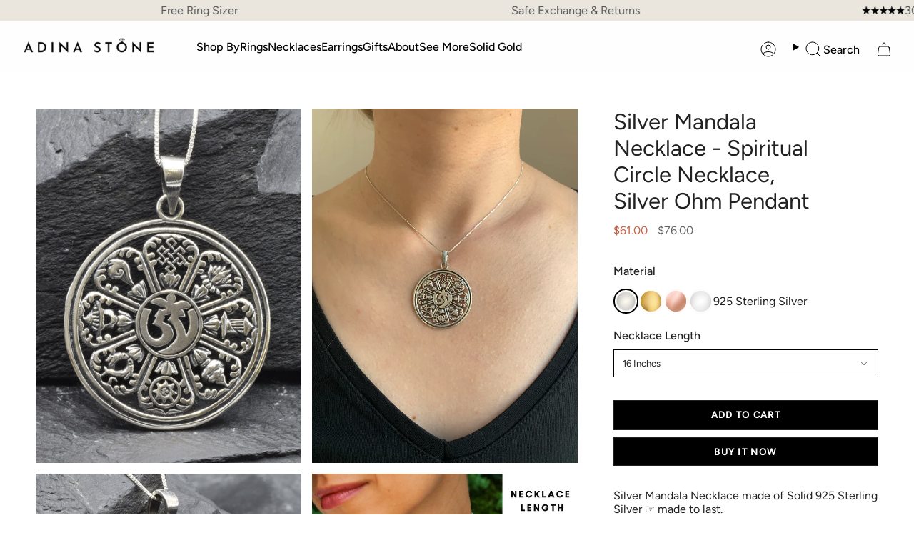

--- FILE ---
content_type: text/html; charset=utf-8
request_url: https://adina-stone.com/products/silver-mandala-necklace-spiritual-circle-necklace-silver-ohm-pendant-1
body_size: 58546
content:
<!doctype html>
<html class="no-js no-touch supports-no-cookies" lang="en">
<head>
  <meta charset="UTF-8">
  <meta http-equiv="X-UA-Compatible" content="IE=edge">
  <meta name="viewport" content="width=device-width, initial-scale=1.0">
  <meta name="theme-color" content="#000000">
  <meta name="google-site-verification" content="15P1Vilgh66rsIYeT9pgMaYAPMQfnbh3mjc7CU2-Mg0" />
  <link rel="canonical" href="https://adina-stone.com/products/silver-mandala-necklace-spiritual-circle-necklace-silver-ohm-pendant-1">
  <!-- ======================= Broadcast Theme V5.8.2 ========================= -->

  <link href="//adina-stone.com/cdn/shop/t/68/assets/theme.css?v=97197653626335476751764753948" as="style" rel="preload">
  <link href="//adina-stone.com/cdn/shop/t/68/assets/vendor.js?v=37228463622838409191728021124" as="script" rel="preload">
  <link href="//adina-stone.com/cdn/shop/t/68/assets/theme.js?v=112267385251188326391738055380" as="script" rel="preload">
<link href="//adina-stone.com/cdn/shop/t/68/assets/custom.css?v=149379159010207688461749448613" rel="stylesheet" type="text/css" media="all" />
  <meta name=“google-site-verification” content=“CCMhdIwXzWz4N_1BJgUgD9M2bnaro546T3mbbsq9kiM” />
  <meta name="google-site-verification" content="NPuxU9P0PegnrGEvrbcHWRdDiEOjxLIyWZI7sHyCIPU" />
    <link rel="icon" type="image/png" href="//adina-stone.com/cdn/shop/files/ring_logo_1.png?crop=center&height=32&v=1733910269&width=32">
    <meta property="og:image" content="//adina-stone.com/cdn/shop/files/ring_logo_1.png?crop=center&height=32&v=1733910269&width=32">
  

  <!-- Title and description ================================================ -->
  
  <title>
    
    Silver Mandala Necklace - Spiritual Circle Necklace, Silver Ohm Pendan
    
    
    
      &ndash; Adina Stone Jewelry
    
  </title>

  
    <meta name="description" content="Silver Mandala Necklace made of Solid 925 Sterling Silver ☞ made to last.Click here for ☞ Ohm RingsDetails:• Dimensions: Pendant Height 43mm, Width 32mm• Free Complimentary Chain• 18k Gold Vermeil SKU P-00474">
  
  <script src="//searchserverapi.com/widgets/shopify/init.js?a=1X6R6p5K3G"></script>
  <script src="https://ajax.googleapis.com/ajax/libs/jquery/3.6.4/jquery.min.js"></script>
<script src="https://cdnjs.cloudflare.com/ajax/libs/slick-carousel/1.8.1/slick.min.js"></script>
    <link rel="stylesheet" href="https://cdnjs.cloudflare.com/ajax/libs/slick-carousel/1.8.1/slick.min.css">
    <link rel="stylesheet" href="https://cdnjs.cloudflare.com/ajax/libs/slick-carousel/1.8.1/slick-theme.css">
<script>
 $( window ).on("load", function() {
  $('.product-slider').slick({
    dots: true, // Shows navigation dots
    slidesToShow: 1,
    slidesToScroll: 1,
    adaptiveHeight: true,
     infinite: false
  });
});
  
</script>
  <meta property="og:site_name" content="Adina Stone Jewelry">
<meta property="og:url" content="https://adina-stone.com/products/silver-mandala-necklace-spiritual-circle-necklace-silver-ohm-pendant-1">
<meta property="og:title" content="Silver Mandala Necklace - Spiritual Circle Necklace, Silver Ohm Pendan">
<meta property="og:type" content="product">
<meta property="og:description" content="Silver Mandala Necklace made of Solid 925 Sterling Silver ☞ made to last.Click here for ☞ Ohm RingsDetails:• Dimensions: Pendant Height 43mm, Width 32mm• Free Complimentary Chain• 18k Gold Vermeil SKU P-00474"><meta property="og:image" content="http://adina-stone.com/cdn/shop/files/59838-pendant-silver-by-adina-sterling-silver--59838-3.jpg?v=1739912532">
  <meta property="og:image:secure_url" content="https://adina-stone.com/cdn/shop/files/59838-pendant-silver-by-adina-sterling-silver--59838-3.jpg?v=1739912532">
  <meta property="og:image:width" content="3065">
  <meta property="og:image:height" content="2498"><meta property="og:price:amount" content="61.00">
  <meta property="og:price:currency" content="USD"><meta name="twitter:card" content="summary_large_image">
<meta name="twitter:title" content="Silver Mandala Necklace - Spiritual Circle Necklace, Silver Ohm Pendan">
<meta name="twitter:description" content="Silver Mandala Necklace made of Solid 925 Sterling Silver ☞ made to last.Click here for ☞ Ohm RingsDetails:• Dimensions: Pendant Height 43mm, Width 32mm• Free Complimentary Chain• 18k Gold Vermeil SKU P-00474">

  <!-- CSS ================================================================== -->
  <style data-shopify>
@font-face {
  font-family: Figtree;
  font-weight: 400;
  font-style: normal;
  font-display: swap;
  src: url("//adina-stone.com/cdn/fonts/figtree/figtree_n4.3c0838aba1701047e60be6a99a1b0a40ce9b8419.woff2") format("woff2"),
       url("//adina-stone.com/cdn/fonts/figtree/figtree_n4.c0575d1db21fc3821f17fd6617d3dee552312137.woff") format("woff");
}

    @font-face {
  font-family: Figtree;
  font-weight: 400;
  font-style: normal;
  font-display: swap;
  src: url("//adina-stone.com/cdn/fonts/figtree/figtree_n4.3c0838aba1701047e60be6a99a1b0a40ce9b8419.woff2") format("woff2"),
       url("//adina-stone.com/cdn/fonts/figtree/figtree_n4.c0575d1db21fc3821f17fd6617d3dee552312137.woff") format("woff");
}

    @font-face {
  font-family: Figtree;
  font-weight: 400;
  font-style: normal;
  font-display: swap;
  src: url("//adina-stone.com/cdn/fonts/figtree/figtree_n4.3c0838aba1701047e60be6a99a1b0a40ce9b8419.woff2") format("woff2"),
       url("//adina-stone.com/cdn/fonts/figtree/figtree_n4.c0575d1db21fc3821f17fd6617d3dee552312137.woff") format("woff");
}


    
      @font-face {
  font-family: Figtree;
  font-weight: 500;
  font-style: normal;
  font-display: swap;
  src: url("//adina-stone.com/cdn/fonts/figtree/figtree_n5.3b6b7df38aa5986536945796e1f947445832047c.woff2") format("woff2"),
       url("//adina-stone.com/cdn/fonts/figtree/figtree_n5.f26bf6dcae278b0ed902605f6605fa3338e81dab.woff") format("woff");
}

    

    
      @font-face {
  font-family: Figtree;
  font-weight: 500;
  font-style: normal;
  font-display: swap;
  src: url("//adina-stone.com/cdn/fonts/figtree/figtree_n5.3b6b7df38aa5986536945796e1f947445832047c.woff2") format("woff2"),
       url("//adina-stone.com/cdn/fonts/figtree/figtree_n5.f26bf6dcae278b0ed902605f6605fa3338e81dab.woff") format("woff");
}

    

    
    

    
      @font-face {
  font-family: Figtree;
  font-weight: 400;
  font-style: italic;
  font-display: swap;
  src: url("//adina-stone.com/cdn/fonts/figtree/figtree_i4.89f7a4275c064845c304a4cf8a4a586060656db2.woff2") format("woff2"),
       url("//adina-stone.com/cdn/fonts/figtree/figtree_i4.6f955aaaafc55a22ffc1f32ecf3756859a5ad3e2.woff") format("woff");
}

    

    
      @font-face {
  font-family: Figtree;
  font-weight: 500;
  font-style: italic;
  font-display: swap;
  src: url("//adina-stone.com/cdn/fonts/figtree/figtree_i5.969396f679a62854cf82dbf67acc5721e41351f0.woff2") format("woff2"),
       url("//adina-stone.com/cdn/fonts/figtree/figtree_i5.93bc1cad6c73ca9815f9777c49176dfc9d2890dd.woff") format("woff");
}

    
  </style>

  
<style data-shopify>

:root {--scrollbar-width: 0px;





--COLOR-VIDEO-BG: #f2f2f2;
--COLOR-BG-BRIGHTER: #f2f2f2;--COLOR-BG: #ffffff;--COLOR-BG-ALPHA-25: rgba(255, 255, 255, 0.25);
--COLOR-BG-TRANSPARENT: rgba(255, 255, 255, 0);
--COLOR-BG-SECONDARY: #F7F9FA;
--COLOR-BG-SECONDARY-LIGHTEN: #ffffff;
--COLOR-BG-RGB: 255, 255, 255;

--COLOR-TEXT-DARK: #000000;
--COLOR-TEXT: #212121;
--COLOR-TEXT-LIGHT: #646464;


/* === Opacity shades of grey ===*/
--COLOR-A5:  rgba(33, 33, 33, 0.05);
--COLOR-A10: rgba(33, 33, 33, 0.1);
--COLOR-A15: rgba(33, 33, 33, 0.15);
--COLOR-A20: rgba(33, 33, 33, 0.2);
--COLOR-A25: rgba(33, 33, 33, 0.25);
--COLOR-A30: rgba(33, 33, 33, 0.3);
--COLOR-A35: rgba(33, 33, 33, 0.35);
--COLOR-A40: rgba(33, 33, 33, 0.4);
--COLOR-A45: rgba(33, 33, 33, 0.45);
--COLOR-A50: rgba(33, 33, 33, 0.5);
--COLOR-A55: rgba(33, 33, 33, 0.55);
--COLOR-A60: rgba(33, 33, 33, 0.6);
--COLOR-A65: rgba(33, 33, 33, 0.65);
--COLOR-A70: rgba(33, 33, 33, 0.7);
--COLOR-A75: rgba(33, 33, 33, 0.75);
--COLOR-A80: rgba(33, 33, 33, 0.8);
--COLOR-A85: rgba(33, 33, 33, 0.85);
--COLOR-A90: rgba(33, 33, 33, 0.9);
--COLOR-A95: rgba(33, 33, 33, 0.95);

--COLOR-BORDER: rgb(240, 240, 240);
--COLOR-BORDER-LIGHT: #f6f6f6;
--COLOR-BORDER-HAIRLINE: #f7f7f7;
--COLOR-BORDER-DARK: #bdbdbd;/* === Bright color ===*/
--COLOR-PRIMARY: #000000;
--COLOR-PRIMARY-HOVER: #000000;
--COLOR-PRIMARY-FADE: rgba(0, 0, 0, 0.05);
--COLOR-PRIMARY-FADE-HOVER: rgba(0, 0, 0, 0.1);
--COLOR-PRIMARY-LIGHT: #4d4d4d;--COLOR-PRIMARY-OPPOSITE: #ffffff;



/* === link Color ===*/
--COLOR-LINK: #212121;
--COLOR-LINK-HOVER: rgba(33, 33, 33, 0.7);
--COLOR-LINK-FADE: rgba(33, 33, 33, 0.05);
--COLOR-LINK-FADE-HOVER: rgba(33, 33, 33, 0.1);--COLOR-LINK-OPPOSITE: #ffffff;


/* === Product grid sale tags ===*/
--COLOR-SALE-BG: #f9dee5;
--COLOR-SALE-TEXT: #af7b88;

/* === Product grid badges ===*/
--COLOR-BADGE-BG: #ffffff;
--COLOR-BADGE-TEXT: #212121;

/* === Product sale color ===*/
--COLOR-SALE: #c85c42;

/* === Gray background on Product grid items ===*/--filter-bg: 1.0;/* === Helper colors for form error states ===*/
--COLOR-ERROR: #721C24;
--COLOR-ERROR-BG: #F8D7DA;
--COLOR-ERROR-BORDER: #F5C6CB;



  --RADIUS: 0px;
  --RADIUS-SELECT: 0px;

--COLOR-HEADER-BG: #ffffff;--COLOR-HEADER-BG-TRANSPARENT: rgba(255, 255, 255, 0);
--COLOR-HEADER-LINK: #000000;
--COLOR-HEADER-LINK-HOVER: rgba(0, 0, 0, 0.7);

--COLOR-MENU-BG: #fefefe;
--COLOR-MENU-LINK: #000000;
--COLOR-MENU-LINK-HOVER: rgba(0, 0, 0, 0.7);
--COLOR-SUBMENU-BG: #ffffff;
--COLOR-SUBMENU-LINK: #212121;
--COLOR-SUBMENU-LINK-HOVER: rgba(33, 33, 33, 0.7);
--COLOR-SUBMENU-TEXT-LIGHT: #646464;
--COLOR-MENU-TRANSPARENT: #ffffff;
--COLOR-MENU-TRANSPARENT-HOVER: rgba(255, 255, 255, 0.7);--COLOR-FOOTER-BG: #eae6dd;
--COLOR-FOOTER-BG-HAIRLINE: #e4dfd4;
--COLOR-FOOTER-TEXT: #212121;
--COLOR-FOOTER-TEXT-A35: rgba(33, 33, 33, 0.35);
--COLOR-FOOTER-TEXT-A75: rgba(33, 33, 33, 0.75);
--COLOR-FOOTER-LINK: #212121;
--COLOR-FOOTER-LINK-HOVER: rgba(33, 33, 33, 0.7);
--COLOR-FOOTER-BORDER: #212121;

--TRANSPARENT: rgba(255, 255, 255, 0);

/* === Default overlay opacity ===*/
--overlay-opacity: 0;
--underlay-opacity: 1;
--underlay-bg: rgba(0,0,0,0.4);

/* === Custom Cursor ===*/
--ICON-ZOOM-IN: url( "//adina-stone.com/cdn/shop/t/68/assets/icon-zoom-in.svg?v=182473373117644429561728021124" );
--ICON-ZOOM-OUT: url( "//adina-stone.com/cdn/shop/t/68/assets/icon-zoom-out.svg?v=101497157853986683871728021124" );

/* === Custom Icons ===*/


  
  --ICON-ADD-BAG: url( "//adina-stone.com/cdn/shop/t/68/assets/icon-add-bag.svg?v=23763382405227654651728021124" );
  --ICON-ADD-CART: url( "//adina-stone.com/cdn/shop/t/68/assets/icon-add-cart.svg?v=3962293684743587821728021124" );
  --ICON-ARROW-LEFT: url( "//adina-stone.com/cdn/shop/t/68/assets/icon-arrow-left.svg?v=136066145774695772731728021124" );
  --ICON-ARROW-RIGHT: url( "//adina-stone.com/cdn/shop/t/68/assets/icon-arrow-right.svg?v=150928298113663093401728021124" );
  --ICON-SELECT: url("//adina-stone.com/cdn/shop/t/68/assets/icon-select.svg?v=150573211567947701091728021124");


--PRODUCT-GRID-ASPECT-RATIO: 100%;

/* === Typography ===*/
--FONT-WEIGHT-BODY: 400;
--FONT-WEIGHT-BODY-BOLD: 500;

--FONT-STACK-BODY: Figtree, sans-serif;
--FONT-STYLE-BODY: normal;
--FONT-STYLE-BODY-ITALIC: italic;
--FONT-ADJUST-BODY: 1.0;

--LETTER-SPACING-BODY: 0.0em;

--FONT-WEIGHT-HEADING: 400;
--FONT-WEIGHT-HEADING-BOLD: 500;

--FONT-UPPERCASE-HEADING: none;
--LETTER-SPACING-HEADING: 0.0em;

--FONT-STACK-HEADING: Figtree, sans-serif;
--FONT-STYLE-HEADING: normal;
--FONT-STYLE-HEADING-ITALIC: italic;
--FONT-ADJUST-HEADING: 1.15;

--FONT-WEIGHT-SUBHEADING: 400;
--FONT-WEIGHT-SUBHEADING-BOLD: 500;

--FONT-STACK-SUBHEADING: Figtree, sans-serif;
--FONT-STYLE-SUBHEADING: normal;
--FONT-STYLE-SUBHEADING-ITALIC: italic;
--FONT-ADJUST-SUBHEADING: 1.0;

--FONT-UPPERCASE-SUBHEADING: uppercase;
--LETTER-SPACING-SUBHEADING: 0.1em;

--FONT-STACK-NAV: Figtree, sans-serif;
--FONT-STYLE-NAV: normal;
--FONT-STYLE-NAV-ITALIC: italic;
--FONT-ADJUST-NAV: 1.0;

--FONT-WEIGHT-NAV: 400;
--FONT-WEIGHT-NAV-BOLD: 500;

--LETTER-SPACING-NAV: 0.0em;

--FONT-SIZE-BASE: 1.0rem;
--FONT-SIZE-BASE-PERCENT: 1.0;

/* === Parallax ===*/
--PARALLAX-STRENGTH-MIN: 120.0%;
--PARALLAX-STRENGTH-MAX: 130.0%;--COLUMNS: 4;
--COLUMNS-MEDIUM: 3;
--COLUMNS-SMALL: 2;
--COLUMNS-MOBILE: 1;--LAYOUT-OUTER: 50px;
  --LAYOUT-GUTTER: 32px;
  --LAYOUT-OUTER-MEDIUM: 30px;
  --LAYOUT-GUTTER-MEDIUM: 22px;
  --LAYOUT-OUTER-SMALL: 16px;
  --LAYOUT-GUTTER-SMALL: 16px;--base-animation-delay: 0ms;
--line-height-normal: 1.375; /* Equals to line-height: normal; */--SIDEBAR-WIDTH: 288px;
  --SIDEBAR-WIDTH-MEDIUM: 258px;--DRAWER-WIDTH: 380px;--ICON-STROKE-WIDTH: 1px;/* === Button General ===*/
--BTN-FONT-STACK: Figtree, sans-serif;
--BTN-FONT-WEIGHT: 400;
--BTN-FONT-STYLE: normal;
--BTN-FONT-SIZE: 13px;

--BTN-LETTER-SPACING: 0.1em;
--BTN-UPPERCASE: uppercase;
--BTN-TEXT-ARROW-OFFSET: -1px;

/* === Button Primary ===*/
--BTN-PRIMARY-BORDER-COLOR: #212121;
--BTN-PRIMARY-BG-COLOR: #212121;
--BTN-PRIMARY-TEXT-COLOR: #ffffff;


  --BTN-PRIMARY-BG-COLOR-BRIGHTER: #3b3b3b;


/* === Button Secondary ===*/
--BTN-SECONDARY-BORDER-COLOR: #ab8c52;
--BTN-SECONDARY-BG-COLOR: #ab8c52;
--BTN-SECONDARY-TEXT-COLOR: #ffffff;


  --BTN-SECONDARY-BG-COLOR-BRIGHTER: #9a7e4a;


/* === Button White ===*/
--TEXT-BTN-BORDER-WHITE: #fff;
--TEXT-BTN-BG-WHITE: #fff;
--TEXT-BTN-WHITE: #000;
--TEXT-BTN-BG-WHITE-BRIGHTER: #f2f2f2;

/* === Button Black ===*/
--TEXT-BTN-BG-BLACK: #000;
--TEXT-BTN-BORDER-BLACK: #000;
--TEXT-BTN-BLACK: #fff;
--TEXT-BTN-BG-BLACK-BRIGHTER: #1a1a1a;

/* === Default Cart Gradient ===*/

--FREE-SHIPPING-GRADIENT: linear-gradient(to right, var(--COLOR-PRIMARY-LIGHT) 0%, var(--COLOR-PRIMARY) 100%);

/* === Swatch Size ===*/
--swatch-size-filters: calc(1.15rem * var(--FONT-ADJUST-BODY));
--swatch-size-product: calc(2.2rem * var(--FONT-ADJUST-BODY));
}

/* === Backdrop ===*/
::backdrop {
  --underlay-opacity: 1;
  --underlay-bg: rgba(0,0,0,0.4);
}
</style>


  <link href="//adina-stone.com/cdn/shop/t/68/assets/theme.css?v=97197653626335476751764753948" rel="stylesheet" type="text/css" media="all" />
<link href="//adina-stone.com/cdn/shop/t/68/assets/swatches.css?v=157844926215047500451728021124" as="style" rel="preload">
    <link href="//adina-stone.com/cdn/shop/t/68/assets/swatches.css?v=157844926215047500451728021124" rel="stylesheet" type="text/css" media="all" />
<style data-shopify>.swatches {
    --black: #000000;--white: #fafafa;--blank: url(//adina-stone.com/cdn/shop/files/blank_small.png?v=54630);
  }</style>
<script>
    if (window.navigator.userAgent.indexOf('MSIE ') > 0 || window.navigator.userAgent.indexOf('Trident/') > 0) {
      document.documentElement.className = document.documentElement.className + ' ie';

      var scripts = document.getElementsByTagName('script')[0];
      var polyfill = document.createElement("script");
      polyfill.defer = true;
      polyfill.src = "//adina-stone.com/cdn/shop/t/68/assets/ie11.js?v=144489047535103983231728021124";

      scripts.parentNode.insertBefore(polyfill, scripts);
    } else {
      document.documentElement.className = document.documentElement.className.replace('no-js', 'js');
    }

    document.documentElement.style.setProperty('--scrollbar-width', `${getScrollbarWidth()}px`);

    function getScrollbarWidth() {
      // Creating invisible container
      const outer = document.createElement('div');
      outer.style.visibility = 'hidden';
      outer.style.overflow = 'scroll'; // forcing scrollbar to appear
      outer.style.msOverflowStyle = 'scrollbar'; // needed for WinJS apps
      document.documentElement.appendChild(outer);

      // Creating inner element and placing it in the container
      const inner = document.createElement('div');
      outer.appendChild(inner);

      // Calculating difference between container's full width and the child width
      const scrollbarWidth = outer.offsetWidth - inner.offsetWidth;

      // Removing temporary elements from the DOM
      outer.parentNode.removeChild(outer);

      return scrollbarWidth;
    }

    let root = '/';
    if (root[root.length - 1] !== '/') {
      root = root + '/';
    }

    window.theme = {
      routes: {
        root: root,
        cart_url: '/cart',
        cart_add_url: '/cart/add',
        cart_change_url: '/cart/change',
        product_recommendations_url: '/recommendations/products',
        predictive_search_url: '/search/suggest',
        addresses_url: '/account/addresses'
      },
      assets: {
        photoswipe: '//adina-stone.com/cdn/shop/t/68/assets/photoswipe.js?v=162613001030112971491728021124',
        smoothscroll: '//adina-stone.com/cdn/shop/t/68/assets/smoothscroll.js?v=37906625415260927261728021124',
      },
      strings: {
        addToCart: "Add to Cart",
        cartAcceptanceError: "You must accept our terms and conditions.",
        soldOut: "Sold Out",
        from: "From",
        preOrder: "Pre-order",
        sale: "New Years Sale",
        subscription: "Subscription",
        unavailable: "Unavailable",
        unitPrice: "Unit price",
        unitPriceSeparator: "per",
        shippingCalcSubmitButton: "Calculate shipping",
        shippingCalcSubmitButtonDisabled: "Calculating...",
        selectValue: "Select value",
        selectColor: "Select color",
        oneColor: "color",
        otherColor: "colors",
        upsellAddToCart: "Add",
        free: "Free",
        swatchesColor: "Color, Colour",
        sku: "SKU",
      },
      settings: {
        cartType: "drawer",
        customerLoggedIn: null ? true : false,
        enableQuickAdd: true,
        enableAnimations: true,
        variantOnSale: true,
        collectionSwatchStyle: "text-slider",
        swatchesType: "theme"
      },
      sliderArrows: {
        prev: '<button type="button" class="slider__button slider__button--prev" data-button-arrow data-button-prev>' + "Previous" + '</button>',
        next: '<button type="button" class="slider__button slider__button--next" data-button-arrow data-button-next>' + "Next" + '</button>',
      },
      moneyFormat: false ? "${{amount}} USD" : "${{amount}}",
      moneyWithoutCurrencyFormat: "${{amount}}",
      moneyWithCurrencyFormat: "${{amount}} USD",
      subtotal: 0,
      info: {
        name: 'broadcast'
      },
      version: '5.8.2'
    };

    let windowInnerHeight = window.innerHeight;
    document.documentElement.style.setProperty('--full-height', `${windowInnerHeight}px`);
    document.documentElement.style.setProperty('--three-quarters', `${windowInnerHeight * 0.75}px`);
    document.documentElement.style.setProperty('--two-thirds', `${windowInnerHeight * 0.66}px`);
    document.documentElement.style.setProperty('--one-half', `${windowInnerHeight * 0.5}px`);
    document.documentElement.style.setProperty('--one-third', `${windowInnerHeight * 0.33}px`);
    document.documentElement.style.setProperty('--one-fifth', `${windowInnerHeight * 0.2}px`);
  </script>

  

  <!-- Theme Javascript ============================================================== -->
  <script src="//adina-stone.com/cdn/shop/t/68/assets/vendor.js?v=37228463622838409191728021124" defer="defer"></script>
  <script src="//adina-stone.com/cdn/shop/t/68/assets/theme.js?v=112267385251188326391738055380" defer="defer"></script><!-- TrustBox script -->
<script type="text/javascript" src="//widget.trustpilot.com/bootstrap/v5/tp.widget.bootstrap.min.js" async></script>
<!-- End TrustBox script --><!-- Shopify app scripts =========================================================== -->

  <script>window.performance && window.performance.mark && window.performance.mark('shopify.content_for_header.start');</script><meta name="facebook-domain-verification" content="kq15tjcblbyu87194orcijvwtgm33e">
<meta name="google-site-verification" content="OcQrtRozfbkrpvsL8m1o_E2q5efywwnqPVat3ntMNZM">
<meta name="facebook-domain-verification" content="0aau3a0j69ql4p2cvk7wgvxmc78jzm">
<meta id="shopify-digital-wallet" name="shopify-digital-wallet" content="/2536833090/digital_wallets/dialog">
<meta name="shopify-checkout-api-token" content="5f1765b5096d302641ff48b205a41f0f">
<meta id="in-context-paypal-metadata" data-shop-id="2536833090" data-venmo-supported="false" data-environment="production" data-locale="en_US" data-paypal-v4="true" data-currency="USD">
<link rel="alternate" type="application/json+oembed" href="https://adina-stone.com/products/silver-mandala-necklace-spiritual-circle-necklace-silver-ohm-pendant-1.oembed">
<script async="async" src="/checkouts/internal/preloads.js?locale=en-US"></script>
<link rel="preconnect" href="https://shop.app" crossorigin="anonymous">
<script async="async" src="https://shop.app/checkouts/internal/preloads.js?locale=en-US&shop_id=2536833090" crossorigin="anonymous"></script>
<script id="apple-pay-shop-capabilities" type="application/json">{"shopId":2536833090,"countryCode":"GB","currencyCode":"USD","merchantCapabilities":["supports3DS"],"merchantId":"gid:\/\/shopify\/Shop\/2536833090","merchantName":"Adina Stone Jewelry","requiredBillingContactFields":["postalAddress","email"],"requiredShippingContactFields":["postalAddress","email"],"shippingType":"shipping","supportedNetworks":["visa","maestro","masterCard","amex","discover","elo"],"total":{"type":"pending","label":"Adina Stone Jewelry","amount":"1.00"},"shopifyPaymentsEnabled":true,"supportsSubscriptions":true}</script>
<script id="shopify-features" type="application/json">{"accessToken":"5f1765b5096d302641ff48b205a41f0f","betas":["rich-media-storefront-analytics"],"domain":"adina-stone.com","predictiveSearch":true,"shopId":2536833090,"locale":"en"}</script>
<script>var Shopify = Shopify || {};
Shopify.shop = "adina-stone-jewelry.myshopify.com";
Shopify.locale = "en";
Shopify.currency = {"active":"USD","rate":"1.3712166"};
Shopify.country = "US";
Shopify.theme = {"name":"Adina stone live","id":128987922498,"schema_name":"Broadcast","schema_version":"5.8.2","theme_store_id":null,"role":"main"};
Shopify.theme.handle = "null";
Shopify.theme.style = {"id":null,"handle":null};
Shopify.cdnHost = "adina-stone.com/cdn";
Shopify.routes = Shopify.routes || {};
Shopify.routes.root = "/";</script>
<script type="module">!function(o){(o.Shopify=o.Shopify||{}).modules=!0}(window);</script>
<script>!function(o){function n(){var o=[];function n(){o.push(Array.prototype.slice.apply(arguments))}return n.q=o,n}var t=o.Shopify=o.Shopify||{};t.loadFeatures=n(),t.autoloadFeatures=n()}(window);</script>
<script>
  window.ShopifyPay = window.ShopifyPay || {};
  window.ShopifyPay.apiHost = "shop.app\/pay";
  window.ShopifyPay.redirectState = null;
</script>
<script id="shop-js-analytics" type="application/json">{"pageType":"product"}</script>
<script defer="defer" async type="module" src="//adina-stone.com/cdn/shopifycloud/shop-js/modules/v2/client.init-shop-cart-sync_BdyHc3Nr.en.esm.js"></script>
<script defer="defer" async type="module" src="//adina-stone.com/cdn/shopifycloud/shop-js/modules/v2/chunk.common_Daul8nwZ.esm.js"></script>
<script type="module">
  await import("//adina-stone.com/cdn/shopifycloud/shop-js/modules/v2/client.init-shop-cart-sync_BdyHc3Nr.en.esm.js");
await import("//adina-stone.com/cdn/shopifycloud/shop-js/modules/v2/chunk.common_Daul8nwZ.esm.js");

  window.Shopify.SignInWithShop?.initShopCartSync?.({"fedCMEnabled":true,"windoidEnabled":true});

</script>
<script>
  window.Shopify = window.Shopify || {};
  if (!window.Shopify.featureAssets) window.Shopify.featureAssets = {};
  window.Shopify.featureAssets['shop-js'] = {"shop-cart-sync":["modules/v2/client.shop-cart-sync_QYOiDySF.en.esm.js","modules/v2/chunk.common_Daul8nwZ.esm.js"],"init-fed-cm":["modules/v2/client.init-fed-cm_DchLp9rc.en.esm.js","modules/v2/chunk.common_Daul8nwZ.esm.js"],"shop-button":["modules/v2/client.shop-button_OV7bAJc5.en.esm.js","modules/v2/chunk.common_Daul8nwZ.esm.js"],"init-windoid":["modules/v2/client.init-windoid_DwxFKQ8e.en.esm.js","modules/v2/chunk.common_Daul8nwZ.esm.js"],"shop-cash-offers":["modules/v2/client.shop-cash-offers_DWtL6Bq3.en.esm.js","modules/v2/chunk.common_Daul8nwZ.esm.js","modules/v2/chunk.modal_CQq8HTM6.esm.js"],"shop-toast-manager":["modules/v2/client.shop-toast-manager_CX9r1SjA.en.esm.js","modules/v2/chunk.common_Daul8nwZ.esm.js"],"init-shop-email-lookup-coordinator":["modules/v2/client.init-shop-email-lookup-coordinator_UhKnw74l.en.esm.js","modules/v2/chunk.common_Daul8nwZ.esm.js"],"pay-button":["modules/v2/client.pay-button_DzxNnLDY.en.esm.js","modules/v2/chunk.common_Daul8nwZ.esm.js"],"avatar":["modules/v2/client.avatar_BTnouDA3.en.esm.js"],"init-shop-cart-sync":["modules/v2/client.init-shop-cart-sync_BdyHc3Nr.en.esm.js","modules/v2/chunk.common_Daul8nwZ.esm.js"],"shop-login-button":["modules/v2/client.shop-login-button_D8B466_1.en.esm.js","modules/v2/chunk.common_Daul8nwZ.esm.js","modules/v2/chunk.modal_CQq8HTM6.esm.js"],"init-customer-accounts-sign-up":["modules/v2/client.init-customer-accounts-sign-up_C8fpPm4i.en.esm.js","modules/v2/client.shop-login-button_D8B466_1.en.esm.js","modules/v2/chunk.common_Daul8nwZ.esm.js","modules/v2/chunk.modal_CQq8HTM6.esm.js"],"init-shop-for-new-customer-accounts":["modules/v2/client.init-shop-for-new-customer-accounts_CVTO0Ztu.en.esm.js","modules/v2/client.shop-login-button_D8B466_1.en.esm.js","modules/v2/chunk.common_Daul8nwZ.esm.js","modules/v2/chunk.modal_CQq8HTM6.esm.js"],"init-customer-accounts":["modules/v2/client.init-customer-accounts_dRgKMfrE.en.esm.js","modules/v2/client.shop-login-button_D8B466_1.en.esm.js","modules/v2/chunk.common_Daul8nwZ.esm.js","modules/v2/chunk.modal_CQq8HTM6.esm.js"],"shop-follow-button":["modules/v2/client.shop-follow-button_CkZpjEct.en.esm.js","modules/v2/chunk.common_Daul8nwZ.esm.js","modules/v2/chunk.modal_CQq8HTM6.esm.js"],"lead-capture":["modules/v2/client.lead-capture_BntHBhfp.en.esm.js","modules/v2/chunk.common_Daul8nwZ.esm.js","modules/v2/chunk.modal_CQq8HTM6.esm.js"],"checkout-modal":["modules/v2/client.checkout-modal_CfxcYbTm.en.esm.js","modules/v2/chunk.common_Daul8nwZ.esm.js","modules/v2/chunk.modal_CQq8HTM6.esm.js"],"shop-login":["modules/v2/client.shop-login_Da4GZ2H6.en.esm.js","modules/v2/chunk.common_Daul8nwZ.esm.js","modules/v2/chunk.modal_CQq8HTM6.esm.js"],"payment-terms":["modules/v2/client.payment-terms_MV4M3zvL.en.esm.js","modules/v2/chunk.common_Daul8nwZ.esm.js","modules/v2/chunk.modal_CQq8HTM6.esm.js"]};
</script>
<script>(function() {
  var isLoaded = false;
  function asyncLoad() {
    if (isLoaded) return;
    isLoaded = true;
    var urls = ["\/\/code.tidio.co\/dzohsweeykaugfma2xbcdrnq7w0ndk2k.js?shop=adina-stone-jewelry.myshopify.com","\/\/d1liekpayvooaz.cloudfront.net\/apps\/customizery\/customizery.js?shop=adina-stone-jewelry.myshopify.com","https:\/\/tools.luckyorange.com\/core\/lo.js?site-id=72e5125a\u0026shop=adina-stone-jewelry.myshopify.com","https:\/\/cdn-loyalty.yotpo.com\/loader\/68XkwEN8N3EAYfYz3XCpzA.js?shop=adina-stone-jewelry.myshopify.com","https:\/\/ecommplugins-scripts.trustpilot.com\/v2.1\/js\/header.min.js?settings=eyJrZXkiOiI2VUd1dFFyNlNEYkxRNnBJIiwicyI6Im5vbmUifQ==\u0026v=2.5\u0026shop=adina-stone-jewelry.myshopify.com","https:\/\/ecommplugins-trustboxsettings.trustpilot.com\/adina-stone-jewelry.myshopify.com.js?settings=1695645897494\u0026shop=adina-stone-jewelry.myshopify.com","https:\/\/searchanise-ef84.kxcdn.com\/widgets\/shopify\/init.js?a=1X6R6p5K3G\u0026shop=adina-stone-jewelry.myshopify.com"];
    for (var i = 0; i < urls.length; i++) {
      var s = document.createElement('script');
      s.type = 'text/javascript';
      s.async = true;
      s.src = urls[i];
      var x = document.getElementsByTagName('script')[0];
      x.parentNode.insertBefore(s, x);
    }
  };
  if(window.attachEvent) {
    window.attachEvent('onload', asyncLoad);
  } else {
    window.addEventListener('load', asyncLoad, false);
  }
})();</script>
<script id="__st">var __st={"a":2536833090,"offset":0,"reqid":"69d8a141-f585-4533-b024-40e91a136f34-1768984709","pageurl":"adina-stone.com\/products\/silver-mandala-necklace-spiritual-circle-necklace-silver-ohm-pendant-1","u":"536cbfc6eb0a","p":"product","rtyp":"product","rid":6940733210690};</script>
<script>window.ShopifyPaypalV4VisibilityTracking = true;</script>
<script id="captcha-bootstrap">!function(){'use strict';const t='contact',e='account',n='new_comment',o=[[t,t],['blogs',n],['comments',n],[t,'customer']],c=[[e,'customer_login'],[e,'guest_login'],[e,'recover_customer_password'],[e,'create_customer']],r=t=>t.map((([t,e])=>`form[action*='/${t}']:not([data-nocaptcha='true']) input[name='form_type'][value='${e}']`)).join(','),a=t=>()=>t?[...document.querySelectorAll(t)].map((t=>t.form)):[];function s(){const t=[...o],e=r(t);return a(e)}const i='password',u='form_key',d=['recaptcha-v3-token','g-recaptcha-response','h-captcha-response',i],f=()=>{try{return window.sessionStorage}catch{return}},m='__shopify_v',_=t=>t.elements[u];function p(t,e,n=!1){try{const o=window.sessionStorage,c=JSON.parse(o.getItem(e)),{data:r}=function(t){const{data:e,action:n}=t;return t[m]||n?{data:e,action:n}:{data:t,action:n}}(c);for(const[e,n]of Object.entries(r))t.elements[e]&&(t.elements[e].value=n);n&&o.removeItem(e)}catch(o){console.error('form repopulation failed',{error:o})}}const l='form_type',E='cptcha';function T(t){t.dataset[E]=!0}const w=window,h=w.document,L='Shopify',v='ce_forms',y='captcha';let A=!1;((t,e)=>{const n=(g='f06e6c50-85a8-45c8-87d0-21a2b65856fe',I='https://cdn.shopify.com/shopifycloud/storefront-forms-hcaptcha/ce_storefront_forms_captcha_hcaptcha.v1.5.2.iife.js',D={infoText:'Protected by hCaptcha',privacyText:'Privacy',termsText:'Terms'},(t,e,n)=>{const o=w[L][v],c=o.bindForm;if(c)return c(t,g,e,D).then(n);var r;o.q.push([[t,g,e,D],n]),r=I,A||(h.body.append(Object.assign(h.createElement('script'),{id:'captcha-provider',async:!0,src:r})),A=!0)});var g,I,D;w[L]=w[L]||{},w[L][v]=w[L][v]||{},w[L][v].q=[],w[L][y]=w[L][y]||{},w[L][y].protect=function(t,e){n(t,void 0,e),T(t)},Object.freeze(w[L][y]),function(t,e,n,w,h,L){const[v,y,A,g]=function(t,e,n){const i=e?o:[],u=t?c:[],d=[...i,...u],f=r(d),m=r(i),_=r(d.filter((([t,e])=>n.includes(e))));return[a(f),a(m),a(_),s()]}(w,h,L),I=t=>{const e=t.target;return e instanceof HTMLFormElement?e:e&&e.form},D=t=>v().includes(t);t.addEventListener('submit',(t=>{const e=I(t);if(!e)return;const n=D(e)&&!e.dataset.hcaptchaBound&&!e.dataset.recaptchaBound,o=_(e),c=g().includes(e)&&(!o||!o.value);(n||c)&&t.preventDefault(),c&&!n&&(function(t){try{if(!f())return;!function(t){const e=f();if(!e)return;const n=_(t);if(!n)return;const o=n.value;o&&e.removeItem(o)}(t);const e=Array.from(Array(32),(()=>Math.random().toString(36)[2])).join('');!function(t,e){_(t)||t.append(Object.assign(document.createElement('input'),{type:'hidden',name:u})),t.elements[u].value=e}(t,e),function(t,e){const n=f();if(!n)return;const o=[...t.querySelectorAll(`input[type='${i}']`)].map((({name:t})=>t)),c=[...d,...o],r={};for(const[a,s]of new FormData(t).entries())c.includes(a)||(r[a]=s);n.setItem(e,JSON.stringify({[m]:1,action:t.action,data:r}))}(t,e)}catch(e){console.error('failed to persist form',e)}}(e),e.submit())}));const S=(t,e)=>{t&&!t.dataset[E]&&(n(t,e.some((e=>e===t))),T(t))};for(const o of['focusin','change'])t.addEventListener(o,(t=>{const e=I(t);D(e)&&S(e,y())}));const B=e.get('form_key'),M=e.get(l),P=B&&M;t.addEventListener('DOMContentLoaded',(()=>{const t=y();if(P)for(const e of t)e.elements[l].value===M&&p(e,B);[...new Set([...A(),...v().filter((t=>'true'===t.dataset.shopifyCaptcha))])].forEach((e=>S(e,t)))}))}(h,new URLSearchParams(w.location.search),n,t,e,['guest_login'])})(!0,!0)}();</script>
<script integrity="sha256-4kQ18oKyAcykRKYeNunJcIwy7WH5gtpwJnB7kiuLZ1E=" data-source-attribution="shopify.loadfeatures" defer="defer" src="//adina-stone.com/cdn/shopifycloud/storefront/assets/storefront/load_feature-a0a9edcb.js" crossorigin="anonymous"></script>
<script crossorigin="anonymous" defer="defer" src="//adina-stone.com/cdn/shopifycloud/storefront/assets/shopify_pay/storefront-65b4c6d7.js?v=20250812"></script>
<script data-source-attribution="shopify.dynamic_checkout.dynamic.init">var Shopify=Shopify||{};Shopify.PaymentButton=Shopify.PaymentButton||{isStorefrontPortableWallets:!0,init:function(){window.Shopify.PaymentButton.init=function(){};var t=document.createElement("script");t.src="https://adina-stone.com/cdn/shopifycloud/portable-wallets/latest/portable-wallets.en.js",t.type="module",document.head.appendChild(t)}};
</script>
<script data-source-attribution="shopify.dynamic_checkout.buyer_consent">
  function portableWalletsHideBuyerConsent(e){var t=document.getElementById("shopify-buyer-consent"),n=document.getElementById("shopify-subscription-policy-button");t&&n&&(t.classList.add("hidden"),t.setAttribute("aria-hidden","true"),n.removeEventListener("click",e))}function portableWalletsShowBuyerConsent(e){var t=document.getElementById("shopify-buyer-consent"),n=document.getElementById("shopify-subscription-policy-button");t&&n&&(t.classList.remove("hidden"),t.removeAttribute("aria-hidden"),n.addEventListener("click",e))}window.Shopify?.PaymentButton&&(window.Shopify.PaymentButton.hideBuyerConsent=portableWalletsHideBuyerConsent,window.Shopify.PaymentButton.showBuyerConsent=portableWalletsShowBuyerConsent);
</script>
<script>
  function portableWalletsCleanup(e){e&&e.src&&console.error("Failed to load portable wallets script "+e.src);var t=document.querySelectorAll("shopify-accelerated-checkout .shopify-payment-button__skeleton, shopify-accelerated-checkout-cart .wallet-cart-button__skeleton"),e=document.getElementById("shopify-buyer-consent");for(let e=0;e<t.length;e++)t[e].remove();e&&e.remove()}function portableWalletsNotLoadedAsModule(e){e instanceof ErrorEvent&&"string"==typeof e.message&&e.message.includes("import.meta")&&"string"==typeof e.filename&&e.filename.includes("portable-wallets")&&(window.removeEventListener("error",portableWalletsNotLoadedAsModule),window.Shopify.PaymentButton.failedToLoad=e,"loading"===document.readyState?document.addEventListener("DOMContentLoaded",window.Shopify.PaymentButton.init):window.Shopify.PaymentButton.init())}window.addEventListener("error",portableWalletsNotLoadedAsModule);
</script>

<script type="module" src="https://adina-stone.com/cdn/shopifycloud/portable-wallets/latest/portable-wallets.en.js" onError="portableWalletsCleanup(this)" crossorigin="anonymous"></script>
<script nomodule>
  document.addEventListener("DOMContentLoaded", portableWalletsCleanup);
</script>

<script id='scb4127' type='text/javascript' async='' src='https://adina-stone.com/cdn/shopifycloud/privacy-banner/storefront-banner.js'></script><link id="shopify-accelerated-checkout-styles" rel="stylesheet" media="screen" href="https://adina-stone.com/cdn/shopifycloud/portable-wallets/latest/accelerated-checkout-backwards-compat.css" crossorigin="anonymous">
<style id="shopify-accelerated-checkout-cart">
        #shopify-buyer-consent {
  margin-top: 1em;
  display: inline-block;
  width: 100%;
}

#shopify-buyer-consent.hidden {
  display: none;
}

#shopify-subscription-policy-button {
  background: none;
  border: none;
  padding: 0;
  text-decoration: underline;
  font-size: inherit;
  cursor: pointer;
}

#shopify-subscription-policy-button::before {
  box-shadow: none;
}

      </style>
<script id="sections-script" data-sections="footer" defer="defer" src="//adina-stone.com/cdn/shop/t/68/compiled_assets/scripts.js?v=54630"></script>
<script>window.performance && window.performance.mark && window.performance.mark('shopify.content_for_header.end');</script>

<!-- BEGIN app block: shopify://apps/yotpo-loyalty-rewards/blocks/loader-app-embed-block/2f9660df-5018-4e02-9868-ee1fb88d6ccd -->
    <script src="https://cdn-widgetsrepository.yotpo.com/v1/loader/68XkwEN8N3EAYfYz3XCpzA" async></script>




<!-- END app block --><!-- BEGIN app block: shopify://apps/yotpo-product-reviews/blocks/settings/eb7dfd7d-db44-4334-bc49-c893b51b36cf -->


  <script type="text/javascript" src="https://cdn-widgetsrepository.yotpo.com/v1/loader/xT0TLne9emM71VR9ZMVawKqV2xwwzYRBeMVG1ogS?languageCode=en" async></script>



  
<!-- END app block --><!-- BEGIN app block: shopify://apps/klaviyo-email-marketing-sms/blocks/klaviyo-onsite-embed/2632fe16-c075-4321-a88b-50b567f42507 -->












  <script async src="https://static.klaviyo.com/onsite/js/UqH2Lt/klaviyo.js?company_id=UqH2Lt"></script>
  <script>!function(){if(!window.klaviyo){window._klOnsite=window._klOnsite||[];try{window.klaviyo=new Proxy({},{get:function(n,i){return"push"===i?function(){var n;(n=window._klOnsite).push.apply(n,arguments)}:function(){for(var n=arguments.length,o=new Array(n),w=0;w<n;w++)o[w]=arguments[w];var t="function"==typeof o[o.length-1]?o.pop():void 0,e=new Promise((function(n){window._klOnsite.push([i].concat(o,[function(i){t&&t(i),n(i)}]))}));return e}}})}catch(n){window.klaviyo=window.klaviyo||[],window.klaviyo.push=function(){var n;(n=window._klOnsite).push.apply(n,arguments)}}}}();</script>

  
    <script id="viewed_product">
      if (item == null) {
        var _learnq = _learnq || [];

        var MetafieldReviews = null
        var MetafieldYotpoRating = null
        var MetafieldYotpoCount = null
        var MetafieldLooxRating = null
        var MetafieldLooxCount = null
        var okendoProduct = null
        var okendoProductReviewCount = null
        var okendoProductReviewAverageValue = null
        try {
          // The following fields are used for Customer Hub recently viewed in order to add reviews.
          // This information is not part of __kla_viewed. Instead, it is part of __kla_viewed_reviewed_items
          MetafieldReviews = {"rating_count":0};
          MetafieldYotpoRating = "0"
          MetafieldYotpoCount = "0"
          MetafieldLooxRating = null
          MetafieldLooxCount = null

          okendoProduct = null
          // If the okendo metafield is not legacy, it will error, which then requires the new json formatted data
          if (okendoProduct && 'error' in okendoProduct) {
            okendoProduct = null
          }
          okendoProductReviewCount = okendoProduct ? okendoProduct.reviewCount : null
          okendoProductReviewAverageValue = okendoProduct ? okendoProduct.reviewAverageValue : null
        } catch (error) {
          console.error('Error in Klaviyo onsite reviews tracking:', error);
        }

        var item = {
          Name: "Silver Mandala Necklace - Spiritual Circle Necklace, Silver Ohm Pendant",
          ProductID: 6940733210690,
          Categories: ["925 Sterling Silver Jewelry | Rings, Earrings \u0026 Pendants","Affordable High-Quality Jewelry Gifts","All Collection","All Jewelry | Birthstone, Statement \u0026 Rare Gemstone Jewelry","Artistic Silver Jewelry | 925 Sterling Silver Symbolic \u0026 Statement Designs","Cyber Monday Deals","Cyber Week Sale: Get best deals for rings, earrings and necklaces","Father's Day Jewelry","Gifts under £100","Gifts Under £150","Gifts under £50","Handcrafted Necklaces \u0026 Pendants | Gold \u0026 Sterling Silver Jewelry","Secret Santa Jewelry Gifts Under £50","Silver \u0026 Vermeil jewelry","Spiritual Collection"],
          ImageURL: "https://adina-stone.com/cdn/shop/files/59838-pendant-silver-by-adina-sterling-silver--59838-3_grande.jpg?v=1739912532",
          URL: "https://adina-stone.com/products/silver-mandala-necklace-spiritual-circle-necklace-silver-ohm-pendant-1",
          Brand: "Adina Stone",
          Price: "$61.00",
          Value: "61.00",
          CompareAtPrice: "$105.00"
        };
        _learnq.push(['track', 'Viewed Product', item]);
        _learnq.push(['trackViewedItem', {
          Title: item.Name,
          ItemId: item.ProductID,
          Categories: item.Categories,
          ImageUrl: item.ImageURL,
          Url: item.URL,
          Metadata: {
            Brand: item.Brand,
            Price: item.Price,
            Value: item.Value,
            CompareAtPrice: item.CompareAtPrice
          },
          metafields:{
            reviews: MetafieldReviews,
            yotpo:{
              rating: MetafieldYotpoRating,
              count: MetafieldYotpoCount,
            },
            loox:{
              rating: MetafieldLooxRating,
              count: MetafieldLooxCount,
            },
            okendo: {
              rating: okendoProductReviewAverageValue,
              count: okendoProductReviewCount,
            }
          }
        }]);
      }
    </script>
  




  <script>
    window.klaviyoReviewsProductDesignMode = false
  </script>







<!-- END app block --><!-- BEGIN app block: shopify://apps/yotpo-product-reviews/blocks/reviews_tab/eb7dfd7d-db44-4334-bc49-c893b51b36cf -->



<!-- END app block --><script src="https://cdn.shopify.com/extensions/6da6ffdd-cf2b-4a18-80e5-578ff81399ca/klarna-on-site-messaging-33/assets/index.js" type="text/javascript" defer="defer"></script>
<link href="https://monorail-edge.shopifysvc.com" rel="dns-prefetch">
<script>(function(){if ("sendBeacon" in navigator && "performance" in window) {try {var session_token_from_headers = performance.getEntriesByType('navigation')[0].serverTiming.find(x => x.name == '_s').description;} catch {var session_token_from_headers = undefined;}var session_cookie_matches = document.cookie.match(/_shopify_s=([^;]*)/);var session_token_from_cookie = session_cookie_matches && session_cookie_matches.length === 2 ? session_cookie_matches[1] : "";var session_token = session_token_from_headers || session_token_from_cookie || "";function handle_abandonment_event(e) {var entries = performance.getEntries().filter(function(entry) {return /monorail-edge.shopifysvc.com/.test(entry.name);});if (!window.abandonment_tracked && entries.length === 0) {window.abandonment_tracked = true;var currentMs = Date.now();var navigation_start = performance.timing.navigationStart;var payload = {shop_id: 2536833090,url: window.location.href,navigation_start,duration: currentMs - navigation_start,session_token,page_type: "product"};window.navigator.sendBeacon("https://monorail-edge.shopifysvc.com/v1/produce", JSON.stringify({schema_id: "online_store_buyer_site_abandonment/1.1",payload: payload,metadata: {event_created_at_ms: currentMs,event_sent_at_ms: currentMs}}));}}window.addEventListener('pagehide', handle_abandonment_event);}}());</script>
<script id="web-pixels-manager-setup">(function e(e,d,r,n,o){if(void 0===o&&(o={}),!Boolean(null===(a=null===(i=window.Shopify)||void 0===i?void 0:i.analytics)||void 0===a?void 0:a.replayQueue)){var i,a;window.Shopify=window.Shopify||{};var t=window.Shopify;t.analytics=t.analytics||{};var s=t.analytics;s.replayQueue=[],s.publish=function(e,d,r){return s.replayQueue.push([e,d,r]),!0};try{self.performance.mark("wpm:start")}catch(e){}var l=function(){var e={modern:/Edge?\/(1{2}[4-9]|1[2-9]\d|[2-9]\d{2}|\d{4,})\.\d+(\.\d+|)|Firefox\/(1{2}[4-9]|1[2-9]\d|[2-9]\d{2}|\d{4,})\.\d+(\.\d+|)|Chrom(ium|e)\/(9{2}|\d{3,})\.\d+(\.\d+|)|(Maci|X1{2}).+ Version\/(15\.\d+|(1[6-9]|[2-9]\d|\d{3,})\.\d+)([,.]\d+|)( \(\w+\)|)( Mobile\/\w+|) Safari\/|Chrome.+OPR\/(9{2}|\d{3,})\.\d+\.\d+|(CPU[ +]OS|iPhone[ +]OS|CPU[ +]iPhone|CPU IPhone OS|CPU iPad OS)[ +]+(15[._]\d+|(1[6-9]|[2-9]\d|\d{3,})[._]\d+)([._]\d+|)|Android:?[ /-](13[3-9]|1[4-9]\d|[2-9]\d{2}|\d{4,})(\.\d+|)(\.\d+|)|Android.+Firefox\/(13[5-9]|1[4-9]\d|[2-9]\d{2}|\d{4,})\.\d+(\.\d+|)|Android.+Chrom(ium|e)\/(13[3-9]|1[4-9]\d|[2-9]\d{2}|\d{4,})\.\d+(\.\d+|)|SamsungBrowser\/([2-9]\d|\d{3,})\.\d+/,legacy:/Edge?\/(1[6-9]|[2-9]\d|\d{3,})\.\d+(\.\d+|)|Firefox\/(5[4-9]|[6-9]\d|\d{3,})\.\d+(\.\d+|)|Chrom(ium|e)\/(5[1-9]|[6-9]\d|\d{3,})\.\d+(\.\d+|)([\d.]+$|.*Safari\/(?![\d.]+ Edge\/[\d.]+$))|(Maci|X1{2}).+ Version\/(10\.\d+|(1[1-9]|[2-9]\d|\d{3,})\.\d+)([,.]\d+|)( \(\w+\)|)( Mobile\/\w+|) Safari\/|Chrome.+OPR\/(3[89]|[4-9]\d|\d{3,})\.\d+\.\d+|(CPU[ +]OS|iPhone[ +]OS|CPU[ +]iPhone|CPU IPhone OS|CPU iPad OS)[ +]+(10[._]\d+|(1[1-9]|[2-9]\d|\d{3,})[._]\d+)([._]\d+|)|Android:?[ /-](13[3-9]|1[4-9]\d|[2-9]\d{2}|\d{4,})(\.\d+|)(\.\d+|)|Mobile Safari.+OPR\/([89]\d|\d{3,})\.\d+\.\d+|Android.+Firefox\/(13[5-9]|1[4-9]\d|[2-9]\d{2}|\d{4,})\.\d+(\.\d+|)|Android.+Chrom(ium|e)\/(13[3-9]|1[4-9]\d|[2-9]\d{2}|\d{4,})\.\d+(\.\d+|)|Android.+(UC? ?Browser|UCWEB|U3)[ /]?(15\.([5-9]|\d{2,})|(1[6-9]|[2-9]\d|\d{3,})\.\d+)\.\d+|SamsungBrowser\/(5\.\d+|([6-9]|\d{2,})\.\d+)|Android.+MQ{2}Browser\/(14(\.(9|\d{2,})|)|(1[5-9]|[2-9]\d|\d{3,})(\.\d+|))(\.\d+|)|K[Aa][Ii]OS\/(3\.\d+|([4-9]|\d{2,})\.\d+)(\.\d+|)/},d=e.modern,r=e.legacy,n=navigator.userAgent;return n.match(d)?"modern":n.match(r)?"legacy":"unknown"}(),u="modern"===l?"modern":"legacy",c=(null!=n?n:{modern:"",legacy:""})[u],f=function(e){return[e.baseUrl,"/wpm","/b",e.hashVersion,"modern"===e.buildTarget?"m":"l",".js"].join("")}({baseUrl:d,hashVersion:r,buildTarget:u}),m=function(e){var d=e.version,r=e.bundleTarget,n=e.surface,o=e.pageUrl,i=e.monorailEndpoint;return{emit:function(e){var a=e.status,t=e.errorMsg,s=(new Date).getTime(),l=JSON.stringify({metadata:{event_sent_at_ms:s},events:[{schema_id:"web_pixels_manager_load/3.1",payload:{version:d,bundle_target:r,page_url:o,status:a,surface:n,error_msg:t},metadata:{event_created_at_ms:s}}]});if(!i)return console&&console.warn&&console.warn("[Web Pixels Manager] No Monorail endpoint provided, skipping logging."),!1;try{return self.navigator.sendBeacon.bind(self.navigator)(i,l)}catch(e){}var u=new XMLHttpRequest;try{return u.open("POST",i,!0),u.setRequestHeader("Content-Type","text/plain"),u.send(l),!0}catch(e){return console&&console.warn&&console.warn("[Web Pixels Manager] Got an unhandled error while logging to Monorail."),!1}}}}({version:r,bundleTarget:l,surface:e.surface,pageUrl:self.location.href,monorailEndpoint:e.monorailEndpoint});try{o.browserTarget=l,function(e){var d=e.src,r=e.async,n=void 0===r||r,o=e.onload,i=e.onerror,a=e.sri,t=e.scriptDataAttributes,s=void 0===t?{}:t,l=document.createElement("script"),u=document.querySelector("head"),c=document.querySelector("body");if(l.async=n,l.src=d,a&&(l.integrity=a,l.crossOrigin="anonymous"),s)for(var f in s)if(Object.prototype.hasOwnProperty.call(s,f))try{l.dataset[f]=s[f]}catch(e){}if(o&&l.addEventListener("load",o),i&&l.addEventListener("error",i),u)u.appendChild(l);else{if(!c)throw new Error("Did not find a head or body element to append the script");c.appendChild(l)}}({src:f,async:!0,onload:function(){if(!function(){var e,d;return Boolean(null===(d=null===(e=window.Shopify)||void 0===e?void 0:e.analytics)||void 0===d?void 0:d.initialized)}()){var d=window.webPixelsManager.init(e)||void 0;if(d){var r=window.Shopify.analytics;r.replayQueue.forEach((function(e){var r=e[0],n=e[1],o=e[2];d.publishCustomEvent(r,n,o)})),r.replayQueue=[],r.publish=d.publishCustomEvent,r.visitor=d.visitor,r.initialized=!0}}},onerror:function(){return m.emit({status:"failed",errorMsg:"".concat(f," has failed to load")})},sri:function(e){var d=/^sha384-[A-Za-z0-9+/=]+$/;return"string"==typeof e&&d.test(e)}(c)?c:"",scriptDataAttributes:o}),m.emit({status:"loading"})}catch(e){m.emit({status:"failed",errorMsg:(null==e?void 0:e.message)||"Unknown error"})}}})({shopId: 2536833090,storefrontBaseUrl: "https://adina-stone.com",extensionsBaseUrl: "https://extensions.shopifycdn.com/cdn/shopifycloud/web-pixels-manager",monorailEndpoint: "https://monorail-edge.shopifysvc.com/unstable/produce_batch",surface: "storefront-renderer",enabledBetaFlags: ["2dca8a86"],webPixelsConfigList: [{"id":"1504477250","configuration":"{\"accountID\":\"UqH2Lt\",\"webPixelConfig\":\"eyJlbmFibGVBZGRlZFRvQ2FydEV2ZW50cyI6IHRydWV9\"}","eventPayloadVersion":"v1","runtimeContext":"STRICT","scriptVersion":"524f6c1ee37bacdca7657a665bdca589","type":"APP","apiClientId":123074,"privacyPurposes":["ANALYTICS","MARKETING"],"dataSharingAdjustments":{"protectedCustomerApprovalScopes":["read_customer_address","read_customer_email","read_customer_name","read_customer_personal_data","read_customer_phone"]}},{"id":"1407942722","configuration":"{\"shopToken\":\"NGZZWWhuOXl4eHFiRXBIYTZ0UjVya3RIYzBXWmlCeFktLXozbDl6VTlnM21RaXhEWUstLVZSQzcwU1ladW0zQ1NpUjl5RkxhK0E9PQ==\",\"trackingUrl\":\"https:\\\/\\\/events-ocu.zipify.com\\\/events\"}","eventPayloadVersion":"v1","runtimeContext":"STRICT","scriptVersion":"900ed9c7affd21e82057ec2f7c1b4546","type":"APP","apiClientId":4339901,"privacyPurposes":["ANALYTICS","MARKETING"],"dataSharingAdjustments":{"protectedCustomerApprovalScopes":["read_customer_personal_data"]}},{"id":"1346928706","configuration":"{\"siteId\":\"72e5125a\",\"environment\":\"production\",\"isPlusUser\":\"false\"}","eventPayloadVersion":"v1","runtimeContext":"STRICT","scriptVersion":"d38a2000dcd0eb072d7eed6a88122b6b","type":"APP","apiClientId":187969,"privacyPurposes":["ANALYTICS","MARKETING"],"capabilities":["advanced_dom_events"],"dataSharingAdjustments":{"protectedCustomerApprovalScopes":[]}},{"id":"856752194","configuration":"{\"pixelCode\":\"D1DST2BC77U4RDUT3N50\"}","eventPayloadVersion":"v1","runtimeContext":"STRICT","scriptVersion":"22e92c2ad45662f435e4801458fb78cc","type":"APP","apiClientId":4383523,"privacyPurposes":["ANALYTICS","MARKETING","SALE_OF_DATA"],"dataSharingAdjustments":{"protectedCustomerApprovalScopes":["read_customer_address","read_customer_email","read_customer_name","read_customer_personal_data","read_customer_phone"]}},{"id":"417726530","configuration":"{\"config\":\"{\\\"pixel_id\\\":\\\"G-QW8SZMNB62\\\",\\\"target_country\\\":\\\"US\\\",\\\"gtag_events\\\":[{\\\"type\\\":\\\"begin_checkout\\\",\\\"action_label\\\":[\\\"G-QW8SZMNB62\\\",\\\"AW-716413005\\\/Fg8iCO7IyvECEM2wztUC\\\"]},{\\\"type\\\":\\\"search\\\",\\\"action_label\\\":[\\\"G-QW8SZMNB62\\\",\\\"AW-716413005\\\/O7pQCPHIyvECEM2wztUC\\\"]},{\\\"type\\\":\\\"view_item\\\",\\\"action_label\\\":[\\\"G-QW8SZMNB62\\\",\\\"AW-716413005\\\/NCBoCOjIyvECEM2wztUC\\\",\\\"MC-JEKW71BX1X\\\"]},{\\\"type\\\":\\\"purchase\\\",\\\"action_label\\\":[\\\"G-QW8SZMNB62\\\",\\\"AW-716413005\\\/d4kwCOXIyvECEM2wztUC\\\",\\\"MC-JEKW71BX1X\\\"]},{\\\"type\\\":\\\"page_view\\\",\\\"action_label\\\":[\\\"G-QW8SZMNB62\\\",\\\"AW-716413005\\\/GtVKCOLIyvECEM2wztUC\\\",\\\"MC-JEKW71BX1X\\\"]},{\\\"type\\\":\\\"add_payment_info\\\",\\\"action_label\\\":[\\\"G-QW8SZMNB62\\\",\\\"AW-716413005\\\/cnupCPTIyvECEM2wztUC\\\"]},{\\\"type\\\":\\\"add_to_cart\\\",\\\"action_label\\\":[\\\"G-QW8SZMNB62\\\",\\\"AW-716413005\\\/YO9HCOvIyvECEM2wztUC\\\"]}],\\\"enable_monitoring_mode\\\":false}\"}","eventPayloadVersion":"v1","runtimeContext":"OPEN","scriptVersion":"b2a88bafab3e21179ed38636efcd8a93","type":"APP","apiClientId":1780363,"privacyPurposes":[],"dataSharingAdjustments":{"protectedCustomerApprovalScopes":["read_customer_address","read_customer_email","read_customer_name","read_customer_personal_data","read_customer_phone"]}},{"id":"164167746","configuration":"{\"pixel_id\":\"1039054433330080\",\"pixel_type\":\"facebook_pixel\",\"metaapp_system_user_token\":\"-\"}","eventPayloadVersion":"v1","runtimeContext":"OPEN","scriptVersion":"ca16bc87fe92b6042fbaa3acc2fbdaa6","type":"APP","apiClientId":2329312,"privacyPurposes":["ANALYTICS","MARKETING","SALE_OF_DATA"],"dataSharingAdjustments":{"protectedCustomerApprovalScopes":["read_customer_address","read_customer_email","read_customer_name","read_customer_personal_data","read_customer_phone"]}},{"id":"67305538","configuration":"{\"tagID\":\"2613922345887\"}","eventPayloadVersion":"v1","runtimeContext":"STRICT","scriptVersion":"18031546ee651571ed29edbe71a3550b","type":"APP","apiClientId":3009811,"privacyPurposes":["ANALYTICS","MARKETING","SALE_OF_DATA"],"dataSharingAdjustments":{"protectedCustomerApprovalScopes":["read_customer_address","read_customer_email","read_customer_name","read_customer_personal_data","read_customer_phone"]}},{"id":"40271938","configuration":"{\"apiKey\":\"1X6R6p5K3G\", \"host\":\"searchserverapi.com\"}","eventPayloadVersion":"v1","runtimeContext":"STRICT","scriptVersion":"5559ea45e47b67d15b30b79e7c6719da","type":"APP","apiClientId":578825,"privacyPurposes":["ANALYTICS"],"dataSharingAdjustments":{"protectedCustomerApprovalScopes":["read_customer_personal_data"]}},{"id":"24936514","configuration":"{\"store\":\"adina-stone-jewelry.myshopify.com\"}","eventPayloadVersion":"v1","runtimeContext":"STRICT","scriptVersion":"8450b52b59e80bfb2255f1e069ee1acd","type":"APP","apiClientId":740217,"privacyPurposes":["ANALYTICS","MARKETING","SALE_OF_DATA"],"dataSharingAdjustments":{"protectedCustomerApprovalScopes":["read_customer_address","read_customer_email","read_customer_name","read_customer_personal_data","read_customer_phone"]}},{"id":"21889090","configuration":"{\"myshopifyDomain\":\"adina-stone-jewelry.myshopify.com\"}","eventPayloadVersion":"v1","runtimeContext":"STRICT","scriptVersion":"23b97d18e2aa74363140dc29c9284e87","type":"APP","apiClientId":2775569,"privacyPurposes":["ANALYTICS","MARKETING","SALE_OF_DATA"],"dataSharingAdjustments":{"protectedCustomerApprovalScopes":["read_customer_address","read_customer_email","read_customer_name","read_customer_phone","read_customer_personal_data"]}},{"id":"115507266","eventPayloadVersion":"v1","runtimeContext":"LAX","scriptVersion":"1","type":"CUSTOM","privacyPurposes":["ANALYTICS"],"name":"Google Analytics tag (migrated)"},{"id":"shopify-app-pixel","configuration":"{}","eventPayloadVersion":"v1","runtimeContext":"STRICT","scriptVersion":"0450","apiClientId":"shopify-pixel","type":"APP","privacyPurposes":["ANALYTICS","MARKETING"]},{"id":"shopify-custom-pixel","eventPayloadVersion":"v1","runtimeContext":"LAX","scriptVersion":"0450","apiClientId":"shopify-pixel","type":"CUSTOM","privacyPurposes":["ANALYTICS","MARKETING"]}],isMerchantRequest: false,initData: {"shop":{"name":"Adina Stone Jewelry","paymentSettings":{"currencyCode":"GBP"},"myshopifyDomain":"adina-stone-jewelry.myshopify.com","countryCode":"GB","storefrontUrl":"https:\/\/adina-stone.com"},"customer":null,"cart":null,"checkout":null,"productVariants":[{"price":{"amount":61.0,"currencyCode":"USD"},"product":{"title":"Silver Mandala Necklace - Spiritual Circle Necklace, Silver Ohm Pendant","vendor":"Adina Stone","id":"6940733210690","untranslatedTitle":"Silver Mandala Necklace - Spiritual Circle Necklace, Silver Ohm Pendant","url":"\/products\/silver-mandala-necklace-spiritual-circle-necklace-silver-ohm-pendant-1","type":"Pendants"},"id":"42727886061634","image":{"src":"\/\/adina-stone.com\/cdn\/shop\/files\/59838-pendant-silver-by-adina-sterling-silver--59838-3.jpg?v=1739912532"},"sku":"P-00474-P-0S-S-16","title":"925 Sterling Silver \/ 16 Inches","untranslatedTitle":"925 Sterling Silver \/ 16 Inches"},{"price":{"amount":84.0,"currencyCode":"USD"},"product":{"title":"Silver Mandala Necklace - Spiritual Circle Necklace, Silver Ohm Pendant","vendor":"Adina Stone","id":"6940733210690","untranslatedTitle":"Silver Mandala Necklace - Spiritual Circle Necklace, Silver Ohm Pendant","url":"\/products\/silver-mandala-necklace-spiritual-circle-necklace-silver-ohm-pendant-1","type":"Pendants"},"id":"42727886094402","image":{"src":"\/\/adina-stone.com\/cdn\/shop\/files\/59838-pendant-silver-by-adina-sterling-silver--59838-3.jpg?v=1739912532"},"sku":"P-00474-P-0S-Y-16","title":"18k Gold Vermeil \/ 16 Inches","untranslatedTitle":"18k Gold Vermeil \/ 16 Inches"},{"price":{"amount":84.0,"currencyCode":"USD"},"product":{"title":"Silver Mandala Necklace - Spiritual Circle Necklace, Silver Ohm Pendant","vendor":"Adina Stone","id":"6940733210690","untranslatedTitle":"Silver Mandala Necklace - Spiritual Circle Necklace, Silver Ohm Pendant","url":"\/products\/silver-mandala-necklace-spiritual-circle-necklace-silver-ohm-pendant-1","type":"Pendants"},"id":"42727886127170","image":{"src":"\/\/adina-stone.com\/cdn\/shop\/files\/59838-pendant-silver-by-adina-sterling-silver--59838-3.jpg?v=1739912532"},"sku":"P-00474-P-0S-Y-18","title":"18k Gold Vermeil \/ 18 Inches","untranslatedTitle":"18k Gold Vermeil \/ 18 Inches"},{"price":{"amount":84.0,"currencyCode":"USD"},"product":{"title":"Silver Mandala Necklace - Spiritual Circle Necklace, Silver Ohm Pendant","vendor":"Adina Stone","id":"6940733210690","untranslatedTitle":"Silver Mandala Necklace - Spiritual Circle Necklace, Silver Ohm Pendant","url":"\/products\/silver-mandala-necklace-spiritual-circle-necklace-silver-ohm-pendant-1","type":"Pendants"},"id":"42727886159938","image":{"src":"\/\/adina-stone.com\/cdn\/shop\/files\/59838-pendant-silver-by-adina-sterling-silver--59838-3.jpg?v=1739912532"},"sku":"P-00474-P-0S-Y-20","title":"18k Gold Vermeil \/ 20 Inches","untranslatedTitle":"18k Gold Vermeil \/ 20 Inches"},{"price":{"amount":84.0,"currencyCode":"USD"},"product":{"title":"Silver Mandala Necklace - Spiritual Circle Necklace, Silver Ohm Pendant","vendor":"Adina Stone","id":"6940733210690","untranslatedTitle":"Silver Mandala Necklace - Spiritual Circle Necklace, Silver Ohm Pendant","url":"\/products\/silver-mandala-necklace-spiritual-circle-necklace-silver-ohm-pendant-1","type":"Pendants"},"id":"42727886192706","image":{"src":"\/\/adina-stone.com\/cdn\/shop\/files\/59838-pendant-silver-by-adina-sterling-silver--59838-3.jpg?v=1739912532"},"sku":"P-00474-P-0S-Y-22","title":"18k Gold Vermeil \/ 22 Inches","untranslatedTitle":"18k Gold Vermeil \/ 22 Inches"},{"price":{"amount":61.0,"currencyCode":"USD"},"product":{"title":"Silver Mandala Necklace - Spiritual Circle Necklace, Silver Ohm Pendant","vendor":"Adina Stone","id":"6940733210690","untranslatedTitle":"Silver Mandala Necklace - Spiritual Circle Necklace, Silver Ohm Pendant","url":"\/products\/silver-mandala-necklace-spiritual-circle-necklace-silver-ohm-pendant-1","type":"Pendants"},"id":"42727886225474","image":{"src":"\/\/adina-stone.com\/cdn\/shop\/files\/59838-pendant-silver-by-adina-sterling-silver--59838-3.jpg?v=1739912532"},"sku":"P-00474-P-0S-S-18","title":"925 Sterling Silver \/ 18 Inches","untranslatedTitle":"925 Sterling Silver \/ 18 Inches"},{"price":{"amount":61.0,"currencyCode":"USD"},"product":{"title":"Silver Mandala Necklace - Spiritual Circle Necklace, Silver Ohm Pendant","vendor":"Adina Stone","id":"6940733210690","untranslatedTitle":"Silver Mandala Necklace - Spiritual Circle Necklace, Silver Ohm Pendant","url":"\/products\/silver-mandala-necklace-spiritual-circle-necklace-silver-ohm-pendant-1","type":"Pendants"},"id":"42727886258242","image":{"src":"\/\/adina-stone.com\/cdn\/shop\/files\/59838-pendant-silver-by-adina-sterling-silver--59838-3.jpg?v=1739912532"},"sku":"P-00474-P-0S-S-20","title":"925 Sterling Silver \/ 20 Inches","untranslatedTitle":"925 Sterling Silver \/ 20 Inches"},{"price":{"amount":61.0,"currencyCode":"USD"},"product":{"title":"Silver Mandala Necklace - Spiritual Circle Necklace, Silver Ohm Pendant","vendor":"Adina Stone","id":"6940733210690","untranslatedTitle":"Silver Mandala Necklace - Spiritual Circle Necklace, Silver Ohm Pendant","url":"\/products\/silver-mandala-necklace-spiritual-circle-necklace-silver-ohm-pendant-1","type":"Pendants"},"id":"42727886291010","image":{"src":"\/\/adina-stone.com\/cdn\/shop\/files\/59838-pendant-silver-by-adina-sterling-silver--59838-3.jpg?v=1739912532"},"sku":"P-00474-P-0S-S-22","title":"925 Sterling Silver \/ 22 Inches","untranslatedTitle":"925 Sterling Silver \/ 22 Inches"},{"price":{"amount":84.0,"currencyCode":"USD"},"product":{"title":"Silver Mandala Necklace - Spiritual Circle Necklace, Silver Ohm Pendant","vendor":"Adina Stone","id":"6940733210690","untranslatedTitle":"Silver Mandala Necklace - Spiritual Circle Necklace, Silver Ohm Pendant","url":"\/products\/silver-mandala-necklace-spiritual-circle-necklace-silver-ohm-pendant-1","type":"Pendants"},"id":"42727886323778","image":{"src":"\/\/adina-stone.com\/cdn\/shop\/files\/59838-pendant-silver-by-adina-sterling-silver--59838-3.jpg?v=1739912532"},"sku":"P-00474-P-0S-R-16","title":"Rose Gold Vermeil \/ 16 Inches","untranslatedTitle":"Rose Gold Vermeil \/ 16 Inches"},{"price":{"amount":84.0,"currencyCode":"USD"},"product":{"title":"Silver Mandala Necklace - Spiritual Circle Necklace, Silver Ohm Pendant","vendor":"Adina Stone","id":"6940733210690","untranslatedTitle":"Silver Mandala Necklace - Spiritual Circle Necklace, Silver Ohm Pendant","url":"\/products\/silver-mandala-necklace-spiritual-circle-necklace-silver-ohm-pendant-1","type":"Pendants"},"id":"42727886356546","image":{"src":"\/\/adina-stone.com\/cdn\/shop\/files\/59838-pendant-silver-by-adina-sterling-silver--59838-3.jpg?v=1739912532"},"sku":"P-00474-P-0S-R-18","title":"Rose Gold Vermeil \/ 18 Inches","untranslatedTitle":"Rose Gold Vermeil \/ 18 Inches"},{"price":{"amount":84.0,"currencyCode":"USD"},"product":{"title":"Silver Mandala Necklace - Spiritual Circle Necklace, Silver Ohm Pendant","vendor":"Adina Stone","id":"6940733210690","untranslatedTitle":"Silver Mandala Necklace - Spiritual Circle Necklace, Silver Ohm Pendant","url":"\/products\/silver-mandala-necklace-spiritual-circle-necklace-silver-ohm-pendant-1","type":"Pendants"},"id":"42727886389314","image":{"src":"\/\/adina-stone.com\/cdn\/shop\/files\/59838-pendant-silver-by-adina-sterling-silver--59838-3.jpg?v=1739912532"},"sku":"P-00474-P-0S-R-20","title":"Rose Gold Vermeil \/ 20 Inches","untranslatedTitle":"Rose Gold Vermeil \/ 20 Inches"},{"price":{"amount":84.0,"currencyCode":"USD"},"product":{"title":"Silver Mandala Necklace - Spiritual Circle Necklace, Silver Ohm Pendant","vendor":"Adina Stone","id":"6940733210690","untranslatedTitle":"Silver Mandala Necklace - Spiritual Circle Necklace, Silver Ohm Pendant","url":"\/products\/silver-mandala-necklace-spiritual-circle-necklace-silver-ohm-pendant-1","type":"Pendants"},"id":"42727886422082","image":{"src":"\/\/adina-stone.com\/cdn\/shop\/files\/59838-pendant-silver-by-adina-sterling-silver--59838-3.jpg?v=1739912532"},"sku":"P-00474-P-0S-R-22","title":"Rose Gold Vermeil \/ 22 Inches","untranslatedTitle":"Rose Gold Vermeil \/ 22 Inches"},{"price":{"amount":84.0,"currencyCode":"USD"},"product":{"title":"Silver Mandala Necklace - Spiritual Circle Necklace, Silver Ohm Pendant","vendor":"Adina Stone","id":"6940733210690","untranslatedTitle":"Silver Mandala Necklace - Spiritual Circle Necklace, Silver Ohm Pendant","url":"\/products\/silver-mandala-necklace-spiritual-circle-necklace-silver-ohm-pendant-1","type":"Pendants"},"id":"42727886454850","image":{"src":"\/\/adina-stone.com\/cdn\/shop\/files\/59838-pendant-silver-by-adina-sterling-silver--59838-3.jpg?v=1739912532"},"sku":"P-00474-P-0S-W-16","title":"White Gold Vermeil \/ 16 Inches","untranslatedTitle":"White Gold Vermeil \/ 16 Inches"},{"price":{"amount":84.0,"currencyCode":"USD"},"product":{"title":"Silver Mandala Necklace - Spiritual Circle Necklace, Silver Ohm Pendant","vendor":"Adina Stone","id":"6940733210690","untranslatedTitle":"Silver Mandala Necklace - Spiritual Circle Necklace, Silver Ohm Pendant","url":"\/products\/silver-mandala-necklace-spiritual-circle-necklace-silver-ohm-pendant-1","type":"Pendants"},"id":"42727886487618","image":{"src":"\/\/adina-stone.com\/cdn\/shop\/files\/59838-pendant-silver-by-adina-sterling-silver--59838-3.jpg?v=1739912532"},"sku":"P-00474-P-0S-W-18","title":"White Gold Vermeil \/ 18 Inches","untranslatedTitle":"White Gold Vermeil \/ 18 Inches"},{"price":{"amount":84.0,"currencyCode":"USD"},"product":{"title":"Silver Mandala Necklace - Spiritual Circle Necklace, Silver Ohm Pendant","vendor":"Adina Stone","id":"6940733210690","untranslatedTitle":"Silver Mandala Necklace - Spiritual Circle Necklace, Silver Ohm Pendant","url":"\/products\/silver-mandala-necklace-spiritual-circle-necklace-silver-ohm-pendant-1","type":"Pendants"},"id":"42727886520386","image":{"src":"\/\/adina-stone.com\/cdn\/shop\/files\/59838-pendant-silver-by-adina-sterling-silver--59838-3.jpg?v=1739912532"},"sku":"P-00474-P-0S-W-20","title":"White Gold Vermeil \/ 20 Inches","untranslatedTitle":"White Gold Vermeil \/ 20 Inches"},{"price":{"amount":84.0,"currencyCode":"USD"},"product":{"title":"Silver Mandala Necklace - Spiritual Circle Necklace, Silver Ohm Pendant","vendor":"Adina Stone","id":"6940733210690","untranslatedTitle":"Silver Mandala Necklace - Spiritual Circle Necklace, Silver Ohm Pendant","url":"\/products\/silver-mandala-necklace-spiritual-circle-necklace-silver-ohm-pendant-1","type":"Pendants"},"id":"42727886553154","image":{"src":"\/\/adina-stone.com\/cdn\/shop\/files\/59838-pendant-silver-by-adina-sterling-silver--59838-3.jpg?v=1739912532"},"sku":"P-00474-P-0S-W-22","title":"White Gold Vermeil \/ 22 Inches","untranslatedTitle":"White Gold Vermeil \/ 22 Inches"}],"purchasingCompany":null},},"https://adina-stone.com/cdn","fcfee988w5aeb613cpc8e4bc33m6693e112",{"modern":"","legacy":""},{"shopId":"2536833090","storefrontBaseUrl":"https:\/\/adina-stone.com","extensionBaseUrl":"https:\/\/extensions.shopifycdn.com\/cdn\/shopifycloud\/web-pixels-manager","surface":"storefront-renderer","enabledBetaFlags":"[\"2dca8a86\"]","isMerchantRequest":"false","hashVersion":"fcfee988w5aeb613cpc8e4bc33m6693e112","publish":"custom","events":"[[\"page_viewed\",{}],[\"product_viewed\",{\"productVariant\":{\"price\":{\"amount\":61.0,\"currencyCode\":\"USD\"},\"product\":{\"title\":\"Silver Mandala Necklace - Spiritual Circle Necklace, Silver Ohm Pendant\",\"vendor\":\"Adina Stone\",\"id\":\"6940733210690\",\"untranslatedTitle\":\"Silver Mandala Necklace - Spiritual Circle Necklace, Silver Ohm Pendant\",\"url\":\"\/products\/silver-mandala-necklace-spiritual-circle-necklace-silver-ohm-pendant-1\",\"type\":\"Pendants\"},\"id\":\"42727886061634\",\"image\":{\"src\":\"\/\/adina-stone.com\/cdn\/shop\/files\/59838-pendant-silver-by-adina-sterling-silver--59838-3.jpg?v=1739912532\"},\"sku\":\"P-00474-P-0S-S-16\",\"title\":\"925 Sterling Silver \/ 16 Inches\",\"untranslatedTitle\":\"925 Sterling Silver \/ 16 Inches\"}}]]"});</script><script>
  window.ShopifyAnalytics = window.ShopifyAnalytics || {};
  window.ShopifyAnalytics.meta = window.ShopifyAnalytics.meta || {};
  window.ShopifyAnalytics.meta.currency = 'USD';
  var meta = {"product":{"id":6940733210690,"gid":"gid:\/\/shopify\/Product\/6940733210690","vendor":"Adina Stone","type":"Pendants","handle":"silver-mandala-necklace-spiritual-circle-necklace-silver-ohm-pendant-1","variants":[{"id":42727886061634,"price":6100,"name":"Silver Mandala Necklace - Spiritual Circle Necklace, Silver Ohm Pendant - 925 Sterling Silver \/ 16 Inches","public_title":"925 Sterling Silver \/ 16 Inches","sku":"P-00474-P-0S-S-16"},{"id":42727886094402,"price":8400,"name":"Silver Mandala Necklace - Spiritual Circle Necklace, Silver Ohm Pendant - 18k Gold Vermeil \/ 16 Inches","public_title":"18k Gold Vermeil \/ 16 Inches","sku":"P-00474-P-0S-Y-16"},{"id":42727886127170,"price":8400,"name":"Silver Mandala Necklace - Spiritual Circle Necklace, Silver Ohm Pendant - 18k Gold Vermeil \/ 18 Inches","public_title":"18k Gold Vermeil \/ 18 Inches","sku":"P-00474-P-0S-Y-18"},{"id":42727886159938,"price":8400,"name":"Silver Mandala Necklace - Spiritual Circle Necklace, Silver Ohm Pendant - 18k Gold Vermeil \/ 20 Inches","public_title":"18k Gold Vermeil \/ 20 Inches","sku":"P-00474-P-0S-Y-20"},{"id":42727886192706,"price":8400,"name":"Silver Mandala Necklace - Spiritual Circle Necklace, Silver Ohm Pendant - 18k Gold Vermeil \/ 22 Inches","public_title":"18k Gold Vermeil \/ 22 Inches","sku":"P-00474-P-0S-Y-22"},{"id":42727886225474,"price":6100,"name":"Silver Mandala Necklace - Spiritual Circle Necklace, Silver Ohm Pendant - 925 Sterling Silver \/ 18 Inches","public_title":"925 Sterling Silver \/ 18 Inches","sku":"P-00474-P-0S-S-18"},{"id":42727886258242,"price":6100,"name":"Silver Mandala Necklace - Spiritual Circle Necklace, Silver Ohm Pendant - 925 Sterling Silver \/ 20 Inches","public_title":"925 Sterling Silver \/ 20 Inches","sku":"P-00474-P-0S-S-20"},{"id":42727886291010,"price":6100,"name":"Silver Mandala Necklace - Spiritual Circle Necklace, Silver Ohm Pendant - 925 Sterling Silver \/ 22 Inches","public_title":"925 Sterling Silver \/ 22 Inches","sku":"P-00474-P-0S-S-22"},{"id":42727886323778,"price":8400,"name":"Silver Mandala Necklace - Spiritual Circle Necklace, Silver Ohm Pendant - Rose Gold Vermeil \/ 16 Inches","public_title":"Rose Gold Vermeil \/ 16 Inches","sku":"P-00474-P-0S-R-16"},{"id":42727886356546,"price":8400,"name":"Silver Mandala Necklace - Spiritual Circle Necklace, Silver Ohm Pendant - Rose Gold Vermeil \/ 18 Inches","public_title":"Rose Gold Vermeil \/ 18 Inches","sku":"P-00474-P-0S-R-18"},{"id":42727886389314,"price":8400,"name":"Silver Mandala Necklace - Spiritual Circle Necklace, Silver Ohm Pendant - Rose Gold Vermeil \/ 20 Inches","public_title":"Rose Gold Vermeil \/ 20 Inches","sku":"P-00474-P-0S-R-20"},{"id":42727886422082,"price":8400,"name":"Silver Mandala Necklace - Spiritual Circle Necklace, Silver Ohm Pendant - Rose Gold Vermeil \/ 22 Inches","public_title":"Rose Gold Vermeil \/ 22 Inches","sku":"P-00474-P-0S-R-22"},{"id":42727886454850,"price":8400,"name":"Silver Mandala Necklace - Spiritual Circle Necklace, Silver Ohm Pendant - White Gold Vermeil \/ 16 Inches","public_title":"White Gold Vermeil \/ 16 Inches","sku":"P-00474-P-0S-W-16"},{"id":42727886487618,"price":8400,"name":"Silver Mandala Necklace - Spiritual Circle Necklace, Silver Ohm Pendant - White Gold Vermeil \/ 18 Inches","public_title":"White Gold Vermeil \/ 18 Inches","sku":"P-00474-P-0S-W-18"},{"id":42727886520386,"price":8400,"name":"Silver Mandala Necklace - Spiritual Circle Necklace, Silver Ohm Pendant - White Gold Vermeil \/ 20 Inches","public_title":"White Gold Vermeil \/ 20 Inches","sku":"P-00474-P-0S-W-20"},{"id":42727886553154,"price":8400,"name":"Silver Mandala Necklace - Spiritual Circle Necklace, Silver Ohm Pendant - White Gold Vermeil \/ 22 Inches","public_title":"White Gold Vermeil \/ 22 Inches","sku":"P-00474-P-0S-W-22"}],"remote":false},"page":{"pageType":"product","resourceType":"product","resourceId":6940733210690,"requestId":"69d8a141-f585-4533-b024-40e91a136f34-1768984709"}};
  for (var attr in meta) {
    window.ShopifyAnalytics.meta[attr] = meta[attr];
  }
</script>
<script class="analytics">
  (function () {
    var customDocumentWrite = function(content) {
      var jquery = null;

      if (window.jQuery) {
        jquery = window.jQuery;
      } else if (window.Checkout && window.Checkout.$) {
        jquery = window.Checkout.$;
      }

      if (jquery) {
        jquery('body').append(content);
      }
    };

    var hasLoggedConversion = function(token) {
      if (token) {
        return document.cookie.indexOf('loggedConversion=' + token) !== -1;
      }
      return false;
    }

    var setCookieIfConversion = function(token) {
      if (token) {
        var twoMonthsFromNow = new Date(Date.now());
        twoMonthsFromNow.setMonth(twoMonthsFromNow.getMonth() + 2);

        document.cookie = 'loggedConversion=' + token + '; expires=' + twoMonthsFromNow;
      }
    }

    var trekkie = window.ShopifyAnalytics.lib = window.trekkie = window.trekkie || [];
    if (trekkie.integrations) {
      return;
    }
    trekkie.methods = [
      'identify',
      'page',
      'ready',
      'track',
      'trackForm',
      'trackLink'
    ];
    trekkie.factory = function(method) {
      return function() {
        var args = Array.prototype.slice.call(arguments);
        args.unshift(method);
        trekkie.push(args);
        return trekkie;
      };
    };
    for (var i = 0; i < trekkie.methods.length; i++) {
      var key = trekkie.methods[i];
      trekkie[key] = trekkie.factory(key);
    }
    trekkie.load = function(config) {
      trekkie.config = config || {};
      trekkie.config.initialDocumentCookie = document.cookie;
      var first = document.getElementsByTagName('script')[0];
      var script = document.createElement('script');
      script.type = 'text/javascript';
      script.onerror = function(e) {
        var scriptFallback = document.createElement('script');
        scriptFallback.type = 'text/javascript';
        scriptFallback.onerror = function(error) {
                var Monorail = {
      produce: function produce(monorailDomain, schemaId, payload) {
        var currentMs = new Date().getTime();
        var event = {
          schema_id: schemaId,
          payload: payload,
          metadata: {
            event_created_at_ms: currentMs,
            event_sent_at_ms: currentMs
          }
        };
        return Monorail.sendRequest("https://" + monorailDomain + "/v1/produce", JSON.stringify(event));
      },
      sendRequest: function sendRequest(endpointUrl, payload) {
        // Try the sendBeacon API
        if (window && window.navigator && typeof window.navigator.sendBeacon === 'function' && typeof window.Blob === 'function' && !Monorail.isIos12()) {
          var blobData = new window.Blob([payload], {
            type: 'text/plain'
          });

          if (window.navigator.sendBeacon(endpointUrl, blobData)) {
            return true;
          } // sendBeacon was not successful

        } // XHR beacon

        var xhr = new XMLHttpRequest();

        try {
          xhr.open('POST', endpointUrl);
          xhr.setRequestHeader('Content-Type', 'text/plain');
          xhr.send(payload);
        } catch (e) {
          console.log(e);
        }

        return false;
      },
      isIos12: function isIos12() {
        return window.navigator.userAgent.lastIndexOf('iPhone; CPU iPhone OS 12_') !== -1 || window.navigator.userAgent.lastIndexOf('iPad; CPU OS 12_') !== -1;
      }
    };
    Monorail.produce('monorail-edge.shopifysvc.com',
      'trekkie_storefront_load_errors/1.1',
      {shop_id: 2536833090,
      theme_id: 128987922498,
      app_name: "storefront",
      context_url: window.location.href,
      source_url: "//adina-stone.com/cdn/s/trekkie.storefront.cd680fe47e6c39ca5d5df5f0a32d569bc48c0f27.min.js"});

        };
        scriptFallback.async = true;
        scriptFallback.src = '//adina-stone.com/cdn/s/trekkie.storefront.cd680fe47e6c39ca5d5df5f0a32d569bc48c0f27.min.js';
        first.parentNode.insertBefore(scriptFallback, first);
      };
      script.async = true;
      script.src = '//adina-stone.com/cdn/s/trekkie.storefront.cd680fe47e6c39ca5d5df5f0a32d569bc48c0f27.min.js';
      first.parentNode.insertBefore(script, first);
    };
    trekkie.load(
      {"Trekkie":{"appName":"storefront","development":false,"defaultAttributes":{"shopId":2536833090,"isMerchantRequest":null,"themeId":128987922498,"themeCityHash":"17454657342935950500","contentLanguage":"en","currency":"USD","eventMetadataId":"e7803c21-518a-4c5e-bace-ded2b444c100"},"isServerSideCookieWritingEnabled":true,"monorailRegion":"shop_domain","enabledBetaFlags":["65f19447"]},"Session Attribution":{},"S2S":{"facebookCapiEnabled":true,"source":"trekkie-storefront-renderer","apiClientId":580111}}
    );

    var loaded = false;
    trekkie.ready(function() {
      if (loaded) return;
      loaded = true;

      window.ShopifyAnalytics.lib = window.trekkie;

      var originalDocumentWrite = document.write;
      document.write = customDocumentWrite;
      try { window.ShopifyAnalytics.merchantGoogleAnalytics.call(this); } catch(error) {};
      document.write = originalDocumentWrite;

      window.ShopifyAnalytics.lib.page(null,{"pageType":"product","resourceType":"product","resourceId":6940733210690,"requestId":"69d8a141-f585-4533-b024-40e91a136f34-1768984709","shopifyEmitted":true});

      var match = window.location.pathname.match(/checkouts\/(.+)\/(thank_you|post_purchase)/)
      var token = match? match[1]: undefined;
      if (!hasLoggedConversion(token)) {
        setCookieIfConversion(token);
        window.ShopifyAnalytics.lib.track("Viewed Product",{"currency":"USD","variantId":42727886061634,"productId":6940733210690,"productGid":"gid:\/\/shopify\/Product\/6940733210690","name":"Silver Mandala Necklace - Spiritual Circle Necklace, Silver Ohm Pendant - 925 Sterling Silver \/ 16 Inches","price":"61.00","sku":"P-00474-P-0S-S-16","brand":"Adina Stone","variant":"925 Sterling Silver \/ 16 Inches","category":"Pendants","nonInteraction":true,"remote":false},undefined,undefined,{"shopifyEmitted":true});
      window.ShopifyAnalytics.lib.track("monorail:\/\/trekkie_storefront_viewed_product\/1.1",{"currency":"USD","variantId":42727886061634,"productId":6940733210690,"productGid":"gid:\/\/shopify\/Product\/6940733210690","name":"Silver Mandala Necklace - Spiritual Circle Necklace, Silver Ohm Pendant - 925 Sterling Silver \/ 16 Inches","price":"61.00","sku":"P-00474-P-0S-S-16","brand":"Adina Stone","variant":"925 Sterling Silver \/ 16 Inches","category":"Pendants","nonInteraction":true,"remote":false,"referer":"https:\/\/adina-stone.com\/products\/silver-mandala-necklace-spiritual-circle-necklace-silver-ohm-pendant-1"});
      }
    });


        var eventsListenerScript = document.createElement('script');
        eventsListenerScript.async = true;
        eventsListenerScript.src = "//adina-stone.com/cdn/shopifycloud/storefront/assets/shop_events_listener-3da45d37.js";
        document.getElementsByTagName('head')[0].appendChild(eventsListenerScript);

})();</script>
  <script>
  if (!window.ga || (window.ga && typeof window.ga !== 'function')) {
    window.ga = function ga() {
      (window.ga.q = window.ga.q || []).push(arguments);
      if (window.Shopify && window.Shopify.analytics && typeof window.Shopify.analytics.publish === 'function') {
        window.Shopify.analytics.publish("ga_stub_called", {}, {sendTo: "google_osp_migration"});
      }
      console.error("Shopify's Google Analytics stub called with:", Array.from(arguments), "\nSee https://help.shopify.com/manual/promoting-marketing/pixels/pixel-migration#google for more information.");
    };
    if (window.Shopify && window.Shopify.analytics && typeof window.Shopify.analytics.publish === 'function') {
      window.Shopify.analytics.publish("ga_stub_initialized", {}, {sendTo: "google_osp_migration"});
    }
  }
</script>
<script
  defer
  src="https://adina-stone.com/cdn/shopifycloud/perf-kit/shopify-perf-kit-3.0.4.min.js"
  data-application="storefront-renderer"
  data-shop-id="2536833090"
  data-render-region="gcp-us-central1"
  data-page-type="product"
  data-theme-instance-id="128987922498"
  data-theme-name="Broadcast"
  data-theme-version="5.8.2"
  data-monorail-region="shop_domain"
  data-resource-timing-sampling-rate="10"
  data-shs="true"
  data-shs-beacon="true"
  data-shs-export-with-fetch="true"
  data-shs-logs-sample-rate="1"
  data-shs-beacon-endpoint="https://adina-stone.com/api/collect"
></script>
</head>

<body id="silver-mandala-necklace-spiritual-circle-necklace-silver-ohm-pendan" class="template-product grid-classic aos-initialized" data-animations="true"><a class="in-page-link visually-hidden skip-link" data-skip-content href="#MainContent">Skip to content</a>

  <div class="container" data-site-container>
    <div class="background-overlay-product-gallery"></div>
    <div class="header-sections">
      <!-- BEGIN sections: group-header -->
<div id="shopify-section-sections--15962327711810__announcement" class="shopify-section shopify-section-group-group-header page-announcement"><style data-shopify>:root {
      
    --ANNOUNCEMENT-HEIGHT-DESKTOP: max(calc(var(--font-2) * var(--FONT-ADJUST-BODY) * var(--line-height-normal)), 36px);
    --ANNOUNCEMENT-HEIGHT-MOBILE: max(calc(var(--font-2) * var(--FONT-ADJUST-BODY) * var(--line-height-normal)), 36px);
    }</style><div id="Announcement--sections--15962327711810__announcement"
  class="announcement__wrapper announcement__wrapper--top"
  data-announcement-wrapper
  data-section-id="sections--15962327711810__announcement"
  data-section-type="announcement"
  style="--PT: 0px;
  --PB: 0px;

  --ticker-direction: ticker-rtl;--bg: #eae6dd;
    --bg-transparent: rgba(234, 230, 221, 0);--text: #545454;
    --link: #545454;
    --link-hover: #545454;--text-size: var(--font-2);
  --text-align: center;
  --justify-content: center;"><div class="announcement__bar announcement__bar--error section-padding">
      <div class="announcement__message">
        <div class="announcement__text body-size-2">
          <div class="announcement__main">This site has limited support for your browser. We recommend switching to Edge, Chrome, Safari, or Firefox.</div>
        </div>
      </div>
    </div><announcement-bar class="announcement__bar-outer section-padding"
        style="--padding-scrolling: 10px;"><div class="announcement__bar-holder announcement__bar-holder--marquee">
            <div class="announcement__bar"><ticker-bar autoplay speed="1.63">
                <div data-ticker-frame class="announcement__message">
                  <div data-ticker-scale class="announcement__scale ticker--unloaded">
                    <div data-ticker-text class="announcement__text">
                      <div class="announcement__slide" style="" >
          <div class="body-size-2"><div class="service-1 top-content-service gurantee-content" id="service-1">
      <a href="/collections/affordable-high-quality-jewelry-gifts">
          <div class="service-icon">
          
              
            
          </div>
        
          <div class="service-info">
            New Years Sale
          </div>
        
      </a>
    </div></div>
        </div><div class="announcement__slide" style="" >
          <div class="body-size-2"><div class="service-2 top-content-service gurantee-content" id="service-2">
      <a href="https://www.instagram.com/p/DSX0asCCZ_m/?igsh=M2Q2ODl1bWFkcDU2">
          <div class="service-icon">
          
              
            
          </div>
        
          <div class="service-info">
            Win!
          </div>
        
      </a>
    </div></div>
        </div><div class="announcement__slide" style="" >
          <div class="body-size-2"><div class="service-3 top-content-service gurantee-content" id="service-3">
      <a href="https://adina-stone.com/products/free-ring-sizer">
          <div class="service-icon">
          
              
            
          </div>
        
          <div class="service-info">
            Free Ring Sizer
          </div>
        
      </a>
    </div></div>
        </div><div class="announcement__slide" style="" >
          <div class="body-size-2"><div class="service-4 top-content-service gurantee-content" id="service-4">
      <a href="https://adina-stone.com/pages/policies#refunds-returns-exchanges">
          <div class="service-icon">
          
              
            
          </div>
        
          <div class="service-info">
            Safe Exchange & Returns
          </div>
        
      </a>
    </div></div>
        </div><div class="announcement__slide" style="" >
          <div class="body-size-2"><div class="service-5 top-content-service gurantee-content" id="service-5">
      <a href="https://adina-stone.com/pages/reviews">
          <div class="service-icon">
          
            <img
              src="//adina-stone.com/cdn/shop/files/star.png?v=1705652123"
              width="60"
              loading="lazy"
            >
            
          </div>
        
          <div class="service-info">
            30,000+ Reviews
          </div>
        
      </a>
    </div></div>
        </div><div class="announcement__slide" style="" >
          <div class="body-size-2"><div class="service-6 top-content-service gurantee-content" id="service-6">
      <a href="https://adina-stone.com/pages/policies#shipping">
          <div class="service-icon">
          
              
            
          </div>
        
          <div class="service-info">
            Tracked Global Delivery
          </div>
        
      </a>
    </div></div>
        </div><div class="announcement__slide" style="" >
          <div class="body-size-2"><div class="service-7 top-content-service gurantee-content" id="service-7">
      <a href="https://adina-stone.com/pages/guarantee-on-materials">
          <div class="service-icon">
          
              
            
          </div>
        
          <div class="service-info">
            Guarantee on Materials
          </div>
        
      </a>
    </div></div>
        </div><div class="announcement__slide" style="" >
          <div class="body-size-2"><div class="service-8 top-content-service gurantee-content" id="service-8">
      <a href="https://adina-stone.com/pages/contact-us">
          <div class="service-icon">
          
              
            
          </div>
        
          <div class="service-info">
            Customer Support
          </div>
        
      </a>
    </div></div>
        </div>
                    </div>
                  </div>
                </div>
              </ticker-bar>
            </div>
          </div></announcement-bar></div><style>
  .gurantee-content {
    width: 450px !important;
  }
  .gurantee-content a {
    display: flex;
    gap: 2px;
    align-items: center;
}
  @media(max-width: 600px){
   .gurantee-content {
    width: 450px !important;
  } 
  }
</style>

<style> #shopify-section-sections--15962327711810__announcement .service-info {font-size: 16px !important;} </style></div><div id="shopify-section-sections--15962327711810__header" class="shopify-section shopify-section-group-group-header page-header"><style data-shopify>:root {
    --HEADER-HEIGHT: 87px;
    --HEADER-HEIGHT-MEDIUM: 85.0px;
    --HEADER-HEIGHT-MOBILE: 48.0px;

    
--icon-add-cart: var(--ICON-ADD-BAG);}

  .theme__header {
    --PT: 5px;
    --PB: 5px;

    
  }.header__logo__link {
      --logo-padding: 30.9021113243762%;
      --logo-width-desktop: 250px;
      --logo-width-mobile: 120px;
    }.main-content > .shopify-section:first-of-type .backdrop--linear:before { display: none; }</style><div class="header__wrapper"
  data-header-wrapper
  
  data-header-sticky
  data-header-style="logo_beside"
  data-section-id="sections--15962327711810__header"
  data-section-type="header"
  style="--highlight: #000000;">

  <header class="theme__header" role="banner" data-header-height data-aos="fade"><div class="section-padding">
      <div class="header__mobile">
        <div class="header__mobile__left">
    <div class="header__mobile__button">
      <button class="header__mobile__hamburger"
        data-drawer-toggle="hamburger"
        aria-label="Show menu"
        aria-haspopup="true"
        aria-expanded="false"
        aria-controls="header-menu"><svg aria-hidden="true" focusable="false" role="presentation" class="icon icon-menu" viewBox="0 0 24 24"><path d="M3 5h18M3 12h18M3 19h18" stroke="#000" stroke-linecap="round" stroke-linejoin="round"/></svg></button>
    </div><div class="header__mobile__button">
        <header-search-popdown>
          <details>
            <summary class="navlink navlink--search" aria-haspopup="dialog" title="Search for a product"><svg aria-hidden="true" focusable="false" role="presentation" class="icon icon-search" viewBox="0 0 24 24"><g stroke="currentColor"><path d="M10.85 2c2.444 0 4.657.99 6.258 2.592A8.85 8.85 0 1 1 10.85 2ZM17.122 17.122 22 22"/></g></svg><svg aria-hidden="true" focusable="false" role="presentation" class="icon icon-cancel" viewBox="0 0 24 24"><path d="M6.758 17.243 12.001 12m5.243-5.243L12 12m0 0L6.758 6.757M12.001 12l5.243 5.243" stroke="currentColor" stroke-linecap="round" stroke-linejoin="round"/></svg><span class="visually-hidden">Search</span>
            </summary><div class="search-popdown" role="dialog" aria-modal="true" aria-label="Search for a product" data-popdown>
  <div class="wrapper">
    <div class="search-popdown__main"><predictive-search><form class="search-form"
          action="/search"
          method="get"
          role="search">
          <input name="options[prefix]" type="hidden" value="last">

          <button class="search-popdown__submit" type="submit" aria-label="Search"><svg aria-hidden="true" focusable="false" role="presentation" class="icon icon-search" viewBox="0 0 24 24"><g stroke="currentColor"><path d="M10.85 2c2.444 0 4.657.99 6.258 2.592A8.85 8.85 0 1 1 10.85 2ZM17.122 17.122 22 22"/></g></svg></button>

          <div class="input-holder custom-input-holder">
            <label for="SearchInput--mobile" class="visually-hidden">Search for a product</label>
            <input type="search"
              id="SearchInput--mobile"
              data-predictive-search-input="search-popdown-results"
              name="q"
              value=""
              placeholder="Search for a product"
              role="combobox"
              aria-label="Search our store"
              aria-owns="predictive-search-results"
              aria-controls="predictive-search-results"
              aria-expanded="false"
              aria-haspopup="listbox"
              aria-autocomplete="list"
              autocorrect="off"
              autocomplete="off"
              autocapitalize="off"
              spellcheck="false">

            <button type="reset" class="search-reset hidden" aria-label="Reset">Clear</button>
          </div><div class="predictive-search" tabindex="-1" data-predictive-search-results data-scroll-lock-scrollable>
              <div class="predictive-search__loading-state">
                <div class="predictive-search__loader loader"><div class="loader-indeterminate"></div></div>
              </div>
            </div>

            <span class="predictive-search-status visually-hidden" role="status" aria-hidden="true" data-predictive-search-status></span></form></predictive-search><div class="search-popdown__close">
        <button type="button" class="search-popdown__close__button" title="Close" data-popdown-close><svg aria-hidden="true" focusable="false" role="presentation" class="icon icon-cancel" viewBox="0 0 24 24"><path d="M6.758 17.243 12.001 12m5.243-5.243L12 12m0 0L6.758 6.757M12.001 12l5.243 5.243" stroke="currentColor" stroke-linecap="round" stroke-linejoin="round"/></svg></button>
      </div>
    </div>
  </div>
</div>
<span class="underlay" data-popdown-underlay></span>
          </details>
        </header-search-popdown>
      </div></div>

  <div class="header__logo header__logo--image">
    <a class="header__logo__link" href="/" data-logo-link><figure class="logo__img logo__img--color image-wrapper lazy-image is-loading" style="--aspect-ratio: 3.2360248447204967;"><img src="//adina-stone.com/cdn/shop/files/as_logo_black_98a667d7-30f7-4014-a30c-9ce477bde0e2.png?crop=center&amp;height=154&amp;v=1739789672&amp;width=500" alt="Adina Stone Jewelry" width="500" height="154" loading="eager" srcset="//adina-stone.com/cdn/shop/files/as_logo_black_98a667d7-30f7-4014-a30c-9ce477bde0e2.png?v=1739789672&amp;width=250 250w, //adina-stone.com/cdn/shop/files/as_logo_black_98a667d7-30f7-4014-a30c-9ce477bde0e2.png?v=1739789672&amp;width=375 375w, //adina-stone.com/cdn/shop/files/as_logo_black_98a667d7-30f7-4014-a30c-9ce477bde0e2.png?v=1739789672&amp;width=500 500w, //adina-stone.com/cdn/shop/files/as_logo_black_98a667d7-30f7-4014-a30c-9ce477bde0e2.png?v=1739789672&amp;width=120 120w, //adina-stone.com/cdn/shop/files/as_logo_black_98a667d7-30f7-4014-a30c-9ce477bde0e2.png?v=1739789672&amp;width=180 180w, //adina-stone.com/cdn/shop/files/as_logo_black_98a667d7-30f7-4014-a30c-9ce477bde0e2.png?v=1739789672&amp;width=240 240w, //adina-stone.com/cdn/shop/files/as_logo_black_98a667d7-30f7-4014-a30c-9ce477bde0e2.png?v=1739789672&amp;width=1563 1563w" sizes="(min-width: 750px) 250px, (min-width: 240px) 120px, calc((100vw - 64px) * 0.5)" fetchpriority="high" class=" is-loading ">
</figure>
</a>
  </div>

  <div class="header__mobile__right">
    
<div class="header__mobile__button">
        <a href="/account" class="navlink"><svg aria-hidden="true" focusable="false" role="presentation" class="icon icon-profile-circled" viewBox="0 0 24 24"><path d="M12 2C6.477 2 2 6.477 2 12s4.477 10 10 10 10-4.477 10-10S17.523 2 12 2z" stroke="#000" stroke-linecap="round" stroke-linejoin="round"/><path d="M4.271 18.346S6.5 15.5 12 15.5s7.73 2.846 7.73 2.846M12 12a3 3 0 1 0 0-6 3 3 0 0 0 0 6z" stroke="#000" stroke-linecap="round" stroke-linejoin="round"/></svg><span class="visually-hidden">Account</span>
        </a>
      </div><div class="header__mobile__button">
      <a href="/cart" class="navlink navlink--cart navlink--cart--icon" data-cart-toggle>
        <div class="navlink__cart__content">
    <span class="visually-hidden">Cart</span>

    <span class="header__cart__status__holder">
      <span class="header__cart__status" data-status-separator=": " data-cart-count="0">
        0
      </span><!-- /snippets/social-icon.liquid -->


<svg aria-hidden="true" focusable="false" role="presentation" class="icon icon-bag" viewBox="0 0 24 24"><path d="m19.26 9.696 1.385 9A2 2 0 0 1 18.67 21H5.33a2 2 0 0 1-1.977-2.304l1.385-9A2 2 0 0 1 6.716 8h10.568a2 2 0 0 1 1.977 1.696zM14 5a2 2 0 1 0-4 0" stroke="#000" stroke-linecap="round" stroke-linejoin="round"/></svg></span>
  </div>
      </a>
    </div>
  </div>
      </div>

      <div class="header__desktop" data-header-desktop><div class="header__desktop__upper" data-takes-space-wrapper>
              <div data-child-takes-space class="header__desktop__bar__l"><div class="header__logo header__logo--image">
    <a class="header__logo__link" href="/" data-logo-link><figure class="logo__img logo__img--color image-wrapper lazy-image is-loading" style="--aspect-ratio: 3.2360248447204967;"><img src="//adina-stone.com/cdn/shop/files/as_logo_black_98a667d7-30f7-4014-a30c-9ce477bde0e2.png?crop=center&amp;height=154&amp;v=1739789672&amp;width=500" alt="Adina Stone Jewelry" width="500" height="154" loading="eager" srcset="//adina-stone.com/cdn/shop/files/as_logo_black_98a667d7-30f7-4014-a30c-9ce477bde0e2.png?v=1739789672&amp;width=250 250w, //adina-stone.com/cdn/shop/files/as_logo_black_98a667d7-30f7-4014-a30c-9ce477bde0e2.png?v=1739789672&amp;width=375 375w, //adina-stone.com/cdn/shop/files/as_logo_black_98a667d7-30f7-4014-a30c-9ce477bde0e2.png?v=1739789672&amp;width=500 500w, //adina-stone.com/cdn/shop/files/as_logo_black_98a667d7-30f7-4014-a30c-9ce477bde0e2.png?v=1739789672&amp;width=120 120w, //adina-stone.com/cdn/shop/files/as_logo_black_98a667d7-30f7-4014-a30c-9ce477bde0e2.png?v=1739789672&amp;width=180 180w, //adina-stone.com/cdn/shop/files/as_logo_black_98a667d7-30f7-4014-a30c-9ce477bde0e2.png?v=1739789672&amp;width=240 240w, //adina-stone.com/cdn/shop/files/as_logo_black_98a667d7-30f7-4014-a30c-9ce477bde0e2.png?v=1739789672&amp;width=1563 1563w" sizes="(min-width: 750px) 250px, (min-width: 240px) 120px, calc((100vw - 64px) * 0.5)" fetchpriority="high" class=" is-loading ">
</figure>
</a>
  </div></div>

              <div data-child-takes-space class="header__desktop__bar__c"><nav class="header__menu custom-header__menu">

<div class="menu__item  grandparent kids-3 images-2  "
  
    aria-haspopup="true"
    aria-expanded="false"
    data-hover-disclosure-toggle="dropdown-8188a2b00ab9cda52b0af3cc7ef9b5ed"
    aria-controls="dropdown-8188a2b00ab9cda52b0af3cc7ef9b5ed"
    role="button"
  >
  <a href="/" data-top-link class="navlink navlink--toplevel">
    <span class="navtext">Shop By</span>
  </a>
  
    <div class="header__dropdown"
      data-hover-disclosure
      id="dropdown-8188a2b00ab9cda52b0af3cc7ef9b5ed">
      <div class="header__dropdown__wrapper">
        <div class="header__dropdown__inner"><div class="header__grandparent__links">
                
                  
<div class="dropdown__family here">
                      <a href="#" data-stagger-first class="navlink navlink--child">
                        <span class="navtext">
                          
                           Jewelry 
</span>
                      </a>
                      
                        
                      
<a href="/collections/adina-stone-best-sellers" data-stagger-second class="navlink navlink--grandchild">
                          <span class="navtext test">
                          
                            Best Sellers
</span>
                        </a>
                      
<a href="/collections/new-in" data-stagger-second class="navlink navlink--grandchild">
                          <span class="navtext test">
                          
                            New In
</span>
                        </a>
                      
<a href="/collections/rings" data-stagger-second class="navlink navlink--grandchild">
                          <span class="navtext test">
                          
                            Rings
</span>
                        </a>
                      
<a href="/collections/pendants" data-stagger-second class="navlink navlink--grandchild">
                          <span class="navtext test">
                          
                            Necklaces
</span>
                        </a>
                      
<a href="/collections/earrings" data-stagger-second class="navlink navlink--grandchild">
                          <span class="navtext test">
                          
                            Earrings
</span>
                        </a>
                      
<a href="/collections" data-stagger-second class="navlink navlink--grandchild">
                          <span class="navtext test">
                          
                            All Jewelry 
</span>
                        </a>
                      
                        
                    </div>
                  
<div class="dropdown__family here">
                      <a href="#" data-stagger-first class="navlink navlink--child">
                        <span class="navtext">
                          
                           Materials
</span>
                      </a>
                      
                        
                      
<a href="/collections/925-sterling-silver" data-stagger-second class="navlink navlink--grandchild">
                          <span class="navtext test">
                          
                            925 Sterling Silver
</span>
                        </a>
                      
<a href="/collections/18k-yellow-gold-vermeil" data-stagger-second class="navlink navlink--grandchild">
                          <span class="navtext test">
                          
                            18k Gold Vermeil
</span>
                        </a>
                      
<a href="/collections/rose-gold-vermeil" data-stagger-second class="navlink navlink--grandchild">
                          <span class="navtext test">
                          
                            Rose Gold Vermeil
</span>
                        </a>
                      
<a href="/collections/white-gold-vermeil" data-stagger-second class="navlink navlink--grandchild">
                          <span class="navtext test">
                          
                            White Gold Vermeil
</span>
                        </a>
                      
<a href="/collections/solid-gold-jewelry" data-stagger-second class="navlink navlink--grandchild">
                          <span class="navtext test">
                          
                            Solid Gold
</span>
                        </a>
                      
                        
                    </div>
                  
<div class="dropdown__family here">
                      <a href="#" data-stagger-first class="navlink navlink--child">
                        <span class="navtext">
                          
                           Featured
</span>
                      </a>
                      
                        
                      
<a href="https://adina-stone.com/pages/birthstone" data-stagger-second class="navlink navlink--grandchild">
                          <span class="navtext test">
                          
                            Birthstones
</span>
                        </a>
                      
<a href="https://adina-stone.com/collections/wedding-edit" data-stagger-second class="navlink navlink--grandchild">
                          <span class="navtext test">
                          
                            Wedding Edit
</span>
                        </a>
                      
<a href="https://adina-stone.com/collections/rare-gemstones" data-stagger-second class="navlink navlink--grandchild">
                          <span class="navtext test">
                          
                            Rare Gemstones
</span>
                        </a>
                      
<a href="https://adina-stone.com/collections/choose-your-gemstone" data-stagger-second class="navlink navlink--grandchild">
                          <span class="navtext test">
                          
                            Choose Your Gemstone
</span>
                        </a>
                      
<a href="https://adina-stone.com/collections/artistic-silver?page=1" data-stagger-second class="navlink navlink--grandchild">
                          <span class="navtext test">
                          
                            Artistic Jewelry Collection
</span>
                        </a>
                      
                        
                    </div>
                  
                
              </div><div class="menu__blocks" style="--images-space: 2;">
<div class="menu__block menu__block--narrow" 
  >
  <div class="header__dropdown__image palette--contrast--dark"
    style="--text: #212121;"
    data-stagger-first><a href="https://adina-stone.com/pages/birthstone" class="link-over-image"><div class="hero__content__wrapper align--bottom-left">
        <div class="hero__content hero__content--transparent backdrop--radial"><p class="hero__description">
              Birthstones
            </p></div>
      </div></a><div class="image-overlay" style="--overlay-bg: #000000; --overlay-opacity: 0.0;"></div><figure class="image-wrapper lazy-image lazy-image--backfill is-loading" style="--aspect-ratio: 1;"><img src="//adina-stone.com/cdn/shop/files/Gift_guide_5.png?crop=center&amp;height=1664&amp;v=1738917920&amp;width=1664" width="1664" height="1664" loading="lazy" srcset="//adina-stone.com/cdn/shop/files/Gift_guide_5.png?v=1738917920&amp;width=180 180w, //adina-stone.com/cdn/shop/files/Gift_guide_5.png?v=1738917920&amp;width=360 360w, //adina-stone.com/cdn/shop/files/Gift_guide_5.png?v=1738917920&amp;width=540 540w, //adina-stone.com/cdn/shop/files/Gift_guide_5.png?v=1738917920&amp;width=720 720w, //adina-stone.com/cdn/shop/files/Gift_guide_5.png?v=1738917920&amp;width=900 900w, //adina-stone.com/cdn/shop/files/Gift_guide_5.png?v=1738917920&amp;width=1080 1080w, //adina-stone.com/cdn/shop/files/Gift_guide_5.png?v=1738917920&amp;width=1296 1296w, //adina-stone.com/cdn/shop/files/Gift_guide_5.png?v=1738917920&amp;width=1512 1512w, //adina-stone.com/cdn/shop/files/Gift_guide_5.png?v=1738917920&amp;width=1664 1664w" sizes="(min-width: 990px) calc((100vw - 100px) / 5), (min-width: 380px) 350px, calc(100vw - 30px)" fetchpriority="high" class=" is-loading ">
</figure>
</div>
</div>
<div class="menu__block menu__block--narrow" 
  >
  <div class="header__dropdown__image palette--contrast--dark"
    style="--text: #212121;"
    data-stagger-first><a href="/collections/adina-stone-best-sellers" class="link-over-image"><div class="hero__content__wrapper align--bottom-left">
        <div class="hero__content hero__content--transparent backdrop--radial"><p class="hero__description">
              Best Sellers
            </p></div>
      </div></a><div class="image-overlay" style="--overlay-bg: #000000; --overlay-opacity: 0.0;"></div><figure class="image-wrapper lazy-image lazy-image--backfill is-loading" style="--aspect-ratio: 1;"><img src="//adina-stone.com/cdn/shop/files/AD_artwork_11.jpg?crop=center&amp;height=2380&amp;v=1760441055&amp;width=2380" width="2380" height="2380" loading="lazy" srcset="//adina-stone.com/cdn/shop/files/AD_artwork_11.jpg?v=1760441055&amp;width=180 180w, //adina-stone.com/cdn/shop/files/AD_artwork_11.jpg?v=1760441055&amp;width=360 360w, //adina-stone.com/cdn/shop/files/AD_artwork_11.jpg?v=1760441055&amp;width=540 540w, //adina-stone.com/cdn/shop/files/AD_artwork_11.jpg?v=1760441055&amp;width=720 720w, //adina-stone.com/cdn/shop/files/AD_artwork_11.jpg?v=1760441055&amp;width=900 900w, //adina-stone.com/cdn/shop/files/AD_artwork_11.jpg?v=1760441055&amp;width=1080 1080w, //adina-stone.com/cdn/shop/files/AD_artwork_11.jpg?v=1760441055&amp;width=1296 1296w, //adina-stone.com/cdn/shop/files/AD_artwork_11.jpg?v=1760441055&amp;width=1512 1512w, //adina-stone.com/cdn/shop/files/AD_artwork_11.jpg?v=1760441055&amp;width=1728 1728w, //adina-stone.com/cdn/shop/files/AD_artwork_11.jpg?v=1760441055&amp;width=1950 1950w, //adina-stone.com/cdn/shop/files/AD_artwork_11.jpg?v=1760441055&amp;width=2100 2100w, //adina-stone.com/cdn/shop/files/AD_artwork_11.jpg?v=1760441055&amp;width=2260 2260w, //adina-stone.com/cdn/shop/files/AD_artwork_11.jpg?v=1760441055&amp;width=2380 2380w" sizes="(min-width: 990px) calc((100vw - 100px) / 5), (min-width: 380px) 350px, calc(100vw - 30px)" fetchpriority="high" class=" is-loading ">
</figure>
</div>
</div></div></div>
      </div>
    </div>
  
</div>


<div class="menu__item  grandparent kids-3 images-2  "
  
    aria-haspopup="true"
    aria-expanded="false"
    data-hover-disclosure-toggle="dropdown-b3b6a3d39865f3920b92ddbe51b642c3"
    aria-controls="dropdown-b3b6a3d39865f3920b92ddbe51b642c3"
    role="button"
  >
  <a href="/collections/rings" data-top-link class="navlink navlink--toplevel">
    <span class="navtext">Rings</span>
  </a>
  
    <div class="header__dropdown"
      data-hover-disclosure
      id="dropdown-b3b6a3d39865f3920b92ddbe51b642c3">
      <div class="header__dropdown__wrapper">
        <div class="header__dropdown__inner"><div class="header__grandparent__links">
                
                  
<div class="dropdown__family here">
                      <a href="#" data-stagger-first class="navlink navlink--child">
                        <span class="navtext">
                          
                           Design
</span>
                      </a>
                      
                        
                      
<a href="/collections/rings" data-stagger-second class="navlink navlink--grandchild">
                          <span class="navtext test">
                          
                            Shop All Rings
</span>
                        </a>
                      
<a href="https://adina-stone.com/pages/search-results-page?q=birthstone%20rings&page=1&rb_product_type=Rings" data-stagger-second class="navlink navlink--grandchild">
                          <span class="navtext test">
                          
                            Birthstone Rings
</span>
                        </a>
                      
<a href="/collections/stackable-bands" data-stagger-second class="navlink navlink--grandchild">
                          <span class="navtext test">
                          
                            Stackable Rings
</span>
                        </a>
                      
<a href="/collections/eternity-rings" data-stagger-second class="navlink navlink--grandchild">
                          <span class="navtext test">
                          
                            Eternity Rings
</span>
                        </a>
                      
<a href="/collections/engagement-rings" data-stagger-second class="navlink navlink--grandchild">
                          <span class="navtext test">
                          
                            Engagement Rings
</span>
                        </a>
                      
<a href="https://adina-stone.com/collections/artistic-silver?page=1&rb_product_type=Rings" data-stagger-second class="navlink navlink--grandchild">
                          <span class="navtext test">
                          
                            Artistic Ring Collection
</span>
                        </a>
                      
                        
                    </div>
                  
<div class="dropdown__family here">
                      <a href="#" data-stagger-first class="navlink navlink--child">
                        <span class="navtext">
                          
                           Trending Birthstones
</span>
                      </a>
                      
                        
                      
<a href="https://adina-stone.com/pages/search-results-page?q=garnet&page=1&rb_product_type=Rings" data-stagger-second class="navlink navlink--grandchild">
                          <span class="navtext test">
                          
                            Garnet Rings
</span>
                        </a>
                      
<a href="https://adina-stone.com/pages/search-results-page?q=rose%20quartz&page=1&rb_product_type=Rings" data-stagger-second class="navlink navlink--grandchild">
                          <span class="navtext test">
                          
                            Rose Quartz Rings
</span>
                        </a>
                      
<a href="https://adina-stone.com/collections/amethyst-february-birthstone?filter.p.tag=Amethyst+Band&filter.p.tag=Amethyst+Ring&filter.p.tag=February+Birthstone+Ring" data-stagger-second class="navlink navlink--grandchild">
                          <span class="navtext test">
                          
                            Amethyst 
</span>
                        </a>
                      
                        
                    </div>
                  
<div class="dropdown__family here">
                      <a href="#" data-stagger-first class="navlink navlink--child">
                        <span class="navtext">
                          
                           Materials
</span>
                      </a>
                      
                        
                      
<a href="https://adina-stone.com/collections/rings?page=1&rb_snize_facet4=925%20Sterling%20Silver" data-stagger-second class="navlink navlink--grandchild">
                          <span class="navtext test">
                          
                            Sterling Silver 
</span>
                        </a>
                      
<a href="https://adina-stone.com/collections/rings?page=1&rb_snize_facet4=18k%20Gold%20Vermeil" data-stagger-second class="navlink navlink--grandchild">
                          <span class="navtext test">
                          
                            18k Gold Vermeil
</span>
                        </a>
                      
<a href="https://adina-stone.com/collections/rings?page=1&rb_snize_facet4=Rose%20Gold%20Vermeil" data-stagger-second class="navlink navlink--grandchild">
                          <span class="navtext test">
                          
                            Rose Gold Vermeil
</span>
                        </a>
                      
<a href="https://adina-stone.com/collections/rings?page=1&rb_snize_facet4=925%20Sterling%20Silver%7CWhite%20Gold%20Vermeil" data-stagger-second class="navlink navlink--grandchild">
                          <span class="navtext test">
                          
                            White Gold Vermeil
</span>
                        </a>
                      
<a href="https://adina-stone.com/collections/rings?page=1&rb_snize_facet4=Solid%20Gold" data-stagger-second class="navlink navlink--grandchild">
                          <span class="navtext test">
                          
                            Solid Gold
</span>
                        </a>
                      
                        
                    </div>
                  
                
              </div><div class="menu__blocks" style="--images-space: 2;">
<div class="menu__block menu__block--narrow" 
  >
  <div class="header__dropdown__image palette--contrast--dark"
    style="--text: #212121;"
    data-stagger-first><a href="/collections/stackable-bands" class="link-over-image"><div class="hero__content__wrapper align--bottom-left">
        <div class="hero__content hero__content--transparent backdrop--radial"><p class="hero__description">
              Stackable Bands
            </p></div>
      </div></a><div class="image-overlay" style="--overlay-bg: #000000; --overlay-opacity: 0.0;"></div><figure class="image-wrapper lazy-image lazy-image--backfill is-loading" style="--aspect-ratio: 1;"><img src="//adina-stone.com/cdn/shop/files/2910_Listing_Gif-5.jpg?crop=center&amp;height=800&amp;v=1758900953&amp;width=800" width="800" height="800" loading="lazy" srcset="//adina-stone.com/cdn/shop/files/2910_Listing_Gif-5.jpg?v=1758900953&amp;width=180 180w, //adina-stone.com/cdn/shop/files/2910_Listing_Gif-5.jpg?v=1758900953&amp;width=360 360w, //adina-stone.com/cdn/shop/files/2910_Listing_Gif-5.jpg?v=1758900953&amp;width=540 540w, //adina-stone.com/cdn/shop/files/2910_Listing_Gif-5.jpg?v=1758900953&amp;width=720 720w, //adina-stone.com/cdn/shop/files/2910_Listing_Gif-5.jpg?v=1758900953&amp;width=800 800w" sizes="(min-width: 990px) calc((100vw - 100px) / 5), (min-width: 380px) 350px, calc(100vw - 30px)" fetchpriority="high" class=" is-loading ">
</figure>
</div>
</div>
<div class="menu__block menu__block--narrow" 
  >
  <div class="header__dropdown__image palette--contrast--dark"
    style="--text: #212121;"
    data-stagger-first><a href="/collections/engagement-rings" class="link-over-image"><div class="hero__content__wrapper align--bottom-left">
        <div class="hero__content hero__content--transparent backdrop--radial"><p class="hero__description">
              Engagement rings
            </p></div>
      </div></a><div class="image-overlay" style="--overlay-bg: #000000; --overlay-opacity: 0.0;"></div><figure class="image-wrapper lazy-image lazy-image--backfill is-loading" style="--aspect-ratio: 1;"><img src="//adina-stone.com/cdn/shop/files/2910_Listing_Gif-8.jpg?crop=center&amp;height=800&amp;v=1758902109&amp;width=800" width="800" height="800" loading="lazy" srcset="//adina-stone.com/cdn/shop/files/2910_Listing_Gif-8.jpg?v=1758902109&amp;width=180 180w, //adina-stone.com/cdn/shop/files/2910_Listing_Gif-8.jpg?v=1758902109&amp;width=360 360w, //adina-stone.com/cdn/shop/files/2910_Listing_Gif-8.jpg?v=1758902109&amp;width=540 540w, //adina-stone.com/cdn/shop/files/2910_Listing_Gif-8.jpg?v=1758902109&amp;width=720 720w, //adina-stone.com/cdn/shop/files/2910_Listing_Gif-8.jpg?v=1758902109&amp;width=800 800w" sizes="(min-width: 990px) calc((100vw - 100px) / 5), (min-width: 380px) 350px, calc(100vw - 30px)" fetchpriority="high" class=" is-loading ">
</figure>
</div>
</div></div></div>
      </div>
    </div>
  
</div>


<div class="menu__item  grandparent kids-3 images-2  "
  
    aria-haspopup="true"
    aria-expanded="false"
    data-hover-disclosure-toggle="dropdown-65265298bc8881f1e0080fc3e06974ab"
    aria-controls="dropdown-65265298bc8881f1e0080fc3e06974ab"
    role="button"
  >
  <a href="#" data-top-link class="navlink navlink--toplevel">
    <span class="navtext">Necklaces</span>
  </a>
  
    <div class="header__dropdown"
      data-hover-disclosure
      id="dropdown-65265298bc8881f1e0080fc3e06974ab">
      <div class="header__dropdown__wrapper">
        <div class="header__dropdown__inner"><div class="header__grandparent__links">
                
                  
<div class="dropdown__family here">
                      <a href="#" data-stagger-first class="navlink navlink--child">
                        <span class="navtext">
                          
                           Design
</span>
                      </a>
                      
                        
                      
<a href="https://adina-stone.com/collections/pendants" data-stagger-second class="navlink navlink--grandchild">
                          <span class="navtext test">
                          
                            All Necklaces
</span>
                        </a>
                      
<a href="https://adina-stone.com/collections/personalised-jewelry-gifts-birthstone-initial-necklaces" data-stagger-second class="navlink navlink--grandchild">
                          <span class="navtext test">
                          
                            Birthstone Necklaces
</span>
                        </a>
                      
<a href="https://adina-stone.com/collections/dainty-collection" data-stagger-second class="navlink navlink--grandchild">
                          <span class="navtext test">
                          
                            Dainty Necklaces
</span>
                        </a>
                      
<a href="/collections/initial-letter-necklaces-personalized-pendants" data-stagger-second class="navlink navlink--grandchild">
                          <span class="navtext test">
                          
                            Initial Necklaces
</span>
                        </a>
                      
<a href="/collections/layering-necklaces-gift-pendant" data-stagger-second class="navlink navlink--grandchild">
                          <span class="navtext test">
                          
                            Layering Necklaces
</span>
                        </a>
                      
<a href="https://adina-stone.com/collections/artistic-silver?page=1&rb_product_type=Pendants" data-stagger-second class="navlink navlink--grandchild">
                          <span class="navtext test">
                          
                            Artistic Necklace Collection
</span>
                        </a>
                      
                        
                    </div>
                  
<div class="dropdown__family here">
                      <a href="/" data-stagger-first class="navlink navlink--child">
                        <span class="navtext">
                          
                           Trending Birthstones
</span>
                      </a>
                      
                        
                      
<a href="https://adina-stone.com/pages/search-results-page?q=garnet%20necklace&page=1&rb_product_type=Pendants" data-stagger-second class="navlink navlink--grandchild">
                          <span class="navtext test">
                          
                            Garnet Necklaces
</span>
                        </a>
                      
<a href="https://adina-stone.com/pages/search-results-page?q=rose%20quart&page=1&rb_product_type=Pendants" data-stagger-second class="navlink navlink--grandchild">
                          <span class="navtext test">
                          
                            Rose Quartz Necklaces
</span>
                        </a>
                      
<a href="https://adina-stone.com/pages/search-results-page?q=amethyst%20&page=1&rb_product_type=Pendants" data-stagger-second class="navlink navlink--grandchild">
                          <span class="navtext test">
                          
                            Amethyst Necklaces
</span>
                        </a>
                      
                        
                    </div>
                  
<div class="dropdown__family here">
                      <a href="/" data-stagger-first class="navlink navlink--child">
                        <span class="navtext">
                          
                           Materials
</span>
                      </a>
                      
                        
                      
<a href="https://adina-stone.com/collections/pendants?page=1&rb_snize_facet4=925%20Sterling%20Silver" data-stagger-second class="navlink navlink--grandchild">
                          <span class="navtext test">
                          
                            Sterling Silver 
</span>
                        </a>
                      
<a href="https://adina-stone.com/collections/pendants?page=1&rb_snize_facet4=18k%20Gold%20Vermeil" data-stagger-second class="navlink navlink--grandchild">
                          <span class="navtext test">
                          
                            18k Gold Vermeil
</span>
                        </a>
                      
<a href="https://adina-stone.com/collections/pendants?page=1&rb_snize_facet4=Rose%20Gold%20Vermeil" data-stagger-second class="navlink navlink--grandchild">
                          <span class="navtext test">
                          
                            Rose Gold Vermeil
</span>
                        </a>
                      
<a href="https://adina-stone.com/collections/pendants?page=1&rb_snize_facet4=Rose%20Gold%20Vermeil" data-stagger-second class="navlink navlink--grandchild">
                          <span class="navtext test">
                          
                            White Gold Vermeil
</span>
                        </a>
                      
<a href="https://adina-stone.com/collections/pendants?page=1&rb_snize_facet4=Solid%20Gold" data-stagger-second class="navlink navlink--grandchild">
                          <span class="navtext test">
                          
                            Solid Gold
</span>
                        </a>
                      
                        
                    </div>
                  
                
              </div><div class="menu__blocks" style="--images-space: 4;">
<div class="menu__block menu__block--wide" 
  >
  <div class="header__dropdown__image palette--contrast--dark"
    style="--text: #212121;"
    data-stagger-first><a href="/collections/pendants" class="link-over-image"><div class="hero__content__wrapper align--bottom-left">
        <div class="hero__content hero__content--transparent backdrop--radial"><p class="hero__description">
              Birthstone Necklaces
            </p></div>
      </div></a><div class="image-overlay" style="--overlay-bg: #000000; --overlay-opacity: 0.0;"></div><figure class="image-wrapper lazy-image lazy-image--backfill is-loading" style="--aspect-ratio: 1;"><img src="//adina-stone.com/cdn/shop/files/August_Peridot_giveaway-4.jpg?crop=center&amp;height=782&amp;v=1760358038&amp;width=782" width="782" height="782" loading="lazy" srcset="//adina-stone.com/cdn/shop/files/August_Peridot_giveaway-4.jpg?v=1760358038&amp;width=180 180w, //adina-stone.com/cdn/shop/files/August_Peridot_giveaway-4.jpg?v=1760358038&amp;width=360 360w, //adina-stone.com/cdn/shop/files/August_Peridot_giveaway-4.jpg?v=1760358038&amp;width=540 540w, //adina-stone.com/cdn/shop/files/August_Peridot_giveaway-4.jpg?v=1760358038&amp;width=720 720w, //adina-stone.com/cdn/shop/files/August_Peridot_giveaway-4.jpg?v=1760358038&amp;width=782 782w" sizes="(min-width: 990px) calc((100vw - 100px) / 3), (min-width: 380px) 350px, calc(100vw - 30px)" fetchpriority="high" class=" is-loading ">
</figure>
</div>
</div>
<div class="menu__block menu__block--wide" 
  >
  <div class="header__dropdown__image palette--contrast--dark"
    style="--text: #212121;"
    data-stagger-first><a href="https://adina-stone.com/collections/citrine-november-birthstone?page=1&rb_product_type=Pendants" class="link-over-image"><div class="hero__content__wrapper align--bottom-left">
        <div class="hero__content hero__content--transparent backdrop--radial"><p class="hero__description">
              Citrine Necklaces
            </p></div>
      </div></a><div class="image-overlay" style="--overlay-bg: #000000; --overlay-opacity: 0.0;"></div><figure class="image-wrapper lazy-image lazy-image--backfill is-loading" style="--aspect-ratio: 1;"><img src="//adina-stone.com/cdn/shop/files/DSC0059.jpg?crop=center&amp;height=2883&amp;v=1760356616&amp;width=2883" width="2883" height="2883" loading="lazy" srcset="//adina-stone.com/cdn/shop/files/DSC0059.jpg?v=1760356616&amp;width=180 180w, //adina-stone.com/cdn/shop/files/DSC0059.jpg?v=1760356616&amp;width=360 360w, //adina-stone.com/cdn/shop/files/DSC0059.jpg?v=1760356616&amp;width=540 540w, //adina-stone.com/cdn/shop/files/DSC0059.jpg?v=1760356616&amp;width=720 720w, //adina-stone.com/cdn/shop/files/DSC0059.jpg?v=1760356616&amp;width=900 900w, //adina-stone.com/cdn/shop/files/DSC0059.jpg?v=1760356616&amp;width=1080 1080w, //adina-stone.com/cdn/shop/files/DSC0059.jpg?v=1760356616&amp;width=1296 1296w, //adina-stone.com/cdn/shop/files/DSC0059.jpg?v=1760356616&amp;width=1512 1512w, //adina-stone.com/cdn/shop/files/DSC0059.jpg?v=1760356616&amp;width=1728 1728w, //adina-stone.com/cdn/shop/files/DSC0059.jpg?v=1760356616&amp;width=1950 1950w, //adina-stone.com/cdn/shop/files/DSC0059.jpg?v=1760356616&amp;width=2100 2100w, //adina-stone.com/cdn/shop/files/DSC0059.jpg?v=1760356616&amp;width=2260 2260w, //adina-stone.com/cdn/shop/files/DSC0059.jpg?v=1760356616&amp;width=2450 2450w, //adina-stone.com/cdn/shop/files/DSC0059.jpg?v=1760356616&amp;width=2700 2700w, //adina-stone.com/cdn/shop/files/DSC0059.jpg?v=1760356616&amp;width=2883 2883w" sizes="(min-width: 990px) calc((100vw - 100px) / 3), (min-width: 380px) 350px, calc(100vw - 30px)" fetchpriority="high" class=" is-loading ">
</figure>
</div>
</div></div></div>
      </div>
    </div>
  
</div>


<div class="menu__item  grandparent kids-3 images-2  "
  
    aria-haspopup="true"
    aria-expanded="false"
    data-hover-disclosure-toggle="dropdown-ae386264113819cf6e65a52fd07e2d0b"
    aria-controls="dropdown-ae386264113819cf6e65a52fd07e2d0b"
    role="button"
  >
  <a href="#" data-top-link class="navlink navlink--toplevel">
    <span class="navtext">Earrings </span>
  </a>
  
    <div class="header__dropdown"
      data-hover-disclosure
      id="dropdown-ae386264113819cf6e65a52fd07e2d0b">
      <div class="header__dropdown__wrapper">
        <div class="header__dropdown__inner"><div class="header__grandparent__links">
                
                  
<div class="dropdown__family here">
                      <a href="#" data-stagger-first class="navlink navlink--child">
                        <span class="navtext">
                          
                           Design 
</span>
                      </a>
                      
                        
                      
<a href="/collections/drop-earrings" data-stagger-second class="navlink navlink--grandchild">
                          <span class="navtext test">
                          
                            Drop Earrings
</span>
                        </a>
                      
<a href="/collections/hoop-earrings" data-stagger-second class="navlink navlink--grandchild">
                          <span class="navtext test">
                          
                            Hoop Earrings
</span>
                        </a>
                      
<a href="/collections/earrings" data-stagger-second class="navlink navlink--grandchild">
                          <span class="navtext test">
                          
                            All Earrings
</span>
                        </a>
                      
<a href="https://adina-stone.com/collections/artistic-silver?page=1&rb_product_type=Earrings" data-stagger-second class="navlink navlink--grandchild">
                          <span class="navtext test">
                          
                            Artistic Earrings Collection
</span>
                        </a>
                      
                        
                    </div>
                  
<div class="dropdown__family here">
                      <a href="/" data-stagger-first class="navlink navlink--child">
                        <span class="navtext">
                          
                           Trending Birthstones
</span>
                      </a>
                      
                        
                      
<a href="https://adina-stone.com/pages/search-results-page?q=garnet%20&page=1&rb_product_type=Earrings" data-stagger-second class="navlink navlink--grandchild">
                          <span class="navtext test">
                          
                            Garnet Earrings
</span>
                        </a>
                      
<a href="https://adina-stone.com/pages/search-results-page?q=rose%20quartz&page=1&rb_product_type=Earrings" data-stagger-second class="navlink navlink--grandchild">
                          <span class="navtext test">
                          
                            Rose Quartz Earrings
</span>
                        </a>
                      
<a href="https://adina-stone.com/pages/search-results-page?q=amethyst&page=1&rb_product_type=Rings" data-stagger-second class="navlink navlink--grandchild">
                          <span class="navtext test">
                          
                            Amethyst Earrings
</span>
                        </a>
                      
                        
                    </div>
                  
<div class="dropdown__family here">
                      <a href="/" data-stagger-first class="navlink navlink--child">
                        <span class="navtext">
                          
                           Materials
</span>
                      </a>
                      
                        
                      
<a href="https://adina-stone.com/collections/earrings?page=1&rb_snize_facet4=925%20Sterling%20Silver" data-stagger-second class="navlink navlink--grandchild">
                          <span class="navtext test">
                          
                            Sterling Silver
</span>
                        </a>
                      
<a href="https://adina-stone.com/collections/earrings?page=1&rb_snize_facet4=18k%20Gold%20Vermeil" data-stagger-second class="navlink navlink--grandchild">
                          <span class="navtext test">
                          
                            18k Gold Vermeil 
</span>
                        </a>
                      
<a href="https://adina-stone.com/collections/earrings?page=1&rb_snize_facet4=18k%20Gold%20Vermeil%7CRose%20Gold%20Vermeil" data-stagger-second class="navlink navlink--grandchild">
                          <span class="navtext test">
                          
                            Rose Gold Vermeil
</span>
                        </a>
                      
<a href="https://adina-stone.com/collections/earrings?page=1&rb_snize_facet4=925%20Sterling%20Silver" data-stagger-second class="navlink navlink--grandchild">
                          <span class="navtext test">
                          
                            White Gold Vermeil 
</span>
                        </a>
                      
                        
                    </div>
                  
                
              </div><div class="menu__blocks" style="--images-space: 4;">
<div class="menu__block menu__block--wide" 
  >
  <div class="header__dropdown__image palette--contrast--dark"
    style="--text: #212121;"
    data-stagger-first><a href="https://adina-stone.com/collections/opal-october-birthstone?page=1&rb_product_type=Earrings" class="link-over-image"><div class="hero__content__wrapper align--bottom-left">
        <div class="hero__content hero__content--transparent backdrop--radial"><p class="hero__description">
              Opal Earrings
            </p></div>
      </div></a><div class="image-overlay" style="--overlay-bg: #000000; --overlay-opacity: 0.0;"></div><figure class="image-wrapper lazy-image lazy-image--backfill is-loading" style="--aspect-ratio: 1;"><img src="//adina-stone.com/cdn/shop/files/53818-earrings-adinastone-gold-vermeil.webp?crop=center&amp;height=2090&amp;v=1759922057&amp;width=2090" width="2090" height="2090" loading="lazy" srcset="//adina-stone.com/cdn/shop/files/53818-earrings-adinastone-gold-vermeil.webp?v=1759922057&amp;width=180 180w, //adina-stone.com/cdn/shop/files/53818-earrings-adinastone-gold-vermeil.webp?v=1759922057&amp;width=360 360w, //adina-stone.com/cdn/shop/files/53818-earrings-adinastone-gold-vermeil.webp?v=1759922057&amp;width=540 540w, //adina-stone.com/cdn/shop/files/53818-earrings-adinastone-gold-vermeil.webp?v=1759922057&amp;width=720 720w, //adina-stone.com/cdn/shop/files/53818-earrings-adinastone-gold-vermeil.webp?v=1759922057&amp;width=900 900w, //adina-stone.com/cdn/shop/files/53818-earrings-adinastone-gold-vermeil.webp?v=1759922057&amp;width=1080 1080w, //adina-stone.com/cdn/shop/files/53818-earrings-adinastone-gold-vermeil.webp?v=1759922057&amp;width=1296 1296w, //adina-stone.com/cdn/shop/files/53818-earrings-adinastone-gold-vermeil.webp?v=1759922057&amp;width=1512 1512w, //adina-stone.com/cdn/shop/files/53818-earrings-adinastone-gold-vermeil.webp?v=1759922057&amp;width=1728 1728w, //adina-stone.com/cdn/shop/files/53818-earrings-adinastone-gold-vermeil.webp?v=1759922057&amp;width=1950 1950w, //adina-stone.com/cdn/shop/files/53818-earrings-adinastone-gold-vermeil.webp?v=1759922057&amp;width=2090 2090w" sizes="(min-width: 990px) calc((100vw - 100px) / 3), (min-width: 380px) 350px, calc(100vw - 30px)" fetchpriority="high" class=" is-loading ">
</figure>
</div>
</div>
<div class="menu__block menu__block--wide" 
  >
  <div class="header__dropdown__image palette--contrast--dark"
    style="--text: #212121;"
    data-stagger-first><a href="/collections/hoop-earrings" class="link-over-image"><div class="hero__content__wrapper align--bottom-left">
        <div class="hero__content hero__content--transparent backdrop--radial"><p class="hero__description">
              Hoop Earrings
            </p></div>
      </div></a><div class="image-overlay" style="--overlay-bg: #000000; --overlay-opacity: 0.0;"></div><figure class="image-wrapper lazy-image lazy-image--backfill is-loading" style="--aspect-ratio: 1;"><img src="//adina-stone.com/cdn/shop/files/unnamed_2.jpg?crop=center&amp;height=883&amp;v=1760361008&amp;width=883" width="883" height="883" loading="lazy" srcset="//adina-stone.com/cdn/shop/files/unnamed_2.jpg?v=1760361008&amp;width=180 180w, //adina-stone.com/cdn/shop/files/unnamed_2.jpg?v=1760361008&amp;width=360 360w, //adina-stone.com/cdn/shop/files/unnamed_2.jpg?v=1760361008&amp;width=540 540w, //adina-stone.com/cdn/shop/files/unnamed_2.jpg?v=1760361008&amp;width=720 720w, //adina-stone.com/cdn/shop/files/unnamed_2.jpg?v=1760361008&amp;width=883 883w" sizes="(min-width: 990px) calc((100vw - 100px) / 3), (min-width: 380px) 350px, calc(100vw - 30px)" fetchpriority="high" class=" is-loading " style="object-position:93.4017% 3.849%;">
</figure>
</div>
</div></div></div>
      </div>
    </div>
  
</div>


<div class="menu__item  grandparent kids-3 images-2  "
  
    aria-haspopup="true"
    aria-expanded="false"
    data-hover-disclosure-toggle="dropdown-e2ec829a6c2dd43f8253991874d468c4"
    aria-controls="dropdown-e2ec829a6c2dd43f8253991874d468c4"
    role="button"
  >
  <a href="#" data-top-link class="navlink navlink--toplevel">
    <span class="navtext">Gifts</span>
  </a>
  
    <div class="header__dropdown"
      data-hover-disclosure
      id="dropdown-e2ec829a6c2dd43f8253991874d468c4">
      <div class="header__dropdown__wrapper">
        <div class="header__dropdown__inner"><div class="header__grandparent__links">
                
                  
<div class="dropdown__family here">
                      <a href="#" data-stagger-first class="navlink navlink--child">
                        <span class="navtext">
                          
                           Shop by Price
</span>
                      </a>
                      
                        <ul>
                          <a href="https://adina-stone.com/collections/gifts-under-50" class="price-menu-item">
                            <li>Up to $50.00</li>
                          </a>
                          <a href="https://adina-stone.com/collections/gifts-under-100" class="price-menu-item">
                             <li>Up to $100.00</li>
                          </a>
                          <a href="https://adina-stone.com/collections/gifts-under-150" class="price-menu-item">
                             <li>Up to $150.00</li>
                          </a>
                          <a href="https://adina-stone.com/collections/gifts-over-150" class="price-menu-item">
                             <li>Over to $150.00</li>
                          </a>
                        </ul>

                       
                    </div>
                  
<div class="dropdown__family here">
                      <a href="#" data-stagger-first class="navlink navlink--child">
                        <span class="navtext">
                          
                           Gift Ideas
</span>
                      </a>
                      
                        
                      
<a href="/pages/birthstone" data-stagger-second class="navlink navlink--grandchild">
                          <span class="navtext test">
                          
                            All Birthstones
</span>
                        </a>
                      
<a href="/collections/garnet-january-birthstone" data-stagger-second class="navlink navlink--grandchild">
                          <span class="navtext test">
                          
                            January Birthdays | Garnet 
</span>
                        </a>
                      
<a href="/collections/rose-quartz-january-birthstone" data-stagger-second class="navlink navlink--grandchild">
                          <span class="navtext test">
                          
                            January Birthdays | Rose Quartz
</span>
                        </a>
                      
<a href="/collections/amethyst-february-birthstone" data-stagger-second class="navlink navlink--grandchild">
                          <span class="navtext test">
                          
                            February Birthdays 
</span>
                        </a>
                      
<a href="/collections/initial-letter-necklaces-personalized-pendants" data-stagger-second class="navlink navlink--grandchild">
                          <span class="navtext test">
                          
                            Initial Necklaces
</span>
                        </a>
                      
<a href="/collections/gift-cards" data-stagger-second class="navlink navlink--grandchild">
                          <span class="navtext test">
                          
                            Gift Cards
</span>
                        </a>
                      
                        
                    </div>
                  
<div class="dropdown__family here">
                      <a href="/collections/personalized-gift-birthstone-jewelry-letter-necklaces" data-stagger-first class="navlink navlink--child">
                        <span class="navtext">
                          
                           Gift Guide
</span>
                      </a>
                      
                        
                      
<a href="/collections/adina-stone-best-sellers" data-stagger-second class="navlink navlink--grandchild">
                          <span class="navtext test">
                          
                            Most Gifted
</span>
                        </a>
                      
<a href="https://adina-stone.com/collections/gift-for-her-wife-mom-sister-daughter" data-stagger-second class="navlink navlink--grandchild">
                          <span class="navtext test">
                          
                            Gifts for her
</span>
                        </a>
                      
<a href="https://adina-stone.com/collections/jewelry-gifts-for-men-chunky-sturdy" data-stagger-second class="navlink navlink--grandchild">
                          <span class="navtext test">
                          
                            Gifts for him
</span>
                        </a>
                      
<a href="/collections/heart-jewellery-gifts-lovers-collection" data-stagger-second class="navlink navlink--grandchild">
                          <span class="navtext test">
                          
                            Heart Jewelry
</span>
                        </a>
                      
<a href="/collections/personalized-gift-birthstone-jewelry-letter-necklaces" data-stagger-second class="navlink navlink--grandchild">
                          <span class="navtext test">
                          
                            Birthstone Necklaces
</span>
                        </a>
                      
                        
                    </div>
                  
                
              </div><div class="menu__blocks" style="--images-space: 4;">
<div class="menu__block menu__block--wide" 
  >
  <div class="header__dropdown__image palette--contrast--dark"
    style="--text: #212121;"
    data-stagger-first><a href="/collections/adina-stone-best-sellers" class="link-over-image"><div class="hero__content__wrapper align--bottom-left">
        <div class="hero__content hero__content--transparent backdrop--radial"><p class="hero__description">
              Most Gifted
            </p></div>
      </div></a><div class="image-overlay" style="--overlay-bg: #000000; --overlay-opacity: 0.0;"></div><figure class="image-wrapper lazy-image lazy-image--backfill is-loading" style="--aspect-ratio: 1;"><img src="//adina-stone.com/cdn/shop/files/59112-earrings-bands-by-adina-gold-vermeil--59112-3.webp?crop=center&amp;height=2833&amp;v=1759407211&amp;width=2833" width="2833" height="2833" loading="lazy" srcset="//adina-stone.com/cdn/shop/files/59112-earrings-bands-by-adina-gold-vermeil--59112-3.webp?v=1759407211&amp;width=180 180w, //adina-stone.com/cdn/shop/files/59112-earrings-bands-by-adina-gold-vermeil--59112-3.webp?v=1759407211&amp;width=360 360w, //adina-stone.com/cdn/shop/files/59112-earrings-bands-by-adina-gold-vermeil--59112-3.webp?v=1759407211&amp;width=540 540w, //adina-stone.com/cdn/shop/files/59112-earrings-bands-by-adina-gold-vermeil--59112-3.webp?v=1759407211&amp;width=720 720w, //adina-stone.com/cdn/shop/files/59112-earrings-bands-by-adina-gold-vermeil--59112-3.webp?v=1759407211&amp;width=900 900w, //adina-stone.com/cdn/shop/files/59112-earrings-bands-by-adina-gold-vermeil--59112-3.webp?v=1759407211&amp;width=1080 1080w, //adina-stone.com/cdn/shop/files/59112-earrings-bands-by-adina-gold-vermeil--59112-3.webp?v=1759407211&amp;width=1296 1296w, //adina-stone.com/cdn/shop/files/59112-earrings-bands-by-adina-gold-vermeil--59112-3.webp?v=1759407211&amp;width=1512 1512w, //adina-stone.com/cdn/shop/files/59112-earrings-bands-by-adina-gold-vermeil--59112-3.webp?v=1759407211&amp;width=1728 1728w, //adina-stone.com/cdn/shop/files/59112-earrings-bands-by-adina-gold-vermeil--59112-3.webp?v=1759407211&amp;width=1950 1950w, //adina-stone.com/cdn/shop/files/59112-earrings-bands-by-adina-gold-vermeil--59112-3.webp?v=1759407211&amp;width=2100 2100w, //adina-stone.com/cdn/shop/files/59112-earrings-bands-by-adina-gold-vermeil--59112-3.webp?v=1759407211&amp;width=2260 2260w, //adina-stone.com/cdn/shop/files/59112-earrings-bands-by-adina-gold-vermeil--59112-3.webp?v=1759407211&amp;width=2450 2450w, //adina-stone.com/cdn/shop/files/59112-earrings-bands-by-adina-gold-vermeil--59112-3.webp?v=1759407211&amp;width=2700 2700w, //adina-stone.com/cdn/shop/files/59112-earrings-bands-by-adina-gold-vermeil--59112-3.webp?v=1759407211&amp;width=2833 2833w" sizes="(min-width: 990px) calc((100vw - 100px) / 3), (min-width: 380px) 350px, calc(100vw - 30px)" fetchpriority="high" class=" is-loading ">
</figure>
</div>
</div>
<div class="menu__block menu__block--wide" 
  >
  <div class="header__dropdown__image palette--contrast--dark"
    style="--text: #212121;"
    data-stagger-first><a href="/collections/personalized-gift-birthstone-jewelry-letter-necklaces" class="link-over-image"><div class="hero__content__wrapper align--bottom-left">
        <div class="hero__content hero__content--transparent backdrop--radial"><p class="hero__description">
              Personalised Jewelry
            </p></div>
      </div></a><div class="image-overlay" style="--overlay-bg: #000000; --overlay-opacity: 0.0;"></div><figure class="image-wrapper lazy-image lazy-image--backfill is-loading" style="--aspect-ratio: 1;"><img src="//adina-stone.com/cdn/shop/files/66197-pendant---multi-option-adina-stone-sterling-silver--66197-4.webp?crop=center&amp;height=2555&amp;v=1759407019&amp;width=2555" width="2555" height="2555" loading="lazy" srcset="//adina-stone.com/cdn/shop/files/66197-pendant---multi-option-adina-stone-sterling-silver--66197-4.webp?v=1759407019&amp;width=180 180w, //adina-stone.com/cdn/shop/files/66197-pendant---multi-option-adina-stone-sterling-silver--66197-4.webp?v=1759407019&amp;width=360 360w, //adina-stone.com/cdn/shop/files/66197-pendant---multi-option-adina-stone-sterling-silver--66197-4.webp?v=1759407019&amp;width=540 540w, //adina-stone.com/cdn/shop/files/66197-pendant---multi-option-adina-stone-sterling-silver--66197-4.webp?v=1759407019&amp;width=720 720w, //adina-stone.com/cdn/shop/files/66197-pendant---multi-option-adina-stone-sterling-silver--66197-4.webp?v=1759407019&amp;width=900 900w, //adina-stone.com/cdn/shop/files/66197-pendant---multi-option-adina-stone-sterling-silver--66197-4.webp?v=1759407019&amp;width=1080 1080w, //adina-stone.com/cdn/shop/files/66197-pendant---multi-option-adina-stone-sterling-silver--66197-4.webp?v=1759407019&amp;width=1296 1296w, //adina-stone.com/cdn/shop/files/66197-pendant---multi-option-adina-stone-sterling-silver--66197-4.webp?v=1759407019&amp;width=1512 1512w, //adina-stone.com/cdn/shop/files/66197-pendant---multi-option-adina-stone-sterling-silver--66197-4.webp?v=1759407019&amp;width=1728 1728w, //adina-stone.com/cdn/shop/files/66197-pendant---multi-option-adina-stone-sterling-silver--66197-4.webp?v=1759407019&amp;width=1950 1950w, //adina-stone.com/cdn/shop/files/66197-pendant---multi-option-adina-stone-sterling-silver--66197-4.webp?v=1759407019&amp;width=2100 2100w, //adina-stone.com/cdn/shop/files/66197-pendant---multi-option-adina-stone-sterling-silver--66197-4.webp?v=1759407019&amp;width=2260 2260w, //adina-stone.com/cdn/shop/files/66197-pendant---multi-option-adina-stone-sterling-silver--66197-4.webp?v=1759407019&amp;width=2450 2450w, //adina-stone.com/cdn/shop/files/66197-pendant---multi-option-adina-stone-sterling-silver--66197-4.webp?v=1759407019&amp;width=2555 2555w" sizes="(min-width: 990px) calc((100vw - 100px) / 3), (min-width: 380px) 350px, calc(100vw - 30px)" fetchpriority="high" class=" is-loading ">
</figure>
</div>
</div></div></div>
      </div>
    </div>
  
</div>


<div class="menu__item  grandparent kids-0 images-3  grandparent--all-images "
  
    aria-haspopup="true"
    aria-expanded="false"
    data-hover-disclosure-toggle="dropdown-3e1bcc4204f4e034d4eb89b0e51c62b7"
    aria-controls="dropdown-3e1bcc4204f4e034d4eb89b0e51c62b7"
    role="button"
  >
  <a href="/pages/our-story" data-top-link class="navlink navlink--toplevel">
    <span class="navtext">About</span>
  </a>
  
    <div class="header__dropdown"
      data-hover-disclosure
      id="dropdown-3e1bcc4204f4e034d4eb89b0e51c62b7">
      <div class="header__dropdown__wrapper">
        <div class="header__dropdown__inner"><div class="menu__blocks" style="--images-space: 3;">
<div class="menu__block menu__block--narrow" 
  >
  <div class="header__dropdown__image palette--contrast--dark"
    style="--text: #212121;"
    data-stagger-first><a href="https://adina-stone.com/pages/our-story" class="link-over-image"><div class="hero__content__wrapper align--bottom-left">
        <div class="hero__content hero__content--transparent backdrop--radial"><p class="hero__description">
              Our Story
            </p></div>
      </div></a><div class="image-overlay" style="--overlay-bg: #000000; --overlay-opacity: 0.0;"></div><figure class="image-wrapper lazy-image lazy-image--backfill is-loading" style="--aspect-ratio: 1;"><img src="//adina-stone.com/cdn/shop/files/Our_Story_11844154-542a-42ee-83b4-34659a6c143c_1.png?crop=center&amp;height=560&amp;v=1712647088&amp;width=560" width="560" height="560" loading="lazy" srcset="//adina-stone.com/cdn/shop/files/Our_Story_11844154-542a-42ee-83b4-34659a6c143c_1.png?v=1712647088&amp;width=180 180w, //adina-stone.com/cdn/shop/files/Our_Story_11844154-542a-42ee-83b4-34659a6c143c_1.png?v=1712647088&amp;width=360 360w, //adina-stone.com/cdn/shop/files/Our_Story_11844154-542a-42ee-83b4-34659a6c143c_1.png?v=1712647088&amp;width=540 540w, //adina-stone.com/cdn/shop/files/Our_Story_11844154-542a-42ee-83b4-34659a6c143c_1.png?v=1712647088&amp;width=560 560w" sizes="(min-width: 990px) calc((100vw - 100px) / 3), (min-width: 380px) 350px, calc(100vw - 30px)" fetchpriority="high" class=" is-loading ">
</figure>
</div>
</div>
<div class="menu__block menu__block--narrow" 
  >
  <div class="header__dropdown__image palette--contrast--dark"
    style="--text: #212121;"
    data-stagger-first><a href="https://adina-stone.com/pages/our-story" class="link-over-image"><div class="hero__content__wrapper align--bottom-left">
        <div class="hero__content hero__content--transparent backdrop--radial"><p class="hero__description">
              What makes us unique
            </p></div>
      </div></a><div class="image-overlay" style="--overlay-bg: #000000; --overlay-opacity: 0.0;"></div><figure class="image-wrapper lazy-image lazy-image--backfill is-loading" style="--aspect-ratio: 1;"><img src="//adina-stone.com/cdn/shop/files/Why_choose_us_5f843543-ea23-407f-b083-6325cf10aff3_1.png?crop=center&amp;height=560&amp;v=1712647140&amp;width=560" width="560" height="560" loading="lazy" srcset="//adina-stone.com/cdn/shop/files/Why_choose_us_5f843543-ea23-407f-b083-6325cf10aff3_1.png?v=1712647140&amp;width=180 180w, //adina-stone.com/cdn/shop/files/Why_choose_us_5f843543-ea23-407f-b083-6325cf10aff3_1.png?v=1712647140&amp;width=360 360w, //adina-stone.com/cdn/shop/files/Why_choose_us_5f843543-ea23-407f-b083-6325cf10aff3_1.png?v=1712647140&amp;width=540 540w, //adina-stone.com/cdn/shop/files/Why_choose_us_5f843543-ea23-407f-b083-6325cf10aff3_1.png?v=1712647140&amp;width=560 560w" sizes="(min-width: 990px) calc((100vw - 100px) / 3), (min-width: 380px) 350px, calc(100vw - 30px)" fetchpriority="high" class=" is-loading ">
</figure>
</div>
</div>
<div class="menu__block menu__block--narrow" 
  >
  <div class="header__dropdown__image palette--contrast--dark"
    style="--text: #212121;"
    data-stagger-first><a href="https://adina-stone.com/pages/our-story" class="link-over-image"><div class="hero__content__wrapper align--bottom-left">
        <div class="hero__content hero__content--transparent backdrop--radial"><p class="hero__description">
              Our promise to the community
            </p></div>
      </div></a><div class="image-overlay" style="--overlay-bg: #000000; --overlay-opacity: 0.0;"></div><figure class="image-wrapper lazy-image lazy-image--backfill is-loading" style="--aspect-ratio: 1;"><img src="//adina-stone.com/cdn/shop/files/Our_Promise_to_You_1.png?crop=center&amp;height=560&amp;v=1712647225&amp;width=560" width="560" height="560" loading="lazy" srcset="//adina-stone.com/cdn/shop/files/Our_Promise_to_You_1.png?v=1712647225&amp;width=180 180w, //adina-stone.com/cdn/shop/files/Our_Promise_to_You_1.png?v=1712647225&amp;width=360 360w, //adina-stone.com/cdn/shop/files/Our_Promise_to_You_1.png?v=1712647225&amp;width=540 540w, //adina-stone.com/cdn/shop/files/Our_Promise_to_You_1.png?v=1712647225&amp;width=560 560w" sizes="(min-width: 990px) calc((100vw - 100px) / 3), (min-width: 380px) 350px, calc(100vw - 30px)" fetchpriority="high" class=" is-loading ">
</figure>
</div>
</div></div></div>
      </div>
    </div>
  
</div>


<div class="menu__item  grandparent kids-0 images-3  grandparent--all-images "
  
    aria-haspopup="true"
    aria-expanded="false"
    data-hover-disclosure-toggle="dropdown-9028ae207ea8669920a4adff5fd9456d"
    aria-controls="dropdown-9028ae207ea8669920a4adff5fd9456d"
    role="button"
  >
  <a href="#" data-top-link class="navlink navlink--toplevel">
    <span class="navtext">See More</span>
  </a>
  
    <div class="header__dropdown"
      data-hover-disclosure
      id="dropdown-9028ae207ea8669920a4adff5fd9456d">
      <div class="header__dropdown__wrapper">
        <div class="header__dropdown__inner"><div class="menu__blocks" style="--images-space: 3;">
<div class="menu__block menu__block--narrow" 
  >
  <div class="header__dropdown__image palette--contrast--dark"
    style="--text: #212121;"
    data-stagger-first><a href="https://adina-stone.com/pages/loyalty-rewards-page" class="link-over-image"><div class="hero__content__wrapper align--bottom-left">
        <div class="hero__content hero__content--transparent backdrop--radial"><p class="hero__description">
              Loyalty Programme
            </p></div>
      </div></a><div class="image-overlay" style="--overlay-bg: #000000; --overlay-opacity: 0.0;"></div><figure class="image-wrapper lazy-image lazy-image--backfill is-loading" style="--aspect-ratio: 1;"><img src="//adina-stone.com/cdn/shop/files/16_34c5cc53-2dcc-47af-98ec-08f4b9d07c14.png?crop=center&amp;height=1664&amp;v=1738312438&amp;width=1664" width="1664" height="1664" loading="lazy" srcset="//adina-stone.com/cdn/shop/files/16_34c5cc53-2dcc-47af-98ec-08f4b9d07c14.png?v=1738312438&amp;width=180 180w, //adina-stone.com/cdn/shop/files/16_34c5cc53-2dcc-47af-98ec-08f4b9d07c14.png?v=1738312438&amp;width=360 360w, //adina-stone.com/cdn/shop/files/16_34c5cc53-2dcc-47af-98ec-08f4b9d07c14.png?v=1738312438&amp;width=540 540w, //adina-stone.com/cdn/shop/files/16_34c5cc53-2dcc-47af-98ec-08f4b9d07c14.png?v=1738312438&amp;width=720 720w, //adina-stone.com/cdn/shop/files/16_34c5cc53-2dcc-47af-98ec-08f4b9d07c14.png?v=1738312438&amp;width=900 900w, //adina-stone.com/cdn/shop/files/16_34c5cc53-2dcc-47af-98ec-08f4b9d07c14.png?v=1738312438&amp;width=1080 1080w, //adina-stone.com/cdn/shop/files/16_34c5cc53-2dcc-47af-98ec-08f4b9d07c14.png?v=1738312438&amp;width=1296 1296w, //adina-stone.com/cdn/shop/files/16_34c5cc53-2dcc-47af-98ec-08f4b9d07c14.png?v=1738312438&amp;width=1512 1512w, //adina-stone.com/cdn/shop/files/16_34c5cc53-2dcc-47af-98ec-08f4b9d07c14.png?v=1738312438&amp;width=1664 1664w" sizes="(min-width: 990px) calc((100vw - 100px) / 3), (min-width: 380px) 350px, calc(100vw - 30px)" fetchpriority="high" class=" is-loading ">
</figure>
</div>
</div>
<div class="menu__block menu__block--narrow" 
  >
  <div class="header__dropdown__image palette--contrast--dark"
    style="--text: #212121;"
    data-stagger-first><a href="https://adina-stone.com/pages/ring-size" class="link-over-image"><div class="hero__content__wrapper align--bottom-left">
        <div class="hero__content hero__content--transparent backdrop--radial"><p class="hero__description">
              Ring Size
            </p></div>
      </div></a><div class="image-overlay" style="--overlay-bg: #000000; --overlay-opacity: 0.0;"></div><figure class="image-wrapper lazy-image lazy-image--backfill is-loading" style="--aspect-ratio: 1;"><img src="//adina-stone.com/cdn/shop/files/Ring_Size.png?crop=center&amp;height=560&amp;v=1706101158&amp;width=560" width="560" height="560" loading="lazy" srcset="//adina-stone.com/cdn/shop/files/Ring_Size.png?v=1706101158&amp;width=180 180w, //adina-stone.com/cdn/shop/files/Ring_Size.png?v=1706101158&amp;width=360 360w, //adina-stone.com/cdn/shop/files/Ring_Size.png?v=1706101158&amp;width=540 540w, //adina-stone.com/cdn/shop/files/Ring_Size.png?v=1706101158&amp;width=560 560w" sizes="(min-width: 990px) calc((100vw - 100px) / 3), (min-width: 380px) 350px, calc(100vw - 30px)" fetchpriority="high" class=" is-loading ">
</figure>
</div>
</div>
<div class="menu__block menu__block--narrow" 
  >
  <div class="header__dropdown__image palette--contrast--dark"
    style="--text: #212121;"
    data-stagger-first><a href="https://adina-stone.com/blogs/blog" class="link-over-image"><div class="hero__content__wrapper align--bottom-left">
        <div class="hero__content hero__content--transparent backdrop--radial"><p class="hero__description">
              Blog
            </p></div>
      </div></a><div class="image-overlay" style="--overlay-bg: #000000; --overlay-opacity: 0.0;"></div><figure class="image-wrapper lazy-image lazy-image--backfill is-loading" style="--aspect-ratio: 1;"><img src="//adina-stone.com/cdn/shop/files/Gift_guide_86fcc0ad-d7c8-488b-8f97-4c4383af30e8.png?crop=center&amp;height=1664&amp;v=1738312951&amp;width=1664" width="1664" height="1664" loading="lazy" srcset="//adina-stone.com/cdn/shop/files/Gift_guide_86fcc0ad-d7c8-488b-8f97-4c4383af30e8.png?v=1738312951&amp;width=180 180w, //adina-stone.com/cdn/shop/files/Gift_guide_86fcc0ad-d7c8-488b-8f97-4c4383af30e8.png?v=1738312951&amp;width=360 360w, //adina-stone.com/cdn/shop/files/Gift_guide_86fcc0ad-d7c8-488b-8f97-4c4383af30e8.png?v=1738312951&amp;width=540 540w, //adina-stone.com/cdn/shop/files/Gift_guide_86fcc0ad-d7c8-488b-8f97-4c4383af30e8.png?v=1738312951&amp;width=720 720w, //adina-stone.com/cdn/shop/files/Gift_guide_86fcc0ad-d7c8-488b-8f97-4c4383af30e8.png?v=1738312951&amp;width=900 900w, //adina-stone.com/cdn/shop/files/Gift_guide_86fcc0ad-d7c8-488b-8f97-4c4383af30e8.png?v=1738312951&amp;width=1080 1080w, //adina-stone.com/cdn/shop/files/Gift_guide_86fcc0ad-d7c8-488b-8f97-4c4383af30e8.png?v=1738312951&amp;width=1296 1296w, //adina-stone.com/cdn/shop/files/Gift_guide_86fcc0ad-d7c8-488b-8f97-4c4383af30e8.png?v=1738312951&amp;width=1512 1512w, //adina-stone.com/cdn/shop/files/Gift_guide_86fcc0ad-d7c8-488b-8f97-4c4383af30e8.png?v=1738312951&amp;width=1664 1664w" sizes="(min-width: 990px) calc((100vw - 100px) / 3), (min-width: 380px) 350px, calc(100vw - 30px)" fetchpriority="high" class=" is-loading ">
</figure>
</div>
</div></div></div>
      </div>
    </div>
  
</div>


<div class="menu__item  grandparent kids-0 images-3  grandparent--all-images "
  
    aria-haspopup="true"
    aria-expanded="false"
    data-hover-disclosure-toggle="dropdown-a5594113f2e506a796acddfe5451e9e1"
    aria-controls="dropdown-a5594113f2e506a796acddfe5451e9e1"
    role="button"
  >
  <a href="/collections/solid-gold-jewelry" data-top-link class="navlink navlink--toplevel">
    <span class="navtext">Solid Gold</span>
  </a>
  
    <div class="header__dropdown"
      data-hover-disclosure
      id="dropdown-a5594113f2e506a796acddfe5451e9e1">
      <div class="header__dropdown__wrapper">
        <div class="header__dropdown__inner"><div class="menu__blocks" style="--images-space: 9;">
<div class="menu__block menu__block--wide" 
  >
  <div class="header__dropdown__image palette--contrast--dark"
    style="--text: #212121;"
    data-stagger-first><a href="https://adina-stone.com/collections/solid-gold-rings" class="link-over-image"><div class="hero__content__wrapper align--bottom-left">
        <div class="hero__content hero__content--transparent backdrop--radial"><p class="hero__description">
              Solid Gold Rings
            </p></div>
      </div></a><div class="image-overlay" style="--overlay-bg: #000000; --overlay-opacity: 0.0;"></div><figure class="image-wrapper lazy-image lazy-image--backfill is-loading" style="--aspect-ratio: 1;"><img src="//adina-stone.com/cdn/shop/files/64637-solid-gold-ring-shopify-collection-14k-white-gold--64637.webp?crop=center&amp;height=1304&amp;v=1759404711&amp;width=1304" width="1304" height="1304" loading="lazy" srcset="//adina-stone.com/cdn/shop/files/64637-solid-gold-ring-shopify-collection-14k-white-gold--64637.webp?v=1759404711&amp;width=180 180w, //adina-stone.com/cdn/shop/files/64637-solid-gold-ring-shopify-collection-14k-white-gold--64637.webp?v=1759404711&amp;width=360 360w, //adina-stone.com/cdn/shop/files/64637-solid-gold-ring-shopify-collection-14k-white-gold--64637.webp?v=1759404711&amp;width=540 540w, //adina-stone.com/cdn/shop/files/64637-solid-gold-ring-shopify-collection-14k-white-gold--64637.webp?v=1759404711&amp;width=720 720w, //adina-stone.com/cdn/shop/files/64637-solid-gold-ring-shopify-collection-14k-white-gold--64637.webp?v=1759404711&amp;width=900 900w, //adina-stone.com/cdn/shop/files/64637-solid-gold-ring-shopify-collection-14k-white-gold--64637.webp?v=1759404711&amp;width=1080 1080w, //adina-stone.com/cdn/shop/files/64637-solid-gold-ring-shopify-collection-14k-white-gold--64637.webp?v=1759404711&amp;width=1296 1296w, //adina-stone.com/cdn/shop/files/64637-solid-gold-ring-shopify-collection-14k-white-gold--64637.webp?v=1759404711&amp;width=1304 1304w" sizes="(min-width: 990px) calc((100vw - 100px) / 3), (min-width: 380px) 350px, calc(100vw - 30px)" fetchpriority="high" class=" is-loading ">
</figure>
</div>
</div>
<div class="menu__block menu__block--wide" 
  >
  <div class="header__dropdown__image palette--contrast--dark"
    style="--text: #212121;"
    data-stagger-first><a href="/collections/solid-gold-earrings" class="link-over-image"><div class="hero__content__wrapper align--bottom-left">
        <div class="hero__content hero__content--transparent backdrop--radial"><p class="hero__description">
              Solid Gold Earrings
            </p></div>
      </div></a><div class="image-overlay" style="--overlay-bg: #000000; --overlay-opacity: 0.0;"></div><figure class="image-wrapper lazy-image lazy-image--backfill is-loading" style="--aspect-ratio: 1;"><img src="//adina-stone.com/cdn/shop/files/64686-solid-gold-earrings-shopify-collection-14k-white-gold.webp?crop=center&amp;height=1360&amp;v=1759405368&amp;width=1360" width="1360" height="1360" loading="lazy" srcset="//adina-stone.com/cdn/shop/files/64686-solid-gold-earrings-shopify-collection-14k-white-gold.webp?v=1759405368&amp;width=180 180w, //adina-stone.com/cdn/shop/files/64686-solid-gold-earrings-shopify-collection-14k-white-gold.webp?v=1759405368&amp;width=360 360w, //adina-stone.com/cdn/shop/files/64686-solid-gold-earrings-shopify-collection-14k-white-gold.webp?v=1759405368&amp;width=540 540w, //adina-stone.com/cdn/shop/files/64686-solid-gold-earrings-shopify-collection-14k-white-gold.webp?v=1759405368&amp;width=720 720w, //adina-stone.com/cdn/shop/files/64686-solid-gold-earrings-shopify-collection-14k-white-gold.webp?v=1759405368&amp;width=900 900w, //adina-stone.com/cdn/shop/files/64686-solid-gold-earrings-shopify-collection-14k-white-gold.webp?v=1759405368&amp;width=1080 1080w, //adina-stone.com/cdn/shop/files/64686-solid-gold-earrings-shopify-collection-14k-white-gold.webp?v=1759405368&amp;width=1296 1296w, //adina-stone.com/cdn/shop/files/64686-solid-gold-earrings-shopify-collection-14k-white-gold.webp?v=1759405368&amp;width=1360 1360w" sizes="(min-width: 990px) calc((100vw - 100px) / 3), (min-width: 380px) 350px, calc(100vw - 30px)" fetchpriority="high" class=" is-loading ">
</figure>
</div>
</div>
<div class="menu__block menu__block--wide" 
  >
  <div class="header__dropdown__image palette--contrast--dark"
    style="--text: #212121;"
    data-stagger-first><a href="/collections/solid-gold-necklaces" class="link-over-image"><div class="hero__content__wrapper align--bottom-left">
        <div class="hero__content hero__content--transparent backdrop--radial"><p class="hero__description">
              Solid Gold Necklaces
            </p></div>
      </div></a><div class="image-overlay" style="--overlay-bg: #000000; --overlay-opacity: 0.0;"></div><figure class="image-wrapper lazy-image lazy-image--backfill is-loading" style="--aspect-ratio: 1;"><img src="//adina-stone.com/cdn/shop/files/64433-solid-gold-necklace-shopify-collection-14k-white-gold--64433-3.webp?crop=center&amp;height=1360&amp;v=1759405248&amp;width=1360" width="1360" height="1360" loading="lazy" srcset="//adina-stone.com/cdn/shop/files/64433-solid-gold-necklace-shopify-collection-14k-white-gold--64433-3.webp?v=1759405248&amp;width=180 180w, //adina-stone.com/cdn/shop/files/64433-solid-gold-necklace-shopify-collection-14k-white-gold--64433-3.webp?v=1759405248&amp;width=360 360w, //adina-stone.com/cdn/shop/files/64433-solid-gold-necklace-shopify-collection-14k-white-gold--64433-3.webp?v=1759405248&amp;width=540 540w, //adina-stone.com/cdn/shop/files/64433-solid-gold-necklace-shopify-collection-14k-white-gold--64433-3.webp?v=1759405248&amp;width=720 720w, //adina-stone.com/cdn/shop/files/64433-solid-gold-necklace-shopify-collection-14k-white-gold--64433-3.webp?v=1759405248&amp;width=900 900w, //adina-stone.com/cdn/shop/files/64433-solid-gold-necklace-shopify-collection-14k-white-gold--64433-3.webp?v=1759405248&amp;width=1080 1080w, //adina-stone.com/cdn/shop/files/64433-solid-gold-necklace-shopify-collection-14k-white-gold--64433-3.webp?v=1759405248&amp;width=1296 1296w, //adina-stone.com/cdn/shop/files/64433-solid-gold-necklace-shopify-collection-14k-white-gold--64433-3.webp?v=1759405248&amp;width=1360 1360w" sizes="(min-width: 990px) calc((100vw - 100px) / 3), (min-width: 380px) 350px, calc(100vw - 30px)" fetchpriority="high" class=" is-loading ">
</figure>
</div>
</div></div></div>
      </div>
    </div>
  
</div>
<div class="hover__bar"></div>

    <div class="hover__bg"></div>
  </nav></div>

              <div data-child-takes-space class="header__desktop__bar__r"><div class="header__desktop__buttons header__desktop__buttons--icons">
<div class="header__desktop__button">
        <a href="/account" class="navlink" title="My Account"><svg aria-hidden="true" focusable="false" role="presentation" class="icon icon-profile-circled" viewBox="0 0 24 24"><path d="M12 2C6.477 2 2 6.477 2 12s4.477 10 10 10 10-4.477 10-10S17.523 2 12 2z" stroke="#000" stroke-linecap="round" stroke-linejoin="round"/><path d="M4.271 18.346S6.5 15.5 12 15.5s7.73 2.846 7.73 2.846M12 12a3 3 0 1 0 0-6 3 3 0 0 0 0 6z" stroke="#000" stroke-linecap="round" stroke-linejoin="round"/></svg><span class="visually-hidden">Account</span>
        </a>
      </div><div class="header__desktop__button">
        <header-search-popdown>
          <details>
            <summary class="navlink navlink--search" aria-haspopup="dialog" title="Search for a product"><svg aria-hidden="true" focusable="false" role="presentation" class="icon icon-search" viewBox="0 0 24 24"><g stroke="currentColor"><path d="M10.85 2c2.444 0 4.657.99 6.258 2.592A8.85 8.85 0 1 1 10.85 2ZM17.122 17.122 22 22"/></g></svg><span class="navtext">Search</span><svg aria-hidden="true" focusable="false" role="presentation" class="icon icon-cancel" viewBox="0 0 24 24"><path d="M6.758 17.243 12.001 12m5.243-5.243L12 12m0 0L6.758 6.757M12.001 12l5.243 5.243" stroke="currentColor" stroke-linecap="round" stroke-linejoin="round"/></svg><span class="visually-hidden">Search</span>
            </summary><div class="search-popdown" role="dialog" aria-modal="true" aria-label="Search for a product" data-popdown>
  <div class="wrapper">
    <div class="search-popdown__main"><predictive-search><form class="search-form"
          action="/search"
          method="get"
          role="search">
          <input name="options[prefix]" type="hidden" value="last">

          <button class="search-popdown__submit" type="submit" aria-label="Search"><svg aria-hidden="true" focusable="false" role="presentation" class="icon icon-search" viewBox="0 0 24 24"><g stroke="currentColor"><path d="M10.85 2c2.444 0 4.657.99 6.258 2.592A8.85 8.85 0 1 1 10.85 2ZM17.122 17.122 22 22"/></g></svg></button>

          <div class="input-holder custom-input-holder">
            <label for="SearchInput--desktop" class="visually-hidden">Search for a product</label>
            <input type="search"
              id="SearchInput--desktop"
              data-predictive-search-input="search-popdown-results"
              name="q"
              value=""
              placeholder="Search for a product"
              role="combobox"
              aria-label="Search our store"
              aria-owns="predictive-search-results"
              aria-controls="predictive-search-results"
              aria-expanded="false"
              aria-haspopup="listbox"
              aria-autocomplete="list"
              autocorrect="off"
              autocomplete="off"
              autocapitalize="off"
              spellcheck="false">

            <button type="reset" class="search-reset hidden" aria-label="Reset">Clear</button>
          </div><div class="predictive-search" tabindex="-1" data-predictive-search-results data-scroll-lock-scrollable>
              <div class="predictive-search__loading-state">
                <div class="predictive-search__loader loader"><div class="loader-indeterminate"></div></div>
              </div>
            </div>

            <span class="predictive-search-status visually-hidden" role="status" aria-hidden="true" data-predictive-search-status></span></form></predictive-search><div class="search-popdown__close">
        <button type="button" class="search-popdown__close__button" title="Close" data-popdown-close><svg aria-hidden="true" focusable="false" role="presentation" class="icon icon-cancel" viewBox="0 0 24 24"><path d="M6.758 17.243 12.001 12m5.243-5.243L12 12m0 0L6.758 6.757M12.001 12l5.243 5.243" stroke="currentColor" stroke-linecap="round" stroke-linejoin="round"/></svg></button>
      </div>
    </div>
  </div>
</div>
<span class="underlay" data-popdown-underlay></span>
          </details>
        </header-search-popdown>
      </div><div class="header__desktop__button">
      <a href="/cart" class="navlink navlink--cart navlink--cart--icon" title="Cart" data-cart-toggle>
        <div class="navlink__cart__content">
    <span class="visually-hidden">Cart</span>

    <span class="header__cart__status__holder">
      <span class="header__cart__status" data-status-separator=": " data-cart-count="0">
        0
      </span><!-- /snippets/social-icon.liquid -->


<svg aria-hidden="true" focusable="false" role="presentation" class="icon icon-bag" viewBox="0 0 24 24"><path d="m19.26 9.696 1.385 9A2 2 0 0 1 18.67 21H5.33a2 2 0 0 1-1.977-2.304l1.385-9A2 2 0 0 1 6.716 8h10.568a2 2 0 0 1 1.977 1.696zM14 5a2 2 0 1 0-4 0" stroke="#000" stroke-linecap="round" stroke-linejoin="round"/></svg></span>
  </div>
      </a>
    </div>
  </div></div>
            </div></div>
    </div>
  </header>

  <nav class="drawer drawer--header"
    data-drawer="hamburger"
    aria-label="Menu"
    id="header-menu">
    <div class="drawer__inner" data-drawer-inner>
      <header class="drawer__head">
        <button class="drawer__close"
          data-drawer-toggle="hamburger"
          aria-label="Show menu"
          aria-haspopup="true"
          aria-expanded="true"
          aria-controls="header-menu"><svg aria-hidden="true" focusable="false" role="presentation" class="icon icon-cancel" viewBox="0 0 24 24"><path d="M6.758 17.243 12.001 12m5.243-5.243L12 12m0 0L6.758 6.757M12.001 12l5.243 5.243" stroke="currentColor" stroke-linecap="round" stroke-linejoin="round"/></svg></button>
      </header>

      <div class="drawer__body">
        <div class="drawer__content" data-drawer-content>
          <div class="drawer__menu" data-sliderule-pane="0" data-scroll-lock-scrollable>
            <div class="drawer__main-menu drawer__main-menu--desktop"><div class="sliderule__wrapper"><button class="sliderow" type="button"
      data-animates="0"
      data-animation="drawer-items-fade"
      data-animation-delay="250"
      data-animation-duration="500"
      data-sliderule-open="sliderule-925855511527402e0707fa9855649fba">
      <span id="custom-Shop-By" class="sliderow__title">
        <span class="test">
          Shop By
</span>

        <span class="sliderule__chevron--right"><svg aria-hidden="true" focusable="false" role="presentation" class="icon icon-arrow-right" viewBox="0 0 24 24"><path d="M6 12h12.5m0 0-6-6m6 6-6 6" stroke="#000" stroke-linecap="round" stroke-linejoin="round"/></svg><span class="visually-hidden">Show menu</span>
        </span>
      </span>
    </button>

    <div class="mobile__menu__dropdown sliderule__panel"
      id="sliderule-925855511527402e0707fa9855649fba"
      data-sliderule="1"
      data-scroll-lock-scrollable>
      <div class="sliderow sliderow--back"
        data-animates="1"
        data-animation="drawer-items-fade"
        data-animation-delay="50"
        data-animation-duration="500">
        <button class="sliderow__back-button" type="button" data-sliderule-close="sliderule-925855511527402e0707fa9855649fba">
          <span class="sliderule__chevron--left"><svg aria-hidden="true" focusable="false" role="presentation" class="icon icon-arrow-left" viewBox="0 0 24 24"><path d="M18.5 12H6m0 0 6-6m-6 6 6 6" stroke="currentColor" stroke-linecap="round" stroke-linejoin="round"/></svg><span class="visually-hidden">Exit menu</span>
          </span>
        </button>
        
        <a class="sliderow__title" href="/">
          <span class="test Shop By">
            Shop By
</span>
        </a>
      

      </div>
      <div class="sliderow__links" data-links><div class="sliderule__wrapper"><button class="sliderow" type="button"
      data-animates="1"
      data-animation="drawer-items-fade"
      data-animation-delay="250"
      data-animation-duration="500"
      data-sliderule-open="sliderule-f59ecfeb9aa5b1a5213fc3695fdab7d0">
      <span id="custom-Jewelry-" class="sliderow__title">
        <span class="test">
          Jewelry 
</span>

        <span class="sliderule__chevron--right"><svg aria-hidden="true" focusable="false" role="presentation" class="icon icon-arrow-right" viewBox="0 0 24 24"><path d="M6 12h12.5m0 0-6-6m6 6-6 6" stroke="#000" stroke-linecap="round" stroke-linejoin="round"/></svg><span class="visually-hidden">Show menu</span>
        </span>
      </span>
    </button>

    <div class="mobile__menu__dropdown sliderule__panel"
      id="sliderule-f59ecfeb9aa5b1a5213fc3695fdab7d0"
      data-sliderule="2"
      data-scroll-lock-scrollable>
      <div class="sliderow sliderow--back"
        data-animates="2"
        data-animation="drawer-items-fade"
        data-animation-delay="50"
        data-animation-duration="500">
        <button class="sliderow__back-button" type="button" data-sliderule-close="sliderule-f59ecfeb9aa5b1a5213fc3695fdab7d0">
          <span class="sliderule__chevron--left"><svg aria-hidden="true" focusable="false" role="presentation" class="icon icon-arrow-left" viewBox="0 0 24 24"><path d="M18.5 12H6m0 0 6-6m-6 6 6 6" stroke="currentColor" stroke-linecap="round" stroke-linejoin="round"/></svg><span class="visually-hidden">Exit menu</span>
          </span>
        </button>
        <span class="sliderow__title" data-sliderule-close="sliderule-f59ecfeb9aa5b1a5213fc3695fdab7d0">Jewelry </span>
      </div>
      <div class="sliderow__links" data-links><div class="sliderule__wrapper">
    <div class="sliderow"
      role="button"
      data-animates="2"
      data-animation="drawer-items-fade"
      data-animation-delay="250"
      data-animation-duration="500">
      
        <a class="sliderow__title" href="/collections/adina-stone-best-sellers">
          <span class="test Best Sellers">
            Best Sellers
</span>
        </a>
      

    </div></div><div class="sliderule__wrapper">
    <div class="sliderow"
      role="button"
      data-animates="2"
      data-animation="drawer-items-fade"
      data-animation-delay="300"
      data-animation-duration="500">
      
        <a class="sliderow__title" href="/collections/new-in">
          <span class="test New In">
            New In
</span>
        </a>
      

    </div></div><div class="sliderule__wrapper">
    <div class="sliderow"
      role="button"
      data-animates="2"
      data-animation="drawer-items-fade"
      data-animation-delay="350"
      data-animation-duration="500">
      
        <a class="sliderow__title" href="/collections/rings">
          <span class="test Rings">
            Rings
</span>
        </a>
      

    </div></div><div class="sliderule__wrapper">
    <div class="sliderow"
      role="button"
      data-animates="2"
      data-animation="drawer-items-fade"
      data-animation-delay="400"
      data-animation-duration="500">
      
        <a class="sliderow__title" href="/collections/pendants">
          <span class="test Necklaces">
            Necklaces
</span>
        </a>
      

    </div></div><div class="sliderule__wrapper">
    <div class="sliderow"
      role="button"
      data-animates="2"
      data-animation="drawer-items-fade"
      data-animation-delay="450"
      data-animation-duration="500">
      
        <a class="sliderow__title" href="/collections/earrings">
          <span class="test Earrings">
            Earrings
</span>
        </a>
      

    </div></div><div class="sliderule__wrapper">
    <div class="sliderow"
      role="button"
      data-animates="2"
      data-animation="drawer-items-fade"
      data-animation-delay="500"
      data-animation-duration="500">
      
        <a class="sliderow__title" href="/collections">
          <span class="test All Jewelry ">
            All Jewelry 
</span>
        </a>
      

    </div></div>
</div>
    </div></div><div class="sliderule__wrapper"><button class="sliderow" type="button"
      data-animates="1"
      data-animation="drawer-items-fade"
      data-animation-delay="300"
      data-animation-duration="500"
      data-sliderule-open="sliderule-a054f48d71e19bbc5760f75ce6dac02e">
      <span id="custom-Materials" class="sliderow__title">
        <span class="test">
          Materials
</span>

        <span class="sliderule__chevron--right"><svg aria-hidden="true" focusable="false" role="presentation" class="icon icon-arrow-right" viewBox="0 0 24 24"><path d="M6 12h12.5m0 0-6-6m6 6-6 6" stroke="#000" stroke-linecap="round" stroke-linejoin="round"/></svg><span class="visually-hidden">Show menu</span>
        </span>
      </span>
    </button>

    <div class="mobile__menu__dropdown sliderule__panel"
      id="sliderule-a054f48d71e19bbc5760f75ce6dac02e"
      data-sliderule="2"
      data-scroll-lock-scrollable>
      <div class="sliderow sliderow--back"
        data-animates="2"
        data-animation="drawer-items-fade"
        data-animation-delay="50"
        data-animation-duration="500">
        <button class="sliderow__back-button" type="button" data-sliderule-close="sliderule-a054f48d71e19bbc5760f75ce6dac02e">
          <span class="sliderule__chevron--left"><svg aria-hidden="true" focusable="false" role="presentation" class="icon icon-arrow-left" viewBox="0 0 24 24"><path d="M18.5 12H6m0 0 6-6m-6 6 6 6" stroke="currentColor" stroke-linecap="round" stroke-linejoin="round"/></svg><span class="visually-hidden">Exit menu</span>
          </span>
        </button>
        <span class="sliderow__title" data-sliderule-close="sliderule-a054f48d71e19bbc5760f75ce6dac02e">Materials</span>
      </div>
      <div class="sliderow__links" data-links><div class="sliderule__wrapper">
    <div class="sliderow"
      role="button"
      data-animates="2"
      data-animation="drawer-items-fade"
      data-animation-delay="250"
      data-animation-duration="500">
      
        <a class="sliderow__title" href="/collections/925-sterling-silver">
          <span class="test 925 Sterling Silver">
            925 Sterling Silver
</span>
        </a>
      

    </div></div><div class="sliderule__wrapper">
    <div class="sliderow"
      role="button"
      data-animates="2"
      data-animation="drawer-items-fade"
      data-animation-delay="300"
      data-animation-duration="500">
      
        <a class="sliderow__title" href="/collections/18k-yellow-gold-vermeil">
          <span class="test 18k Gold Vermeil">
            18k Gold Vermeil
</span>
        </a>
      

    </div></div><div class="sliderule__wrapper">
    <div class="sliderow"
      role="button"
      data-animates="2"
      data-animation="drawer-items-fade"
      data-animation-delay="350"
      data-animation-duration="500">
      
        <a class="sliderow__title" href="/collections/rose-gold-vermeil">
          <span class="test Rose Gold Vermeil">
            Rose Gold Vermeil
</span>
        </a>
      

    </div></div><div class="sliderule__wrapper">
    <div class="sliderow"
      role="button"
      data-animates="2"
      data-animation="drawer-items-fade"
      data-animation-delay="400"
      data-animation-duration="500">
      
        <a class="sliderow__title" href="/collections/white-gold-vermeil">
          <span class="test White Gold Vermeil">
            White Gold Vermeil
</span>
        </a>
      

    </div></div><div class="sliderule__wrapper">
    <div class="sliderow"
      role="button"
      data-animates="2"
      data-animation="drawer-items-fade"
      data-animation-delay="450"
      data-animation-duration="500">
      
        <a class="sliderow__title" href="/collections/solid-gold-jewelry">
          <span class="test Solid Gold">
            Solid Gold
</span>
        </a>
      

    </div></div>
</div>
    </div></div><div class="sliderule__wrapper"><button class="sliderow" type="button"
      data-animates="1"
      data-animation="drawer-items-fade"
      data-animation-delay="350"
      data-animation-duration="500"
      data-sliderule-open="sliderule-dc09fbab4eaa42fcd7c5f24f6f666eb8">
      <span id="custom-Featured" class="sliderow__title">
        <span class="test">
          Featured
</span>

        <span class="sliderule__chevron--right"><svg aria-hidden="true" focusable="false" role="presentation" class="icon icon-arrow-right" viewBox="0 0 24 24"><path d="M6 12h12.5m0 0-6-6m6 6-6 6" stroke="#000" stroke-linecap="round" stroke-linejoin="round"/></svg><span class="visually-hidden">Show menu</span>
        </span>
      </span>
    </button>

    <div class="mobile__menu__dropdown sliderule__panel"
      id="sliderule-dc09fbab4eaa42fcd7c5f24f6f666eb8"
      data-sliderule="2"
      data-scroll-lock-scrollable>
      <div class="sliderow sliderow--back"
        data-animates="2"
        data-animation="drawer-items-fade"
        data-animation-delay="50"
        data-animation-duration="500">
        <button class="sliderow__back-button" type="button" data-sliderule-close="sliderule-dc09fbab4eaa42fcd7c5f24f6f666eb8">
          <span class="sliderule__chevron--left"><svg aria-hidden="true" focusable="false" role="presentation" class="icon icon-arrow-left" viewBox="0 0 24 24"><path d="M18.5 12H6m0 0 6-6m-6 6 6 6" stroke="currentColor" stroke-linecap="round" stroke-linejoin="round"/></svg><span class="visually-hidden">Exit menu</span>
          </span>
        </button>
        <span class="sliderow__title" data-sliderule-close="sliderule-dc09fbab4eaa42fcd7c5f24f6f666eb8">Featured</span>
      </div>
      <div class="sliderow__links" data-links><div class="sliderule__wrapper">
    <div class="sliderow"
      role="button"
      data-animates="2"
      data-animation="drawer-items-fade"
      data-animation-delay="250"
      data-animation-duration="500">
      
        <a class="sliderow__title" href="https://adina-stone.com/pages/birthstone">
          <span class="test Birthstones">
            Birthstones
</span>
        </a>
      

    </div></div><div class="sliderule__wrapper">
    <div class="sliderow"
      role="button"
      data-animates="2"
      data-animation="drawer-items-fade"
      data-animation-delay="300"
      data-animation-duration="500">
      
        <a class="sliderow__title" href="https://adina-stone.com/collections/wedding-edit">
          <span class="test Wedding Edit">
            Wedding Edit
</span>
        </a>
      

    </div></div><div class="sliderule__wrapper">
    <div class="sliderow"
      role="button"
      data-animates="2"
      data-animation="drawer-items-fade"
      data-animation-delay="350"
      data-animation-duration="500">
      
        <a class="sliderow__title" href="https://adina-stone.com/collections/rare-gemstones">
          <span class="test Rare Gemstones">
            Rare Gemstones
</span>
        </a>
      

    </div></div><div class="sliderule__wrapper">
    <div class="sliderow"
      role="button"
      data-animates="2"
      data-animation="drawer-items-fade"
      data-animation-delay="400"
      data-animation-duration="500">
      
        <a class="sliderow__title" href="https://adina-stone.com/collections/choose-your-gemstone">
          <span class="test Choose Your Gemstone">
            Choose Your Gemstone
</span>
        </a>
      

    </div></div><div class="sliderule__wrapper">
    <div class="sliderow"
      role="button"
      data-animates="2"
      data-animation="drawer-items-fade"
      data-animation-delay="450"
      data-animation-duration="500">
      
        <a class="sliderow__title" href="https://adina-stone.com/collections/artistic-silver?page=1">
          <span class="test Artistic Jewelry Collection">
            Artistic Jewelry Collection
</span>
        </a>
      

    </div></div>
</div>
    </div></div>
</div>
    </div></div><div class="sliderule__wrapper"><button class="sliderow" type="button"
      data-animates="0"
      data-animation="drawer-items-fade"
      data-animation-delay="300"
      data-animation-duration="500"
      data-sliderule-open="sliderule-587c30eb159f48a97cefeb30c4b08f57">
      <span id="custom-Rings" class="sliderow__title">
        <span class="test">
          Rings
</span>

        <span class="sliderule__chevron--right"><svg aria-hidden="true" focusable="false" role="presentation" class="icon icon-arrow-right" viewBox="0 0 24 24"><path d="M6 12h12.5m0 0-6-6m6 6-6 6" stroke="#000" stroke-linecap="round" stroke-linejoin="round"/></svg><span class="visually-hidden">Show menu</span>
        </span>
      </span>
    </button>

    <div class="mobile__menu__dropdown sliderule__panel"
      id="sliderule-587c30eb159f48a97cefeb30c4b08f57"
      data-sliderule="1"
      data-scroll-lock-scrollable>
      <div class="sliderow sliderow--back"
        data-animates="1"
        data-animation="drawer-items-fade"
        data-animation-delay="50"
        data-animation-duration="500">
        <button class="sliderow__back-button" type="button" data-sliderule-close="sliderule-587c30eb159f48a97cefeb30c4b08f57">
          <span class="sliderule__chevron--left"><svg aria-hidden="true" focusable="false" role="presentation" class="icon icon-arrow-left" viewBox="0 0 24 24"><path d="M18.5 12H6m0 0 6-6m-6 6 6 6" stroke="currentColor" stroke-linecap="round" stroke-linejoin="round"/></svg><span class="visually-hidden">Exit menu</span>
          </span>
        </button>
        
        <a class="sliderow__title" href="/collections/rings">
          <span class="test Rings">
            Rings
</span>
        </a>
      

      </div>
      <div class="sliderow__links" data-links><div class="sliderule__wrapper"><button class="sliderow" type="button"
      data-animates="1"
      data-animation="drawer-items-fade"
      data-animation-delay="250"
      data-animation-duration="500"
      data-sliderule-open="sliderule-834c7ced4e9216a778abd137c155e8d6">
      <span id="custom-Design" class="sliderow__title">
        <span class="test">
          Design
</span>

        <span class="sliderule__chevron--right"><svg aria-hidden="true" focusable="false" role="presentation" class="icon icon-arrow-right" viewBox="0 0 24 24"><path d="M6 12h12.5m0 0-6-6m6 6-6 6" stroke="#000" stroke-linecap="round" stroke-linejoin="round"/></svg><span class="visually-hidden">Show menu</span>
        </span>
      </span>
    </button>

    <div class="mobile__menu__dropdown sliderule__panel"
      id="sliderule-834c7ced4e9216a778abd137c155e8d6"
      data-sliderule="2"
      data-scroll-lock-scrollable>
      <div class="sliderow sliderow--back"
        data-animates="2"
        data-animation="drawer-items-fade"
        data-animation-delay="50"
        data-animation-duration="500">
        <button class="sliderow__back-button" type="button" data-sliderule-close="sliderule-834c7ced4e9216a778abd137c155e8d6">
          <span class="sliderule__chevron--left"><svg aria-hidden="true" focusable="false" role="presentation" class="icon icon-arrow-left" viewBox="0 0 24 24"><path d="M18.5 12H6m0 0 6-6m-6 6 6 6" stroke="currentColor" stroke-linecap="round" stroke-linejoin="round"/></svg><span class="visually-hidden">Exit menu</span>
          </span>
        </button>
        <span class="sliderow__title" data-sliderule-close="sliderule-834c7ced4e9216a778abd137c155e8d6">Design</span>
      </div>
      <div class="sliderow__links" data-links><div class="sliderule__wrapper">
    <div class="sliderow"
      role="button"
      data-animates="2"
      data-animation="drawer-items-fade"
      data-animation-delay="250"
      data-animation-duration="500">
      
        <a class="sliderow__title" href="/collections/rings">
          <span class="test Shop All Rings">
            Shop All Rings
</span>
        </a>
      

    </div></div><div class="sliderule__wrapper">
    <div class="sliderow"
      role="button"
      data-animates="2"
      data-animation="drawer-items-fade"
      data-animation-delay="300"
      data-animation-duration="500">
      
        <a class="sliderow__title" href="https://adina-stone.com/pages/search-results-page?q=birthstone%20rings&page=1&rb_product_type=Rings">
          <span class="test Birthstone Rings">
            Birthstone Rings
</span>
        </a>
      

    </div></div><div class="sliderule__wrapper">
    <div class="sliderow"
      role="button"
      data-animates="2"
      data-animation="drawer-items-fade"
      data-animation-delay="350"
      data-animation-duration="500">
      
        <a class="sliderow__title" href="/collections/stackable-bands">
          <span class="test Stackable Rings">
            Stackable Rings
</span>
        </a>
      

    </div></div><div class="sliderule__wrapper">
    <div class="sliderow"
      role="button"
      data-animates="2"
      data-animation="drawer-items-fade"
      data-animation-delay="400"
      data-animation-duration="500">
      
        <a class="sliderow__title" href="/collections/eternity-rings">
          <span class="test Eternity Rings">
            Eternity Rings
</span>
        </a>
      

    </div></div><div class="sliderule__wrapper">
    <div class="sliderow"
      role="button"
      data-animates="2"
      data-animation="drawer-items-fade"
      data-animation-delay="450"
      data-animation-duration="500">
      
        <a class="sliderow__title" href="/collections/engagement-rings">
          <span class="test Engagement Rings">
            Engagement Rings
</span>
        </a>
      

    </div></div><div class="sliderule__wrapper">
    <div class="sliderow"
      role="button"
      data-animates="2"
      data-animation="drawer-items-fade"
      data-animation-delay="500"
      data-animation-duration="500">
      
        <a class="sliderow__title" href="https://adina-stone.com/collections/artistic-silver?page=1&rb_product_type=Rings">
          <span class="test Artistic Ring Collection">
            Artistic Ring Collection
</span>
        </a>
      

    </div></div>
</div>
    </div></div><div class="sliderule__wrapper"><button class="sliderow" type="button"
      data-animates="1"
      data-animation="drawer-items-fade"
      data-animation-delay="300"
      data-animation-duration="500"
      data-sliderule-open="sliderule-5a1ff63fbc04120e1b9823f6a742ab2b">
      <span id="custom-Trending-Birthstones" class="sliderow__title">
        <span class="test">
          Trending Birthstones
</span>

        <span class="sliderule__chevron--right"><svg aria-hidden="true" focusable="false" role="presentation" class="icon icon-arrow-right" viewBox="0 0 24 24"><path d="M6 12h12.5m0 0-6-6m6 6-6 6" stroke="#000" stroke-linecap="round" stroke-linejoin="round"/></svg><span class="visually-hidden">Show menu</span>
        </span>
      </span>
    </button>

    <div class="mobile__menu__dropdown sliderule__panel"
      id="sliderule-5a1ff63fbc04120e1b9823f6a742ab2b"
      data-sliderule="2"
      data-scroll-lock-scrollable>
      <div class="sliderow sliderow--back"
        data-animates="2"
        data-animation="drawer-items-fade"
        data-animation-delay="50"
        data-animation-duration="500">
        <button class="sliderow__back-button" type="button" data-sliderule-close="sliderule-5a1ff63fbc04120e1b9823f6a742ab2b">
          <span class="sliderule__chevron--left"><svg aria-hidden="true" focusable="false" role="presentation" class="icon icon-arrow-left" viewBox="0 0 24 24"><path d="M18.5 12H6m0 0 6-6m-6 6 6 6" stroke="currentColor" stroke-linecap="round" stroke-linejoin="round"/></svg><span class="visually-hidden">Exit menu</span>
          </span>
        </button>
        <span class="sliderow__title" data-sliderule-close="sliderule-5a1ff63fbc04120e1b9823f6a742ab2b">Trending Birthstones</span>
      </div>
      <div class="sliderow__links" data-links><div class="sliderule__wrapper">
    <div class="sliderow"
      role="button"
      data-animates="2"
      data-animation="drawer-items-fade"
      data-animation-delay="250"
      data-animation-duration="500">
      
        <a class="sliderow__title" href="https://adina-stone.com/pages/search-results-page?q=garnet&page=1&rb_product_type=Rings">
          <span class="test Garnet Rings">
            Garnet Rings
</span>
        </a>
      

    </div></div><div class="sliderule__wrapper">
    <div class="sliderow"
      role="button"
      data-animates="2"
      data-animation="drawer-items-fade"
      data-animation-delay="300"
      data-animation-duration="500">
      
        <a class="sliderow__title" href="https://adina-stone.com/pages/search-results-page?q=rose%20quartz&page=1&rb_product_type=Rings">
          <span class="test Rose Quartz Rings">
            Rose Quartz Rings
</span>
        </a>
      

    </div></div><div class="sliderule__wrapper">
    <div class="sliderow"
      role="button"
      data-animates="2"
      data-animation="drawer-items-fade"
      data-animation-delay="350"
      data-animation-duration="500">
      
        <a class="sliderow__title" href="https://adina-stone.com/collections/amethyst-february-birthstone?filter.p.tag=Amethyst+Band&filter.p.tag=Amethyst+Ring&filter.p.tag=February+Birthstone+Ring">
          <span class="test Amethyst ">
            Amethyst 
</span>
        </a>
      

    </div></div>
</div>
    </div></div><div class="sliderule__wrapper"><button class="sliderow" type="button"
      data-animates="1"
      data-animation="drawer-items-fade"
      data-animation-delay="350"
      data-animation-duration="500"
      data-sliderule-open="sliderule-f086fe90df02fbf4905c787d2d6cd54e">
      <span id="custom-Materials" class="sliderow__title">
        <span class="test">
          Materials
</span>

        <span class="sliderule__chevron--right"><svg aria-hidden="true" focusable="false" role="presentation" class="icon icon-arrow-right" viewBox="0 0 24 24"><path d="M6 12h12.5m0 0-6-6m6 6-6 6" stroke="#000" stroke-linecap="round" stroke-linejoin="round"/></svg><span class="visually-hidden">Show menu</span>
        </span>
      </span>
    </button>

    <div class="mobile__menu__dropdown sliderule__panel"
      id="sliderule-f086fe90df02fbf4905c787d2d6cd54e"
      data-sliderule="2"
      data-scroll-lock-scrollable>
      <div class="sliderow sliderow--back"
        data-animates="2"
        data-animation="drawer-items-fade"
        data-animation-delay="50"
        data-animation-duration="500">
        <button class="sliderow__back-button" type="button" data-sliderule-close="sliderule-f086fe90df02fbf4905c787d2d6cd54e">
          <span class="sliderule__chevron--left"><svg aria-hidden="true" focusable="false" role="presentation" class="icon icon-arrow-left" viewBox="0 0 24 24"><path d="M18.5 12H6m0 0 6-6m-6 6 6 6" stroke="currentColor" stroke-linecap="round" stroke-linejoin="round"/></svg><span class="visually-hidden">Exit menu</span>
          </span>
        </button>
        <span class="sliderow__title" data-sliderule-close="sliderule-f086fe90df02fbf4905c787d2d6cd54e">Materials</span>
      </div>
      <div class="sliderow__links" data-links><div class="sliderule__wrapper">
    <div class="sliderow"
      role="button"
      data-animates="2"
      data-animation="drawer-items-fade"
      data-animation-delay="250"
      data-animation-duration="500">
      
        <a class="sliderow__title" href="https://adina-stone.com/collections/rings?page=1&rb_snize_facet4=925%20Sterling%20Silver">
          <span class="test Sterling Silver ">
            Sterling Silver 
</span>
        </a>
      

    </div></div><div class="sliderule__wrapper">
    <div class="sliderow"
      role="button"
      data-animates="2"
      data-animation="drawer-items-fade"
      data-animation-delay="300"
      data-animation-duration="500">
      
        <a class="sliderow__title" href="https://adina-stone.com/collections/rings?page=1&rb_snize_facet4=18k%20Gold%20Vermeil">
          <span class="test 18k Gold Vermeil">
            18k Gold Vermeil
</span>
        </a>
      

    </div></div><div class="sliderule__wrapper">
    <div class="sliderow"
      role="button"
      data-animates="2"
      data-animation="drawer-items-fade"
      data-animation-delay="350"
      data-animation-duration="500">
      
        <a class="sliderow__title" href="https://adina-stone.com/collections/rings?page=1&rb_snize_facet4=Rose%20Gold%20Vermeil">
          <span class="test Rose Gold Vermeil">
            Rose Gold Vermeil
</span>
        </a>
      

    </div></div><div class="sliderule__wrapper">
    <div class="sliderow"
      role="button"
      data-animates="2"
      data-animation="drawer-items-fade"
      data-animation-delay="400"
      data-animation-duration="500">
      
        <a class="sliderow__title" href="https://adina-stone.com/collections/rings?page=1&rb_snize_facet4=925%20Sterling%20Silver%7CWhite%20Gold%20Vermeil">
          <span class="test White Gold Vermeil">
            White Gold Vermeil
</span>
        </a>
      

    </div></div><div class="sliderule__wrapper">
    <div class="sliderow"
      role="button"
      data-animates="2"
      data-animation="drawer-items-fade"
      data-animation-delay="450"
      data-animation-duration="500">
      
        <a class="sliderow__title" href="https://adina-stone.com/collections/rings?page=1&rb_snize_facet4=Solid%20Gold">
          <span class="test Solid Gold">
            Solid Gold
</span>
        </a>
      

    </div></div>
</div>
    </div></div>
<div class="sliderule-grid blocks-2">
              

                
<div class="menu__block menu__block--narrow" 
  
    data-animates="1"
    data-animation="drawer-items-fade"
    data-animation-delay="400"
    data-animation-duration="500"
  >
  <div class="header__dropdown__image palette--contrast--dark"
    style="--text: #212121;"
    data-stagger-first><a href="https://adina-stone.com/pages/birthstone" class="link-over-image"><div class="hero__content__wrapper align--bottom-left">
        <div class="hero__content hero__content--transparent backdrop--radial"><p class="hero__description">
              Birthstones
            </p></div>
      </div></a><div class="image-overlay" style="--overlay-bg: #000000; --overlay-opacity: 0.0;"></div><figure class="image-wrapper lazy-image lazy-image--backfill is-loading" style="--aspect-ratio: 1;"><img src="//adina-stone.com/cdn/shop/files/2910_Listing_Gif-5.jpg?crop=center&amp;height=800&amp;v=1758900953&amp;width=800" width="800" height="800" loading="lazy" srcset="//adina-stone.com/cdn/shop/files/2910_Listing_Gif-5.jpg?v=1758900953&amp;width=180 180w, //adina-stone.com/cdn/shop/files/2910_Listing_Gif-5.jpg?v=1758900953&amp;width=360 360w, //adina-stone.com/cdn/shop/files/2910_Listing_Gif-5.jpg?v=1758900953&amp;width=540 540w, //adina-stone.com/cdn/shop/files/2910_Listing_Gif-5.jpg?v=1758900953&amp;width=720 720w, //adina-stone.com/cdn/shop/files/2910_Listing_Gif-5.jpg?v=1758900953&amp;width=800 800w" sizes="(min-width: 380px) 350px, calc(100vw - 30px)" fetchpriority="high" class=" is-loading ">
</figure>
</div>
</div>


                
<div class="menu__block menu__block--narrow" 
  
    data-animates="1"
    data-animation="drawer-items-fade"
    data-animation-delay="450"
    data-animation-duration="500"
  >
  <div class="header__dropdown__image palette--contrast--dark"
    style="--text: #212121;"
    data-stagger-first><a href="/collections/engagement-rings" class="link-over-image"><div class="hero__content__wrapper align--bottom-left">
        <div class="hero__content hero__content--transparent backdrop--radial"><p class="hero__description">
              Engagement Rings
            </p></div>
      </div></a><div class="image-overlay" style="--overlay-bg: #000000; --overlay-opacity: 0.0;"></div><figure class="image-wrapper lazy-image lazy-image--backfill is-loading" style="--aspect-ratio: 1;"><img src="//adina-stone.com/cdn/shop/files/2910_Listing_Gif-8.jpg?crop=center&amp;height=800&amp;v=1758902109&amp;width=800" width="800" height="800" loading="lazy" srcset="//adina-stone.com/cdn/shop/files/2910_Listing_Gif-8.jpg?v=1758902109&amp;width=180 180w, //adina-stone.com/cdn/shop/files/2910_Listing_Gif-8.jpg?v=1758902109&amp;width=360 360w, //adina-stone.com/cdn/shop/files/2910_Listing_Gif-8.jpg?v=1758902109&amp;width=540 540w, //adina-stone.com/cdn/shop/files/2910_Listing_Gif-8.jpg?v=1758902109&amp;width=720 720w, //adina-stone.com/cdn/shop/files/2910_Listing_Gif-8.jpg?v=1758902109&amp;width=800 800w" sizes="(min-width: 380px) 350px, calc(100vw - 30px)" fetchpriority="high" class=" is-loading ">
</figure>
</div>
</div>

            </div></div>
    </div></div><div class="sliderule__wrapper"><button class="sliderow" type="button"
      data-animates="0"
      data-animation="drawer-items-fade"
      data-animation-delay="350"
      data-animation-duration="500"
      data-sliderule-open="sliderule-c5aa3c1019386bb56793714249109380">
      <span id="custom-Necklaces" class="sliderow__title">
        <span class="test">
          Necklaces
</span>

        <span class="sliderule__chevron--right"><svg aria-hidden="true" focusable="false" role="presentation" class="icon icon-arrow-right" viewBox="0 0 24 24"><path d="M6 12h12.5m0 0-6-6m6 6-6 6" stroke="#000" stroke-linecap="round" stroke-linejoin="round"/></svg><span class="visually-hidden">Show menu</span>
        </span>
      </span>
    </button>

    <div class="mobile__menu__dropdown sliderule__panel"
      id="sliderule-c5aa3c1019386bb56793714249109380"
      data-sliderule="1"
      data-scroll-lock-scrollable>
      <div class="sliderow sliderow--back"
        data-animates="1"
        data-animation="drawer-items-fade"
        data-animation-delay="50"
        data-animation-duration="500">
        <button class="sliderow__back-button" type="button" data-sliderule-close="sliderule-c5aa3c1019386bb56793714249109380">
          <span class="sliderule__chevron--left"><svg aria-hidden="true" focusable="false" role="presentation" class="icon icon-arrow-left" viewBox="0 0 24 24"><path d="M18.5 12H6m0 0 6-6m-6 6 6 6" stroke="currentColor" stroke-linecap="round" stroke-linejoin="round"/></svg><span class="visually-hidden">Exit menu</span>
          </span>
        </button>
        <span class="sliderow__title" data-sliderule-close="sliderule-c5aa3c1019386bb56793714249109380">Necklaces</span>
      </div>
      <div class="sliderow__links" data-links><div class="sliderule__wrapper"><button class="sliderow" type="button"
      data-animates="1"
      data-animation="drawer-items-fade"
      data-animation-delay="250"
      data-animation-duration="500"
      data-sliderule-open="sliderule-7726de94eda50c2f027e1acf54fabd7f">
      <span id="custom-Design" class="sliderow__title">
        <span class="test">
          Design
</span>

        <span class="sliderule__chevron--right"><svg aria-hidden="true" focusable="false" role="presentation" class="icon icon-arrow-right" viewBox="0 0 24 24"><path d="M6 12h12.5m0 0-6-6m6 6-6 6" stroke="#000" stroke-linecap="round" stroke-linejoin="round"/></svg><span class="visually-hidden">Show menu</span>
        </span>
      </span>
    </button>

    <div class="mobile__menu__dropdown sliderule__panel"
      id="sliderule-7726de94eda50c2f027e1acf54fabd7f"
      data-sliderule="2"
      data-scroll-lock-scrollable>
      <div class="sliderow sliderow--back"
        data-animates="2"
        data-animation="drawer-items-fade"
        data-animation-delay="50"
        data-animation-duration="500">
        <button class="sliderow__back-button" type="button" data-sliderule-close="sliderule-7726de94eda50c2f027e1acf54fabd7f">
          <span class="sliderule__chevron--left"><svg aria-hidden="true" focusable="false" role="presentation" class="icon icon-arrow-left" viewBox="0 0 24 24"><path d="M18.5 12H6m0 0 6-6m-6 6 6 6" stroke="currentColor" stroke-linecap="round" stroke-linejoin="round"/></svg><span class="visually-hidden">Exit menu</span>
          </span>
        </button>
        <span class="sliderow__title" data-sliderule-close="sliderule-7726de94eda50c2f027e1acf54fabd7f">Design</span>
      </div>
      <div class="sliderow__links" data-links><div class="sliderule__wrapper">
    <div class="sliderow"
      role="button"
      data-animates="2"
      data-animation="drawer-items-fade"
      data-animation-delay="250"
      data-animation-duration="500">
      
        <a class="sliderow__title" href="https://adina-stone.com/collections/pendants">
          <span class="test All Necklaces">
            All Necklaces
</span>
        </a>
      

    </div></div><div class="sliderule__wrapper">
    <div class="sliderow"
      role="button"
      data-animates="2"
      data-animation="drawer-items-fade"
      data-animation-delay="300"
      data-animation-duration="500">
      
        <a class="sliderow__title" href="https://adina-stone.com/collections/personalised-jewelry-gifts-birthstone-initial-necklaces">
          <span class="test Birthstone Necklaces">
            Birthstone Necklaces
</span>
        </a>
      

    </div></div><div class="sliderule__wrapper">
    <div class="sliderow"
      role="button"
      data-animates="2"
      data-animation="drawer-items-fade"
      data-animation-delay="350"
      data-animation-duration="500">
      
        <a class="sliderow__title" href="https://adina-stone.com/collections/dainty-collection">
          <span class="test Dainty Necklaces">
            Dainty Necklaces
</span>
        </a>
      

    </div></div><div class="sliderule__wrapper">
    <div class="sliderow"
      role="button"
      data-animates="2"
      data-animation="drawer-items-fade"
      data-animation-delay="400"
      data-animation-duration="500">
      
        <a class="sliderow__title" href="/collections/initial-letter-necklaces-personalized-pendants">
          <span class="test Initial Necklaces">
            Initial Necklaces
</span>
        </a>
      

    </div></div><div class="sliderule__wrapper">
    <div class="sliderow"
      role="button"
      data-animates="2"
      data-animation="drawer-items-fade"
      data-animation-delay="450"
      data-animation-duration="500">
      
        <a class="sliderow__title" href="/collections/layering-necklaces-gift-pendant">
          <span class="test Layering Necklaces">
            Layering Necklaces
</span>
        </a>
      

    </div></div><div class="sliderule__wrapper">
    <div class="sliderow"
      role="button"
      data-animates="2"
      data-animation="drawer-items-fade"
      data-animation-delay="500"
      data-animation-duration="500">
      
        <a class="sliderow__title" href="https://adina-stone.com/collections/artistic-silver?page=1&rb_product_type=Pendants">
          <span class="test Artistic Necklace Collection">
            Artistic Necklace Collection
</span>
        </a>
      

    </div></div>
</div>
    </div></div><div class="sliderule__wrapper"><button class="sliderow" type="button"
      data-animates="1"
      data-animation="drawer-items-fade"
      data-animation-delay="300"
      data-animation-duration="500"
      data-sliderule-open="sliderule-3b1e8e4b38e17ae8bebdee79df8d48b9">
      <span id="custom-Trending-Birthstones" class="sliderow__title">
        <span class="test">
          Trending Birthstones
</span>

        <span class="sliderule__chevron--right"><svg aria-hidden="true" focusable="false" role="presentation" class="icon icon-arrow-right" viewBox="0 0 24 24"><path d="M6 12h12.5m0 0-6-6m6 6-6 6" stroke="#000" stroke-linecap="round" stroke-linejoin="round"/></svg><span class="visually-hidden">Show menu</span>
        </span>
      </span>
    </button>

    <div class="mobile__menu__dropdown sliderule__panel"
      id="sliderule-3b1e8e4b38e17ae8bebdee79df8d48b9"
      data-sliderule="2"
      data-scroll-lock-scrollable>
      <div class="sliderow sliderow--back"
        data-animates="2"
        data-animation="drawer-items-fade"
        data-animation-delay="50"
        data-animation-duration="500">
        <button class="sliderow__back-button" type="button" data-sliderule-close="sliderule-3b1e8e4b38e17ae8bebdee79df8d48b9">
          <span class="sliderule__chevron--left"><svg aria-hidden="true" focusable="false" role="presentation" class="icon icon-arrow-left" viewBox="0 0 24 24"><path d="M18.5 12H6m0 0 6-6m-6 6 6 6" stroke="currentColor" stroke-linecap="round" stroke-linejoin="round"/></svg><span class="visually-hidden">Exit menu</span>
          </span>
        </button>
        
        <a class="sliderow__title" href="/">
          <span class="test Trending Birthstones">
            Trending Birthstones
</span>
        </a>
      

      </div>
      <div class="sliderow__links" data-links><div class="sliderule__wrapper">
    <div class="sliderow"
      role="button"
      data-animates="2"
      data-animation="drawer-items-fade"
      data-animation-delay="250"
      data-animation-duration="500">
      
        <a class="sliderow__title" href="https://adina-stone.com/pages/search-results-page?q=garnet%20necklace&page=1&rb_product_type=Pendants">
          <span class="test Garnet Necklaces">
            Garnet Necklaces
</span>
        </a>
      

    </div></div><div class="sliderule__wrapper">
    <div class="sliderow"
      role="button"
      data-animates="2"
      data-animation="drawer-items-fade"
      data-animation-delay="300"
      data-animation-duration="500">
      
        <a class="sliderow__title" href="https://adina-stone.com/pages/search-results-page?q=rose%20quart&page=1&rb_product_type=Pendants">
          <span class="test Rose Quartz Necklaces">
            Rose Quartz Necklaces
</span>
        </a>
      

    </div></div><div class="sliderule__wrapper">
    <div class="sliderow"
      role="button"
      data-animates="2"
      data-animation="drawer-items-fade"
      data-animation-delay="350"
      data-animation-duration="500">
      
        <a class="sliderow__title" href="https://adina-stone.com/pages/search-results-page?q=amethyst%20&page=1&rb_product_type=Pendants">
          <span class="test Amethyst Necklaces">
            Amethyst Necklaces
</span>
        </a>
      

    </div></div>
</div>
    </div></div><div class="sliderule__wrapper"><button class="sliderow" type="button"
      data-animates="1"
      data-animation="drawer-items-fade"
      data-animation-delay="350"
      data-animation-duration="500"
      data-sliderule-open="sliderule-8d971436a7675b5cd15f8cf42a26ab8a">
      <span id="custom-Materials" class="sliderow__title">
        <span class="test">
          Materials
</span>

        <span class="sliderule__chevron--right"><svg aria-hidden="true" focusable="false" role="presentation" class="icon icon-arrow-right" viewBox="0 0 24 24"><path d="M6 12h12.5m0 0-6-6m6 6-6 6" stroke="#000" stroke-linecap="round" stroke-linejoin="round"/></svg><span class="visually-hidden">Show menu</span>
        </span>
      </span>
    </button>

    <div class="mobile__menu__dropdown sliderule__panel"
      id="sliderule-8d971436a7675b5cd15f8cf42a26ab8a"
      data-sliderule="2"
      data-scroll-lock-scrollable>
      <div class="sliderow sliderow--back"
        data-animates="2"
        data-animation="drawer-items-fade"
        data-animation-delay="50"
        data-animation-duration="500">
        <button class="sliderow__back-button" type="button" data-sliderule-close="sliderule-8d971436a7675b5cd15f8cf42a26ab8a">
          <span class="sliderule__chevron--left"><svg aria-hidden="true" focusable="false" role="presentation" class="icon icon-arrow-left" viewBox="0 0 24 24"><path d="M18.5 12H6m0 0 6-6m-6 6 6 6" stroke="currentColor" stroke-linecap="round" stroke-linejoin="round"/></svg><span class="visually-hidden">Exit menu</span>
          </span>
        </button>
        
        <a class="sliderow__title" href="/">
          <span class="test Materials">
            Materials
</span>
        </a>
      

      </div>
      <div class="sliderow__links" data-links><div class="sliderule__wrapper">
    <div class="sliderow"
      role="button"
      data-animates="2"
      data-animation="drawer-items-fade"
      data-animation-delay="250"
      data-animation-duration="500">
      
        <a class="sliderow__title" href="https://adina-stone.com/collections/pendants?page=1&rb_snize_facet4=925%20Sterling%20Silver">
          <span class="test Sterling Silver ">
            Sterling Silver 
</span>
        </a>
      

    </div></div><div class="sliderule__wrapper">
    <div class="sliderow"
      role="button"
      data-animates="2"
      data-animation="drawer-items-fade"
      data-animation-delay="300"
      data-animation-duration="500">
      
        <a class="sliderow__title" href="https://adina-stone.com/collections/pendants?page=1&rb_snize_facet4=18k%20Gold%20Vermeil">
          <span class="test 18k Gold Vermeil">
            18k Gold Vermeil
</span>
        </a>
      

    </div></div><div class="sliderule__wrapper">
    <div class="sliderow"
      role="button"
      data-animates="2"
      data-animation="drawer-items-fade"
      data-animation-delay="350"
      data-animation-duration="500">
      
        <a class="sliderow__title" href="https://adina-stone.com/collections/pendants?page=1&rb_snize_facet4=Rose%20Gold%20Vermeil">
          <span class="test Rose Gold Vermeil">
            Rose Gold Vermeil
</span>
        </a>
      

    </div></div><div class="sliderule__wrapper">
    <div class="sliderow"
      role="button"
      data-animates="2"
      data-animation="drawer-items-fade"
      data-animation-delay="400"
      data-animation-duration="500">
      
        <a class="sliderow__title" href="https://adina-stone.com/collections/pendants?page=1&rb_snize_facet4=Rose%20Gold%20Vermeil">
          <span class="test White Gold Vermeil">
            White Gold Vermeil
</span>
        </a>
      

    </div></div><div class="sliderule__wrapper">
    <div class="sliderow"
      role="button"
      data-animates="2"
      data-animation="drawer-items-fade"
      data-animation-delay="450"
      data-animation-duration="500">
      
        <a class="sliderow__title" href="https://adina-stone.com/collections/pendants?page=1&rb_snize_facet4=Solid%20Gold">
          <span class="test Solid Gold">
            Solid Gold
</span>
        </a>
      

    </div></div>
</div>
    </div></div>
</div>
    </div></div><div class="sliderule__wrapper"><button class="sliderow" type="button"
      data-animates="0"
      data-animation="drawer-items-fade"
      data-animation-delay="400"
      data-animation-duration="500"
      data-sliderule-open="sliderule-c887fffb3c3724adc13f7d7b9e32da9a">
      <span id="custom-Earrings-" class="sliderow__title">
        <span class="test">
          Earrings 
</span>

        <span class="sliderule__chevron--right"><svg aria-hidden="true" focusable="false" role="presentation" class="icon icon-arrow-right" viewBox="0 0 24 24"><path d="M6 12h12.5m0 0-6-6m6 6-6 6" stroke="#000" stroke-linecap="round" stroke-linejoin="round"/></svg><span class="visually-hidden">Show menu</span>
        </span>
      </span>
    </button>

    <div class="mobile__menu__dropdown sliderule__panel"
      id="sliderule-c887fffb3c3724adc13f7d7b9e32da9a"
      data-sliderule="1"
      data-scroll-lock-scrollable>
      <div class="sliderow sliderow--back"
        data-animates="1"
        data-animation="drawer-items-fade"
        data-animation-delay="50"
        data-animation-duration="500">
        <button class="sliderow__back-button" type="button" data-sliderule-close="sliderule-c887fffb3c3724adc13f7d7b9e32da9a">
          <span class="sliderule__chevron--left"><svg aria-hidden="true" focusable="false" role="presentation" class="icon icon-arrow-left" viewBox="0 0 24 24"><path d="M18.5 12H6m0 0 6-6m-6 6 6 6" stroke="currentColor" stroke-linecap="round" stroke-linejoin="round"/></svg><span class="visually-hidden">Exit menu</span>
          </span>
        </button>
        <span class="sliderow__title" data-sliderule-close="sliderule-c887fffb3c3724adc13f7d7b9e32da9a">Earrings </span>
      </div>
      <div class="sliderow__links" data-links><div class="sliderule__wrapper"><button class="sliderow" type="button"
      data-animates="1"
      data-animation="drawer-items-fade"
      data-animation-delay="250"
      data-animation-duration="500"
      data-sliderule-open="sliderule-0f241dcba92b8735c9de731132e0ec76">
      <span id="custom-Design-" class="sliderow__title">
        <span class="test">
          Design 
</span>

        <span class="sliderule__chevron--right"><svg aria-hidden="true" focusable="false" role="presentation" class="icon icon-arrow-right" viewBox="0 0 24 24"><path d="M6 12h12.5m0 0-6-6m6 6-6 6" stroke="#000" stroke-linecap="round" stroke-linejoin="round"/></svg><span class="visually-hidden">Show menu</span>
        </span>
      </span>
    </button>

    <div class="mobile__menu__dropdown sliderule__panel"
      id="sliderule-0f241dcba92b8735c9de731132e0ec76"
      data-sliderule="2"
      data-scroll-lock-scrollable>
      <div class="sliderow sliderow--back"
        data-animates="2"
        data-animation="drawer-items-fade"
        data-animation-delay="50"
        data-animation-duration="500">
        <button class="sliderow__back-button" type="button" data-sliderule-close="sliderule-0f241dcba92b8735c9de731132e0ec76">
          <span class="sliderule__chevron--left"><svg aria-hidden="true" focusable="false" role="presentation" class="icon icon-arrow-left" viewBox="0 0 24 24"><path d="M18.5 12H6m0 0 6-6m-6 6 6 6" stroke="currentColor" stroke-linecap="round" stroke-linejoin="round"/></svg><span class="visually-hidden">Exit menu</span>
          </span>
        </button>
        <span class="sliderow__title" data-sliderule-close="sliderule-0f241dcba92b8735c9de731132e0ec76">Design </span>
      </div>
      <div class="sliderow__links" data-links><div class="sliderule__wrapper">
    <div class="sliderow"
      role="button"
      data-animates="2"
      data-animation="drawer-items-fade"
      data-animation-delay="250"
      data-animation-duration="500">
      
        <a class="sliderow__title" href="/collections/drop-earrings">
          <span class="test Drop Earrings">
            Drop Earrings
</span>
        </a>
      

    </div></div><div class="sliderule__wrapper">
    <div class="sliderow"
      role="button"
      data-animates="2"
      data-animation="drawer-items-fade"
      data-animation-delay="300"
      data-animation-duration="500">
      
        <a class="sliderow__title" href="/collections/hoop-earrings">
          <span class="test Hoop Earrings">
            Hoop Earrings
</span>
        </a>
      

    </div></div><div class="sliderule__wrapper">
    <div class="sliderow"
      role="button"
      data-animates="2"
      data-animation="drawer-items-fade"
      data-animation-delay="350"
      data-animation-duration="500">
      
        <a class="sliderow__title" href="/collections/earrings">
          <span class="test All Earrings">
            All Earrings
</span>
        </a>
      

    </div></div><div class="sliderule__wrapper">
    <div class="sliderow"
      role="button"
      data-animates="2"
      data-animation="drawer-items-fade"
      data-animation-delay="400"
      data-animation-duration="500">
      
        <a class="sliderow__title" href="https://adina-stone.com/collections/artistic-silver?page=1&rb_product_type=Earrings">
          <span class="test Artistic Earrings Collection">
            Artistic Earrings Collection
</span>
        </a>
      

    </div></div>
</div>
    </div></div><div class="sliderule__wrapper"><button class="sliderow" type="button"
      data-animates="1"
      data-animation="drawer-items-fade"
      data-animation-delay="300"
      data-animation-duration="500"
      data-sliderule-open="sliderule-535454c83f16f194eacdf5ed1d0fbbe7">
      <span id="custom-Trending-Birthstones" class="sliderow__title">
        <span class="test">
          Trending Birthstones
</span>

        <span class="sliderule__chevron--right"><svg aria-hidden="true" focusable="false" role="presentation" class="icon icon-arrow-right" viewBox="0 0 24 24"><path d="M6 12h12.5m0 0-6-6m6 6-6 6" stroke="#000" stroke-linecap="round" stroke-linejoin="round"/></svg><span class="visually-hidden">Show menu</span>
        </span>
      </span>
    </button>

    <div class="mobile__menu__dropdown sliderule__panel"
      id="sliderule-535454c83f16f194eacdf5ed1d0fbbe7"
      data-sliderule="2"
      data-scroll-lock-scrollable>
      <div class="sliderow sliderow--back"
        data-animates="2"
        data-animation="drawer-items-fade"
        data-animation-delay="50"
        data-animation-duration="500">
        <button class="sliderow__back-button" type="button" data-sliderule-close="sliderule-535454c83f16f194eacdf5ed1d0fbbe7">
          <span class="sliderule__chevron--left"><svg aria-hidden="true" focusable="false" role="presentation" class="icon icon-arrow-left" viewBox="0 0 24 24"><path d="M18.5 12H6m0 0 6-6m-6 6 6 6" stroke="currentColor" stroke-linecap="round" stroke-linejoin="round"/></svg><span class="visually-hidden">Exit menu</span>
          </span>
        </button>
        
        <a class="sliderow__title" href="/">
          <span class="test Trending Birthstones">
            Trending Birthstones
</span>
        </a>
      

      </div>
      <div class="sliderow__links" data-links><div class="sliderule__wrapper">
    <div class="sliderow"
      role="button"
      data-animates="2"
      data-animation="drawer-items-fade"
      data-animation-delay="250"
      data-animation-duration="500">
      
        <a class="sliderow__title" href="https://adina-stone.com/pages/search-results-page?q=garnet%20&page=1&rb_product_type=Earrings">
          <span class="test Garnet Earrings">
            Garnet Earrings
</span>
        </a>
      

    </div></div><div class="sliderule__wrapper">
    <div class="sliderow"
      role="button"
      data-animates="2"
      data-animation="drawer-items-fade"
      data-animation-delay="300"
      data-animation-duration="500">
      
        <a class="sliderow__title" href="https://adina-stone.com/pages/search-results-page?q=rose%20quartz&page=1&rb_product_type=Earrings">
          <span class="test Rose Quartz Earrings">
            Rose Quartz Earrings
</span>
        </a>
      

    </div></div><div class="sliderule__wrapper">
    <div class="sliderow"
      role="button"
      data-animates="2"
      data-animation="drawer-items-fade"
      data-animation-delay="350"
      data-animation-duration="500">
      
        <a class="sliderow__title" href="https://adina-stone.com/pages/search-results-page?q=amethyst&page=1&rb_product_type=Rings">
          <span class="test Amethyst Earrings">
            Amethyst Earrings
</span>
        </a>
      

    </div></div>
</div>
    </div></div><div class="sliderule__wrapper"><button class="sliderow" type="button"
      data-animates="1"
      data-animation="drawer-items-fade"
      data-animation-delay="350"
      data-animation-duration="500"
      data-sliderule-open="sliderule-e8478e32872b7a2c0cc05b0889df5c57">
      <span id="custom-Materials" class="sliderow__title">
        <span class="test">
          Materials
</span>

        <span class="sliderule__chevron--right"><svg aria-hidden="true" focusable="false" role="presentation" class="icon icon-arrow-right" viewBox="0 0 24 24"><path d="M6 12h12.5m0 0-6-6m6 6-6 6" stroke="#000" stroke-linecap="round" stroke-linejoin="round"/></svg><span class="visually-hidden">Show menu</span>
        </span>
      </span>
    </button>

    <div class="mobile__menu__dropdown sliderule__panel"
      id="sliderule-e8478e32872b7a2c0cc05b0889df5c57"
      data-sliderule="2"
      data-scroll-lock-scrollable>
      <div class="sliderow sliderow--back"
        data-animates="2"
        data-animation="drawer-items-fade"
        data-animation-delay="50"
        data-animation-duration="500">
        <button class="sliderow__back-button" type="button" data-sliderule-close="sliderule-e8478e32872b7a2c0cc05b0889df5c57">
          <span class="sliderule__chevron--left"><svg aria-hidden="true" focusable="false" role="presentation" class="icon icon-arrow-left" viewBox="0 0 24 24"><path d="M18.5 12H6m0 0 6-6m-6 6 6 6" stroke="currentColor" stroke-linecap="round" stroke-linejoin="round"/></svg><span class="visually-hidden">Exit menu</span>
          </span>
        </button>
        
        <a class="sliderow__title" href="/">
          <span class="test Materials">
            Materials
</span>
        </a>
      

      </div>
      <div class="sliderow__links" data-links><div class="sliderule__wrapper">
    <div class="sliderow"
      role="button"
      data-animates="2"
      data-animation="drawer-items-fade"
      data-animation-delay="250"
      data-animation-duration="500">
      
        <a class="sliderow__title" href="https://adina-stone.com/collections/earrings?page=1&rb_snize_facet4=925%20Sterling%20Silver">
          <span class="test Sterling Silver">
            Sterling Silver
</span>
        </a>
      

    </div></div><div class="sliderule__wrapper">
    <div class="sliderow"
      role="button"
      data-animates="2"
      data-animation="drawer-items-fade"
      data-animation-delay="300"
      data-animation-duration="500">
      
        <a class="sliderow__title" href="https://adina-stone.com/collections/earrings?page=1&rb_snize_facet4=18k%20Gold%20Vermeil">
          <span class="test 18k Gold Vermeil ">
            18k Gold Vermeil 
</span>
        </a>
      

    </div></div><div class="sliderule__wrapper">
    <div class="sliderow"
      role="button"
      data-animates="2"
      data-animation="drawer-items-fade"
      data-animation-delay="350"
      data-animation-duration="500">
      
        <a class="sliderow__title" href="https://adina-stone.com/collections/earrings?page=1&rb_snize_facet4=18k%20Gold%20Vermeil%7CRose%20Gold%20Vermeil">
          <span class="test Rose Gold Vermeil">
            Rose Gold Vermeil
</span>
        </a>
      

    </div></div><div class="sliderule__wrapper">
    <div class="sliderow"
      role="button"
      data-animates="2"
      data-animation="drawer-items-fade"
      data-animation-delay="400"
      data-animation-duration="500">
      
        <a class="sliderow__title" href="https://adina-stone.com/collections/earrings?page=1&rb_snize_facet4=925%20Sterling%20Silver">
          <span class="test White Gold Vermeil ">
            White Gold Vermeil 
</span>
        </a>
      

    </div></div>
</div>
    </div></div>
</div>
    </div></div><div class="sliderule__wrapper"><button class="sliderow" type="button"
      data-animates="0"
      data-animation="drawer-items-fade"
      data-animation-delay="450"
      data-animation-duration="500"
      data-sliderule-open="sliderule-c9aa06b08d8a210b9813143af601d6ca">
      <span id="custom-Gifts" class="sliderow__title">
        <span class="test">
          Gifts
</span>

        <span class="sliderule__chevron--right"><svg aria-hidden="true" focusable="false" role="presentation" class="icon icon-arrow-right" viewBox="0 0 24 24"><path d="M6 12h12.5m0 0-6-6m6 6-6 6" stroke="#000" stroke-linecap="round" stroke-linejoin="round"/></svg><span class="visually-hidden">Show menu</span>
        </span>
      </span>
    </button>

    <div class="mobile__menu__dropdown sliderule__panel"
      id="sliderule-c9aa06b08d8a210b9813143af601d6ca"
      data-sliderule="1"
      data-scroll-lock-scrollable>
      <div class="sliderow sliderow--back"
        data-animates="1"
        data-animation="drawer-items-fade"
        data-animation-delay="50"
        data-animation-duration="500">
        <button class="sliderow__back-button" type="button" data-sliderule-close="sliderule-c9aa06b08d8a210b9813143af601d6ca">
          <span class="sliderule__chevron--left"><svg aria-hidden="true" focusable="false" role="presentation" class="icon icon-arrow-left" viewBox="0 0 24 24"><path d="M18.5 12H6m0 0 6-6m-6 6 6 6" stroke="currentColor" stroke-linecap="round" stroke-linejoin="round"/></svg><span class="visually-hidden">Exit menu</span>
          </span>
        </button>
        <span class="sliderow__title" data-sliderule-close="sliderule-c9aa06b08d8a210b9813143af601d6ca">Gifts</span>
      </div>
      <div class="sliderow__links" data-links><div class="sliderule__wrapper"><button class="sliderow" type="button"
      data-animates="1"
      data-animation="drawer-items-fade"
      data-animation-delay="250"
      data-animation-duration="500"
      data-sliderule-open="sliderule-b22bff15c865989c79fb101c99e047d4">
      <span id="custom-Shop-by-Price" class="sliderow__title">
        <span class="test">
          Shop by Price
</span>

        <span class="sliderule__chevron--right"><svg aria-hidden="true" focusable="false" role="presentation" class="icon icon-arrow-right" viewBox="0 0 24 24"><path d="M6 12h12.5m0 0-6-6m6 6-6 6" stroke="#000" stroke-linecap="round" stroke-linejoin="round"/></svg><span class="visually-hidden">Show menu</span>
        </span>
      </span>
    </button>

    <div class="mobile__menu__dropdown sliderule__panel"
      id="sliderule-b22bff15c865989c79fb101c99e047d4"
      data-sliderule="2"
      data-scroll-lock-scrollable>
      <div class="sliderow sliderow--back"
        data-animates="2"
        data-animation="drawer-items-fade"
        data-animation-delay="50"
        data-animation-duration="500">
        <button class="sliderow__back-button" type="button" data-sliderule-close="sliderule-b22bff15c865989c79fb101c99e047d4">
          <span class="sliderule__chevron--left"><svg aria-hidden="true" focusable="false" role="presentation" class="icon icon-arrow-left" viewBox="0 0 24 24"><path d="M18.5 12H6m0 0 6-6m-6 6 6 6" stroke="currentColor" stroke-linecap="round" stroke-linejoin="round"/></svg><span class="visually-hidden">Exit menu</span>
          </span>
        </button>
        <span class="sliderow__title" data-sliderule-close="sliderule-b22bff15c865989c79fb101c99e047d4">Shop by Price</span>
      </div>
      <div class="sliderow__links" data-links><div class="sliderule__wrapper">
    <div class="sliderow"
      role="button"
      data-animates="2"
      data-animation="drawer-items-fade"
      data-animation-delay="250"
      data-animation-duration="500">
      
        <a href="https://adina-stone.com/collections/gifts-under-50" class="price-menu-item">
          <li>Up to $50.00</li>
        </a>
      

    </div></div><div class="sliderule__wrapper">
    <div class="sliderow"
      role="button"
      data-animates="2"
      data-animation="drawer-items-fade"
      data-animation-delay="300"
      data-animation-duration="500">
      
        <a href="https://adina-stone.com/collections/gifts-under-100" class="price-menu-item">
          <li>Up to $100.00</li>
        </a>
      

    </div></div><div class="sliderule__wrapper">
    <div class="sliderow"
      role="button"
      data-animates="2"
      data-animation="drawer-items-fade"
      data-animation-delay="350"
      data-animation-duration="500">
      
        <a href="https://adina-stone.com/collections/gifts-under-150" class="price-menu-item">
          <li>Up to $150.00</li>
        </a>
      

    </div></div><div class="sliderule__wrapper">
    <div class="sliderow"
      role="button"
      data-animates="2"
      data-animation="drawer-items-fade"
      data-animation-delay="400"
      data-animation-duration="500">
      
        <a href="https://adina-stone.com/collections/gifts-over-150" class="price-menu-item">
          <li>Over $150.00</li>
        </a>
      

    </div></div>
</div>
    </div></div><div class="sliderule__wrapper"><button class="sliderow" type="button"
      data-animates="1"
      data-animation="drawer-items-fade"
      data-animation-delay="300"
      data-animation-duration="500"
      data-sliderule-open="sliderule-cdcef45c94ae9753f69ea816b734b09b">
      <span id="custom-Gift-Ideas" class="sliderow__title">
        <span class="test">
          Gift Ideas
</span>

        <span class="sliderule__chevron--right"><svg aria-hidden="true" focusable="false" role="presentation" class="icon icon-arrow-right" viewBox="0 0 24 24"><path d="M6 12h12.5m0 0-6-6m6 6-6 6" stroke="#000" stroke-linecap="round" stroke-linejoin="round"/></svg><span class="visually-hidden">Show menu</span>
        </span>
      </span>
    </button>

    <div class="mobile__menu__dropdown sliderule__panel"
      id="sliderule-cdcef45c94ae9753f69ea816b734b09b"
      data-sliderule="2"
      data-scroll-lock-scrollable>
      <div class="sliderow sliderow--back"
        data-animates="2"
        data-animation="drawer-items-fade"
        data-animation-delay="50"
        data-animation-duration="500">
        <button class="sliderow__back-button" type="button" data-sliderule-close="sliderule-cdcef45c94ae9753f69ea816b734b09b">
          <span class="sliderule__chevron--left"><svg aria-hidden="true" focusable="false" role="presentation" class="icon icon-arrow-left" viewBox="0 0 24 24"><path d="M18.5 12H6m0 0 6-6m-6 6 6 6" stroke="currentColor" stroke-linecap="round" stroke-linejoin="round"/></svg><span class="visually-hidden">Exit menu</span>
          </span>
        </button>
        <span class="sliderow__title" data-sliderule-close="sliderule-cdcef45c94ae9753f69ea816b734b09b">Gift Ideas</span>
      </div>
      <div class="sliderow__links" data-links><div class="sliderule__wrapper">
    <div class="sliderow"
      role="button"
      data-animates="2"
      data-animation="drawer-items-fade"
      data-animation-delay="250"
      data-animation-duration="500">
      
        <a class="sliderow__title" href="/pages/birthstone">
          <span class="test All Birthstones">
            All Birthstones
</span>
        </a>
      

    </div></div><div class="sliderule__wrapper">
    <div class="sliderow"
      role="button"
      data-animates="2"
      data-animation="drawer-items-fade"
      data-animation-delay="300"
      data-animation-duration="500">
      
        <a class="sliderow__title" href="/collections/garnet-january-birthstone">
          <span class="test January Birthdays | Garnet ">
            January Birthdays | Garnet 
</span>
        </a>
      

    </div></div><div class="sliderule__wrapper">
    <div class="sliderow"
      role="button"
      data-animates="2"
      data-animation="drawer-items-fade"
      data-animation-delay="350"
      data-animation-duration="500">
      
        <a class="sliderow__title" href="/collections/rose-quartz-january-birthstone">
          <span class="test January Birthdays | Rose Quartz">
            January Birthdays | Rose Quartz
</span>
        </a>
      

    </div></div><div class="sliderule__wrapper">
    <div class="sliderow"
      role="button"
      data-animates="2"
      data-animation="drawer-items-fade"
      data-animation-delay="400"
      data-animation-duration="500">
      
        <a class="sliderow__title" href="/collections/amethyst-february-birthstone">
          <span class="test February Birthdays ">
            February Birthdays 
</span>
        </a>
      

    </div></div><div class="sliderule__wrapper">
    <div class="sliderow"
      role="button"
      data-animates="2"
      data-animation="drawer-items-fade"
      data-animation-delay="450"
      data-animation-duration="500">
      
        <a class="sliderow__title" href="/collections/initial-letter-necklaces-personalized-pendants">
          <span class="test Initial Necklaces">
            Initial Necklaces
</span>
        </a>
      

    </div></div><div class="sliderule__wrapper">
    <div class="sliderow"
      role="button"
      data-animates="2"
      data-animation="drawer-items-fade"
      data-animation-delay="500"
      data-animation-duration="500">
      
        <a class="sliderow__title" href="/collections/gift-cards">
          <span class="test Gift Cards">
            Gift Cards
</span>
        </a>
      

    </div></div>
</div>
    </div></div><div class="sliderule__wrapper"><button class="sliderow" type="button"
      data-animates="1"
      data-animation="drawer-items-fade"
      data-animation-delay="350"
      data-animation-duration="500"
      data-sliderule-open="sliderule-9b0fd809fe81bbc9386b3ff502c7e62b">
      <span id="custom-Gift-Guide" class="sliderow__title">
        <span class="test">
          Gift Guide
</span>

        <span class="sliderule__chevron--right"><svg aria-hidden="true" focusable="false" role="presentation" class="icon icon-arrow-right" viewBox="0 0 24 24"><path d="M6 12h12.5m0 0-6-6m6 6-6 6" stroke="#000" stroke-linecap="round" stroke-linejoin="round"/></svg><span class="visually-hidden">Show menu</span>
        </span>
      </span>
    </button>

    <div class="mobile__menu__dropdown sliderule__panel"
      id="sliderule-9b0fd809fe81bbc9386b3ff502c7e62b"
      data-sliderule="2"
      data-scroll-lock-scrollable>
      <div class="sliderow sliderow--back"
        data-animates="2"
        data-animation="drawer-items-fade"
        data-animation-delay="50"
        data-animation-duration="500">
        <button class="sliderow__back-button" type="button" data-sliderule-close="sliderule-9b0fd809fe81bbc9386b3ff502c7e62b">
          <span class="sliderule__chevron--left"><svg aria-hidden="true" focusable="false" role="presentation" class="icon icon-arrow-left" viewBox="0 0 24 24"><path d="M18.5 12H6m0 0 6-6m-6 6 6 6" stroke="currentColor" stroke-linecap="round" stroke-linejoin="round"/></svg><span class="visually-hidden">Exit menu</span>
          </span>
        </button>
        
        <a class="sliderow__title" href="/collections/personalized-gift-birthstone-jewelry-letter-necklaces">
          <span class="test Gift Guide">
            Gift Guide
</span>
        </a>
      

      </div>
      <div class="sliderow__links" data-links><div class="sliderule__wrapper">
    <div class="sliderow"
      role="button"
      data-animates="2"
      data-animation="drawer-items-fade"
      data-animation-delay="250"
      data-animation-duration="500">
      
        <a class="sliderow__title" href="/collections/adina-stone-best-sellers">
          <span class="test Most Gifted">
            Most Gifted
</span>
        </a>
      

    </div></div><div class="sliderule__wrapper">
    <div class="sliderow"
      role="button"
      data-animates="2"
      data-animation="drawer-items-fade"
      data-animation-delay="300"
      data-animation-duration="500">
      
        <a class="sliderow__title" href="https://adina-stone.com/collections/gift-for-her-wife-mom-sister-daughter">
          <span class="test Gifts for her">
            Gifts for her
</span>
        </a>
      

    </div></div><div class="sliderule__wrapper">
    <div class="sliderow"
      role="button"
      data-animates="2"
      data-animation="drawer-items-fade"
      data-animation-delay="350"
      data-animation-duration="500">
      
        <a class="sliderow__title" href="https://adina-stone.com/collections/jewelry-gifts-for-men-chunky-sturdy">
          <span class="test Gifts for him">
            Gifts for him
</span>
        </a>
      

    </div></div><div class="sliderule__wrapper">
    <div class="sliderow"
      role="button"
      data-animates="2"
      data-animation="drawer-items-fade"
      data-animation-delay="400"
      data-animation-duration="500">
      
        <a class="sliderow__title" href="/collections/heart-jewellery-gifts-lovers-collection">
          <span class="test Heart Jewelry">
            Heart Jewelry
</span>
        </a>
      

    </div></div><div class="sliderule__wrapper">
    <div class="sliderow"
      role="button"
      data-animates="2"
      data-animation="drawer-items-fade"
      data-animation-delay="450"
      data-animation-duration="500">
      
        <a class="sliderow__title" href="/collections/personalized-gift-birthstone-jewelry-letter-necklaces">
          <span class="test Birthstone Necklaces">
            Birthstone Necklaces
</span>
        </a>
      

    </div></div>
</div>
    </div></div>
</div>
    </div></div><div class="sliderule__wrapper"><button class="sliderow" type="button"
      data-animates="0"
      data-animation="drawer-items-fade"
      data-animation-delay="500"
      data-animation-duration="500"
      data-sliderule-open="sliderule-6e7d544a7c390a2c0e1eaaf17013b1e3">
      <span id="custom-About" class="sliderow__title">
        <span class="test">
          About
</span>

        <span class="sliderule__chevron--right"><svg aria-hidden="true" focusable="false" role="presentation" class="icon icon-arrow-right" viewBox="0 0 24 24"><path d="M6 12h12.5m0 0-6-6m6 6-6 6" stroke="#000" stroke-linecap="round" stroke-linejoin="round"/></svg><span class="visually-hidden">Show menu</span>
        </span>
      </span>
    </button>

    <div class="mobile__menu__dropdown sliderule__panel"
      id="sliderule-6e7d544a7c390a2c0e1eaaf17013b1e3"
      data-sliderule="1"
      data-scroll-lock-scrollable>
      <div class="sliderow sliderow--back"
        data-animates="1"
        data-animation="drawer-items-fade"
        data-animation-delay="50"
        data-animation-duration="500">
        <button class="sliderow__back-button" type="button" data-sliderule-close="sliderule-6e7d544a7c390a2c0e1eaaf17013b1e3">
          <span class="sliderule__chevron--left"><svg aria-hidden="true" focusable="false" role="presentation" class="icon icon-arrow-left" viewBox="0 0 24 24"><path d="M18.5 12H6m0 0 6-6m-6 6 6 6" stroke="currentColor" stroke-linecap="round" stroke-linejoin="round"/></svg><span class="visually-hidden">Exit menu</span>
          </span>
        </button>
        
        <a class="sliderow__title" href="/pages/our-story">
          <span class="test About">
            About
</span>
        </a>
      

      </div>
      <div class="sliderow__links" data-links>
<div class="sliderule-grid blocks-1">
              

                
<div class="menu__block menu__block--narrow" 
  
    data-animates="1"
    data-animation="drawer-items-fade"
    data-animation-delay="250"
    data-animation-duration="500"
  >
  <div class="header__dropdown__image palette--contrast--dark"
    style="--text: #212121;"
    data-stagger-first><a href="https://adina-stone.com/collections/bar-pendants" class="link-over-image"><div class="hero__content__wrapper align--bottom-left">
        <div class="hero__content hero__content--transparent backdrop--radial"><p class="hero__description">
              Bar Pendants
            </p></div>
      </div></a><div class="image-overlay" style="--overlay-bg: #000000; --overlay-opacity: 0.0;"></div><figure class="image-wrapper lazy-image lazy-image--backfill is-loading" style="--aspect-ratio: 1;"><img src="//adina-stone.com/cdn/shop/files/Bar_Pendants_e8c32807-98f8-4b13-88d3-3a74c2365eb4.webp?crop=center&amp;height=540&amp;v=1713418948&amp;width=540" width="540" height="540" loading="lazy" srcset="//adina-stone.com/cdn/shop/files/Bar_Pendants_e8c32807-98f8-4b13-88d3-3a74c2365eb4.webp?v=1713418948&amp;width=180 180w, //adina-stone.com/cdn/shop/files/Bar_Pendants_e8c32807-98f8-4b13-88d3-3a74c2365eb4.webp?v=1713418948&amp;width=360 360w, //adina-stone.com/cdn/shop/files/Bar_Pendants_e8c32807-98f8-4b13-88d3-3a74c2365eb4.webp?v=1713418948&amp;width=540 540w, //adina-stone.com/cdn/shop/files/Bar_Pendants_e8c32807-98f8-4b13-88d3-3a74c2365eb4.webp?v=1713418948&amp;width=540 540w" sizes="(min-width: 380px) 350px, calc(100vw - 30px)" fetchpriority="high" class=" is-loading ">
</figure>
</div>
</div>

            </div></div>
    </div></div><div class="sliderule__wrapper">
    <div class="sliderow"
      role="button"
      data-animates="0"
      data-animation="drawer-items-fade"
      data-animation-delay="550"
      data-animation-duration="500">
      <span class="sliderow__title" data-sliderule-close="sliderule-">See More</span>
    </div></div><div class="sliderule__wrapper">
    <div class="sliderow"
      role="button"
      data-animates="0"
      data-animation="drawer-items-fade"
      data-animation-delay="600"
      data-animation-duration="500">
      
        <a class="sliderow__title" href="/collections/solid-gold-jewelry">
          <span class="test Solid Gold">
            Solid Gold
</span>
        </a>
      

    </div></div></div><div class="drawer__main-menu drawer__main-menu--mobile"><div class="sliderule__wrapper">
    <div class="sliderow"
      role="button"
      data-animates="0"
      data-animation="drawer-items-fade"
      data-animation-delay="250"
      data-animation-duration="500">
      
        <a class="sliderow__title" href="/collections/any-price">
          <span class="test NEW IN">
            NEW IN
</span>
        </a>
      

    </div></div><div class="sliderule__wrapper"><button class="sliderow" type="button"
      data-animates="0"
      data-animation="drawer-items-fade"
      data-animation-delay="300"
      data-animation-duration="500"
      data-sliderule-open="sliderule-012da0888c9b258ee4fa54ebe8fbc598">
      <span id="custom-Rings" class="sliderow__title">
        <span class="test">
          Rings
</span>

        <span class="sliderule__chevron--right"><svg aria-hidden="true" focusable="false" role="presentation" class="icon icon-arrow-right" viewBox="0 0 24 24"><path d="M6 12h12.5m0 0-6-6m6 6-6 6" stroke="#000" stroke-linecap="round" stroke-linejoin="round"/></svg><span class="visually-hidden">Show menu</span>
        </span>
      </span>
    </button>

    <div class="mobile__menu__dropdown sliderule__panel"
      id="sliderule-012da0888c9b258ee4fa54ebe8fbc598"
      data-sliderule="1"
      data-scroll-lock-scrollable>
      <div class="sliderow sliderow--back"
        data-animates="1"
        data-animation="drawer-items-fade"
        data-animation-delay="50"
        data-animation-duration="500">
        <button class="sliderow__back-button" type="button" data-sliderule-close="sliderule-012da0888c9b258ee4fa54ebe8fbc598">
          <span class="sliderule__chevron--left"><svg aria-hidden="true" focusable="false" role="presentation" class="icon icon-arrow-left" viewBox="0 0 24 24"><path d="M18.5 12H6m0 0 6-6m-6 6 6 6" stroke="currentColor" stroke-linecap="round" stroke-linejoin="round"/></svg><span class="visually-hidden">Exit menu</span>
          </span>
        </button>
        
        <a class="sliderow__title" href="https://adina-stone.com/collections/rings">
          <span class="test Rings">
            Rings
</span>
        </a>
      

      </div>
      <div class="sliderow__links" data-links><div class="sliderule__wrapper">
    <div class="sliderow"
      role="button"
      data-animates="1"
      data-animation="drawer-items-fade"
      data-animation-delay="250"
      data-animation-duration="500">
      
        <a class="sliderow__title" href="/collections/rings">
          <span class="test All Rings">
            All Rings
</span>
        </a>
      

    </div></div><div class="sliderule__wrapper">
    <div class="sliderow"
      role="button"
      data-animates="1"
      data-animation="drawer-items-fade"
      data-animation-delay="300"
      data-animation-duration="500">
      
        <a class="sliderow__title" href="/collections/emerald-rings">
          <span class="test Emerald Rings">
            Emerald Rings
</span>
        </a>
      

    </div></div><div class="sliderule__wrapper">
    <div class="sliderow"
      role="button"
      data-animates="1"
      data-animation="drawer-items-fade"
      data-animation-delay="350"
      data-animation-duration="500">
      
        <a class="sliderow__title" href="/collections/opal-rings">
          <span class="test Opal Rings">
            Opal Rings
</span>
        </a>
      

    </div></div><div class="sliderule__wrapper">
    <div class="sliderow"
      role="button"
      data-animates="1"
      data-animation="drawer-items-fade"
      data-animation-delay="400"
      data-animation-duration="500">
      
        <a class="sliderow__title" href="/collections/sapphire-rings">
          <span class="test Sapphire Rings">
            Sapphire Rings
</span>
        </a>
      

    </div></div><div class="sliderule__wrapper">
    <div class="sliderow"
      role="button"
      data-animates="1"
      data-animation="drawer-items-fade"
      data-animation-delay="450"
      data-animation-duration="500">
      
        <a class="sliderow__title" href="/collections/stackable-bands">
          <span class="test Stackable Rings">
            Stackable Rings
</span>
        </a>
      

    </div></div><div class="sliderule__wrapper">
    <div class="sliderow"
      role="button"
      data-animates="1"
      data-animation="drawer-items-fade"
      data-animation-delay="500"
      data-animation-duration="500">
      
        <a class="sliderow__title" href="/collections/eternity-rings">
          <span class="test Eternity Rings">
            Eternity Rings
</span>
        </a>
      

    </div></div>
<div class="sliderule-grid blocks-2">
              

                
<div class="menu__block menu__block--narrow" 
  
    data-animates="1"
    data-animation="drawer-items-fade"
    data-animation-delay="550"
    data-animation-duration="500"
  >
  <div class="header__dropdown__image palette--contrast--dark"
    style="--text: #212121;"
    data-stagger-first><a href="https://adina-stone.com/pages/birthstone" class="link-over-image"><div class="hero__content__wrapper align--bottom-left">
        <div class="hero__content hero__content--transparent backdrop--radial"><p class="hero__description">
              Birthstones
            </p></div>
      </div></a><div class="image-overlay" style="--overlay-bg: #000000; --overlay-opacity: 0.0;"></div><figure class="image-wrapper lazy-image lazy-image--backfill is-loading" style="--aspect-ratio: 1;"><img src="//adina-stone.com/cdn/shop/files/2910_Listing_Gif-5.jpg?crop=center&amp;height=800&amp;v=1758900953&amp;width=800" width="800" height="800" loading="lazy" srcset="//adina-stone.com/cdn/shop/files/2910_Listing_Gif-5.jpg?v=1758900953&amp;width=180 180w, //adina-stone.com/cdn/shop/files/2910_Listing_Gif-5.jpg?v=1758900953&amp;width=360 360w, //adina-stone.com/cdn/shop/files/2910_Listing_Gif-5.jpg?v=1758900953&amp;width=540 540w, //adina-stone.com/cdn/shop/files/2910_Listing_Gif-5.jpg?v=1758900953&amp;width=720 720w, //adina-stone.com/cdn/shop/files/2910_Listing_Gif-5.jpg?v=1758900953&amp;width=800 800w" sizes="(min-width: 380px) 350px, calc(100vw - 30px)" fetchpriority="high" class=" is-loading ">
</figure>
</div>
</div>


                
<div class="menu__block menu__block--narrow" 
  
    data-animates="1"
    data-animation="drawer-items-fade"
    data-animation-delay="600"
    data-animation-duration="500"
  >
  <div class="header__dropdown__image palette--contrast--dark"
    style="--text: #212121;"
    data-stagger-first><a href="/collections/engagement-rings" class="link-over-image"><div class="hero__content__wrapper align--bottom-left">
        <div class="hero__content hero__content--transparent backdrop--radial"><p class="hero__description">
              Engagement Rings
            </p></div>
      </div></a><div class="image-overlay" style="--overlay-bg: #000000; --overlay-opacity: 0.0;"></div><figure class="image-wrapper lazy-image lazy-image--backfill is-loading" style="--aspect-ratio: 1;"><img src="//adina-stone.com/cdn/shop/files/2910_Listing_Gif-8.jpg?crop=center&amp;height=800&amp;v=1758902109&amp;width=800" width="800" height="800" loading="lazy" srcset="//adina-stone.com/cdn/shop/files/2910_Listing_Gif-8.jpg?v=1758902109&amp;width=180 180w, //adina-stone.com/cdn/shop/files/2910_Listing_Gif-8.jpg?v=1758902109&amp;width=360 360w, //adina-stone.com/cdn/shop/files/2910_Listing_Gif-8.jpg?v=1758902109&amp;width=540 540w, //adina-stone.com/cdn/shop/files/2910_Listing_Gif-8.jpg?v=1758902109&amp;width=720 720w, //adina-stone.com/cdn/shop/files/2910_Listing_Gif-8.jpg?v=1758902109&amp;width=800 800w" sizes="(min-width: 380px) 350px, calc(100vw - 30px)" fetchpriority="high" class=" is-loading ">
</figure>
</div>
</div>

            </div></div>
    </div></div><div class="sliderule__wrapper"><button class="sliderow" type="button"
      data-animates="0"
      data-animation="drawer-items-fade"
      data-animation-delay="350"
      data-animation-duration="500"
      data-sliderule-open="sliderule-7b28a817073d4809ee81bab988fad0bf">
      <span id="custom-Earrings" class="sliderow__title">
        <span class="test">
          Earrings
</span>

        <span class="sliderule__chevron--right"><svg aria-hidden="true" focusable="false" role="presentation" class="icon icon-arrow-right" viewBox="0 0 24 24"><path d="M6 12h12.5m0 0-6-6m6 6-6 6" stroke="#000" stroke-linecap="round" stroke-linejoin="round"/></svg><span class="visually-hidden">Show menu</span>
        </span>
      </span>
    </button>

    <div class="mobile__menu__dropdown sliderule__panel"
      id="sliderule-7b28a817073d4809ee81bab988fad0bf"
      data-sliderule="1"
      data-scroll-lock-scrollable>
      <div class="sliderow sliderow--back"
        data-animates="1"
        data-animation="drawer-items-fade"
        data-animation-delay="50"
        data-animation-duration="500">
        <button class="sliderow__back-button" type="button" data-sliderule-close="sliderule-7b28a817073d4809ee81bab988fad0bf">
          <span class="sliderule__chevron--left"><svg aria-hidden="true" focusable="false" role="presentation" class="icon icon-arrow-left" viewBox="0 0 24 24"><path d="M18.5 12H6m0 0 6-6m-6 6 6 6" stroke="currentColor" stroke-linecap="round" stroke-linejoin="round"/></svg><span class="visually-hidden">Exit menu</span>
          </span>
        </button>
        
        <a class="sliderow__title" href="https://adina-stone.com/collections/earrings">
          <span class="test Earrings">
            Earrings
</span>
        </a>
      

      </div>
      <div class="sliderow__links" data-links><div class="sliderule__wrapper">
    <div class="sliderow"
      role="button"
      data-animates="1"
      data-animation="drawer-items-fade"
      data-animation-delay="250"
      data-animation-duration="500">
      
        <a class="sliderow__title" href="https://adina-stone.com/collections/earrings">
          <span class="test All Earrings">
            All Earrings
</span>
        </a>
      

    </div></div><div class="sliderule__wrapper">
    <div class="sliderow"
      role="button"
      data-animates="1"
      data-animation="drawer-items-fade"
      data-animation-delay="300"
      data-animation-duration="500">
      
        <a class="sliderow__title" href="/collections/statement-earrings">
          <span class="test Statement Earrings">
            Statement Earrings
</span>
        </a>
      

    </div></div><div class="sliderule__wrapper">
    <div class="sliderow"
      role="button"
      data-animates="1"
      data-animation="drawer-items-fade"
      data-animation-delay="350"
      data-animation-duration="500">
      
        <a class="sliderow__title" href="/collections/hoop-earrings">
          <span class="test Hoops">
            Hoops
</span>
        </a>
      

    </div></div><div class="sliderule__wrapper">
    <div class="sliderow"
      role="button"
      data-animates="1"
      data-animation="drawer-items-fade"
      data-animation-delay="400"
      data-animation-duration="500">
      
        <a class="sliderow__title" href="/collections/pearl-earrings">
          <span class="test Pearl Earrings">
            Pearl Earrings
</span>
        </a>
      

    </div></div><div class="sliderule__wrapper">
    <div class="sliderow"
      role="button"
      data-animates="1"
      data-animation="drawer-items-fade"
      data-animation-delay="450"
      data-animation-duration="500">
      
        <a class="sliderow__title" href="/collections/drop-earrings">
          <span class="test Drop Earrings">
            Drop Earrings
</span>
        </a>
      

    </div></div>
</div>
    </div></div><div class="sliderule__wrapper"><button class="sliderow" type="button"
      data-animates="0"
      data-animation="drawer-items-fade"
      data-animation-delay="400"
      data-animation-duration="500"
      data-sliderule-open="sliderule-ebfac8ce42f0ce2fb437c5a7fbac8cac">
      <span id="custom-Necklaces" class="sliderow__title">
        <span class="test">
          Necklaces
</span>

        <span class="sliderule__chevron--right"><svg aria-hidden="true" focusable="false" role="presentation" class="icon icon-arrow-right" viewBox="0 0 24 24"><path d="M6 12h12.5m0 0-6-6m6 6-6 6" stroke="#000" stroke-linecap="round" stroke-linejoin="round"/></svg><span class="visually-hidden">Show menu</span>
        </span>
      </span>
    </button>

    <div class="mobile__menu__dropdown sliderule__panel"
      id="sliderule-ebfac8ce42f0ce2fb437c5a7fbac8cac"
      data-sliderule="1"
      data-scroll-lock-scrollable>
      <div class="sliderow sliderow--back"
        data-animates="1"
        data-animation="drawer-items-fade"
        data-animation-delay="50"
        data-animation-duration="500">
        <button class="sliderow__back-button" type="button" data-sliderule-close="sliderule-ebfac8ce42f0ce2fb437c5a7fbac8cac">
          <span class="sliderule__chevron--left"><svg aria-hidden="true" focusable="false" role="presentation" class="icon icon-arrow-left" viewBox="0 0 24 24"><path d="M18.5 12H6m0 0 6-6m-6 6 6 6" stroke="currentColor" stroke-linecap="round" stroke-linejoin="round"/></svg><span class="visually-hidden">Exit menu</span>
          </span>
        </button>
        
        <a class="sliderow__title" href="https://adina-stone.com/collections/pendants">
          <span class="test Necklaces">
            Necklaces
</span>
        </a>
      

      </div>
      <div class="sliderow__links" data-links><div class="sliderule__wrapper">
    <div class="sliderow"
      role="button"
      data-animates="1"
      data-animation="drawer-items-fade"
      data-animation-delay="250"
      data-animation-duration="500">
      
        <a class="sliderow__title" href="/collections/pendants">
          <span class="test All Necklaces">
            All Necklaces
</span>
        </a>
      

    </div></div><div class="sliderule__wrapper">
    <div class="sliderow"
      role="button"
      data-animates="1"
      data-animation="drawer-items-fade"
      data-animation-delay="300"
      data-animation-duration="500">
      
        <a class="sliderow__title" href="/collections/ruby-necklaces">
          <span class="test Ruby Necklaces">
            Ruby Necklaces
</span>
        </a>
      

    </div></div><div class="sliderule__wrapper">
    <div class="sliderow"
      role="button"
      data-animates="1"
      data-animation="drawer-items-fade"
      data-animation-delay="350"
      data-animation-duration="500">
      
        <a class="sliderow__title" href="/collections/initial-letter-necklaces-personalized-pendants">
          <span class="test Initial Necklaces">
            Initial Necklaces
</span>
        </a>
      

    </div></div><div class="sliderule__wrapper">
    <div class="sliderow"
      role="button"
      data-animates="1"
      data-animation="drawer-items-fade"
      data-animation-delay="400"
      data-animation-duration="500">
      
        <a class="sliderow__title" href="/collections/dainty-necklaces-minimalist-pendant-collection">
          <span class="test Dainty Necklaces">
            Dainty Necklaces
</span>
        </a>
      

    </div></div><div class="sliderule__wrapper">
    <div class="sliderow"
      role="button"
      data-animates="1"
      data-animation="drawer-items-fade"
      data-animation-delay="450"
      data-animation-duration="500">
      
        <a class="sliderow__title" href="/collections/personalized-gift-birthstone-jewelry-letter-necklaces">
          <span class="test Birthstone Necklaces">
            Birthstone Necklaces
</span>
        </a>
      

    </div></div>
</div>
    </div></div><div class="sliderule__wrapper"><button class="sliderow" type="button"
      data-animates="0"
      data-animation="drawer-items-fade"
      data-animation-delay="450"
      data-animation-duration="500"
      data-sliderule-open="sliderule-bc9bbe57ec2b5d142b16f82a087165c6">
      <span id="custom-Fine-Jewelry" class="sliderow__title">
        <span class="test">
          Fine Jewelry
</span>

        <span class="sliderule__chevron--right"><svg aria-hidden="true" focusable="false" role="presentation" class="icon icon-arrow-right" viewBox="0 0 24 24"><path d="M6 12h12.5m0 0-6-6m6 6-6 6" stroke="#000" stroke-linecap="round" stroke-linejoin="round"/></svg><span class="visually-hidden">Show menu</span>
        </span>
      </span>
    </button>

    <div class="mobile__menu__dropdown sliderule__panel"
      id="sliderule-bc9bbe57ec2b5d142b16f82a087165c6"
      data-sliderule="1"
      data-scroll-lock-scrollable>
      <div class="sliderow sliderow--back"
        data-animates="1"
        data-animation="drawer-items-fade"
        data-animation-delay="50"
        data-animation-duration="500">
        <button class="sliderow__back-button" type="button" data-sliderule-close="sliderule-bc9bbe57ec2b5d142b16f82a087165c6">
          <span class="sliderule__chevron--left"><svg aria-hidden="true" focusable="false" role="presentation" class="icon icon-arrow-left" viewBox="0 0 24 24"><path d="M18.5 12H6m0 0 6-6m-6 6 6 6" stroke="currentColor" stroke-linecap="round" stroke-linejoin="round"/></svg><span class="visually-hidden">Exit menu</span>
          </span>
        </button>
        
        <a class="sliderow__title" href="/collections/solid-gold-jewelry">
          <span class="test Fine Jewelry">
            Fine Jewelry
</span>
        </a>
      

      </div>
      <div class="sliderow__links" data-links><div class="sliderule__wrapper">
    <div class="sliderow"
      role="button"
      data-animates="1"
      data-animation="drawer-items-fade"
      data-animation-delay="250"
      data-animation-duration="500">
      
        <a class="sliderow__title" href="/collections/solid-gold-jewelry">
          <span class="test Solid Gold Jewelry">
            Solid Gold Jewelry
</span>
        </a>
      

    </div></div><div class="sliderule__wrapper">
    <div class="sliderow"
      role="button"
      data-animates="1"
      data-animation="drawer-items-fade"
      data-animation-delay="300"
      data-animation-duration="500">
      
        <a class="sliderow__title" href="/collections/solid-gold-rings">
          <span class="test Solid Gold Rings">
            Solid Gold Rings
</span>
        </a>
      

    </div></div><div class="sliderule__wrapper">
    <div class="sliderow"
      role="button"
      data-animates="1"
      data-animation="drawer-items-fade"
      data-animation-delay="350"
      data-animation-duration="500">
      
        <a class="sliderow__title" href="/collections/solid-gold-earrings">
          <span class="test Solid Gold Earrings">
            Solid Gold Earrings
</span>
        </a>
      

    </div></div><div class="sliderule__wrapper">
    <div class="sliderow"
      role="button"
      data-animates="1"
      data-animation="drawer-items-fade"
      data-animation-delay="400"
      data-animation-duration="500">
      
        <a class="sliderow__title" href="/collections/solid-gold-necklaces">
          <span class="test Solid Gold Necklaces">
            Solid Gold Necklaces
</span>
        </a>
      

    </div></div>
</div>
    </div></div><div class="sliderule__wrapper"><button class="sliderow" type="button"
      data-animates="0"
      data-animation="drawer-items-fade"
      data-animation-delay="500"
      data-animation-duration="500"
      data-sliderule-open="sliderule-7cb0ecdf256a673dc773caf90e129bfc">
      <span id="custom-Shop-By-" class="sliderow__title">
        <span class="test">
          Shop By 
</span>

        <span class="sliderule__chevron--right"><svg aria-hidden="true" focusable="false" role="presentation" class="icon icon-arrow-right" viewBox="0 0 24 24"><path d="M6 12h12.5m0 0-6-6m6 6-6 6" stroke="#000" stroke-linecap="round" stroke-linejoin="round"/></svg><span class="visually-hidden">Show menu</span>
        </span>
      </span>
    </button>

    <div class="mobile__menu__dropdown sliderule__panel"
      id="sliderule-7cb0ecdf256a673dc773caf90e129bfc"
      data-sliderule="1"
      data-scroll-lock-scrollable>
      <div class="sliderow sliderow--back"
        data-animates="1"
        data-animation="drawer-items-fade"
        data-animation-delay="50"
        data-animation-duration="500">
        <button class="sliderow__back-button" type="button" data-sliderule-close="sliderule-7cb0ecdf256a673dc773caf90e129bfc">
          <span class="sliderule__chevron--left"><svg aria-hidden="true" focusable="false" role="presentation" class="icon icon-arrow-left" viewBox="0 0 24 24"><path d="M18.5 12H6m0 0 6-6m-6 6 6 6" stroke="currentColor" stroke-linecap="round" stroke-linejoin="round"/></svg><span class="visually-hidden">Exit menu</span>
          </span>
        </button>
        
        <a class="sliderow__title" href="/collections/any-price">
          <span class="test Shop By ">
            Shop By 
</span>
        </a>
      

      </div>
      <div class="sliderow__links" data-links><div class="sliderule__wrapper"><button class="sliderow" type="button"
      data-animates="1"
      data-animation="drawer-items-fade"
      data-animation-delay="250"
      data-animation-duration="500"
      data-sliderule-open="sliderule-373ab4a1f6c1eeaffbb7dbfe60f1fc27">
      <span id="custom-Material" class="sliderow__title">
        <span class="test">
          Material
</span>

        <span class="sliderule__chevron--right"><svg aria-hidden="true" focusable="false" role="presentation" class="icon icon-arrow-right" viewBox="0 0 24 24"><path d="M6 12h12.5m0 0-6-6m6 6-6 6" stroke="#000" stroke-linecap="round" stroke-linejoin="round"/></svg><span class="visually-hidden">Show menu</span>
        </span>
      </span>
    </button>

    <div class="mobile__menu__dropdown sliderule__panel"
      id="sliderule-373ab4a1f6c1eeaffbb7dbfe60f1fc27"
      data-sliderule="2"
      data-scroll-lock-scrollable>
      <div class="sliderow sliderow--back"
        data-animates="2"
        data-animation="drawer-items-fade"
        data-animation-delay="50"
        data-animation-duration="500">
        <button class="sliderow__back-button" type="button" data-sliderule-close="sliderule-373ab4a1f6c1eeaffbb7dbfe60f1fc27">
          <span class="sliderule__chevron--left"><svg aria-hidden="true" focusable="false" role="presentation" class="icon icon-arrow-left" viewBox="0 0 24 24"><path d="M18.5 12H6m0 0 6-6m-6 6 6 6" stroke="currentColor" stroke-linecap="round" stroke-linejoin="round"/></svg><span class="visually-hidden">Exit menu</span>
          </span>
        </button>
        <span class="sliderow__title" data-sliderule-close="sliderule-373ab4a1f6c1eeaffbb7dbfe60f1fc27">Material</span>
      </div>
      <div class="sliderow__links" data-links><div class="sliderule__wrapper">
    <div class="sliderow"
      role="button"
      data-animates="2"
      data-animation="drawer-items-fade"
      data-animation-delay="250"
      data-animation-duration="500">
      
        <a class="sliderow__title" href="/collections/925-sterling-silver">
          <span class="test 925 Sterling Silver">
            925 Sterling Silver
</span>
        </a>
      

    </div></div><div class="sliderule__wrapper">
    <div class="sliderow"
      role="button"
      data-animates="2"
      data-animation="drawer-items-fade"
      data-animation-delay="300"
      data-animation-duration="500">
      
        <a class="sliderow__title" href="/collections/18k-yellow-gold-vermeil">
          <span class="test 18k Gold Vermeil">
            18k Gold Vermeil
</span>
        </a>
      

    </div></div><div class="sliderule__wrapper">
    <div class="sliderow"
      role="button"
      data-animates="2"
      data-animation="drawer-items-fade"
      data-animation-delay="350"
      data-animation-duration="500">
      
        <a class="sliderow__title" href="/collections/rose-gold-vermeil">
          <span class="test Rose Gold Vermeil">
            Rose Gold Vermeil
</span>
        </a>
      

    </div></div><div class="sliderule__wrapper">
    <div class="sliderow"
      role="button"
      data-animates="2"
      data-animation="drawer-items-fade"
      data-animation-delay="400"
      data-animation-duration="500">
      
        <a class="sliderow__title" href="/collections/white-gold-vermeil">
          <span class="test White Gold Vermeil">
            White Gold Vermeil
</span>
        </a>
      

    </div></div><div class="sliderule__wrapper">
    <div class="sliderow"
      role="button"
      data-animates="2"
      data-animation="drawer-items-fade"
      data-animation-delay="450"
      data-animation-duration="500">
      
        <a class="sliderow__title" href="/collections/solid-gold-jewelry">
          <span class="test Solid Gold">
            Solid Gold
</span>
        </a>
      

    </div></div>
</div>
    </div></div><div class="sliderule__wrapper"><button class="sliderow" type="button"
      data-animates="1"
      data-animation="drawer-items-fade"
      data-animation-delay="300"
      data-animation-duration="500"
      data-sliderule-open="sliderule-db9c63907c425f73aae70a25d494ecb2">
      <span id="custom-Gemstone" class="sliderow__title">
        <span class="test">
          Gemstone
</span>

        <span class="sliderule__chevron--right"><svg aria-hidden="true" focusable="false" role="presentation" class="icon icon-arrow-right" viewBox="0 0 24 24"><path d="M6 12h12.5m0 0-6-6m6 6-6 6" stroke="#000" stroke-linecap="round" stroke-linejoin="round"/></svg><span class="visually-hidden">Show menu</span>
        </span>
      </span>
    </button>

    <div class="mobile__menu__dropdown sliderule__panel"
      id="sliderule-db9c63907c425f73aae70a25d494ecb2"
      data-sliderule="2"
      data-scroll-lock-scrollable>
      <div class="sliderow sliderow--back"
        data-animates="2"
        data-animation="drawer-items-fade"
        data-animation-delay="50"
        data-animation-duration="500">
        <button class="sliderow__back-button" type="button" data-sliderule-close="sliderule-db9c63907c425f73aae70a25d494ecb2">
          <span class="sliderule__chevron--left"><svg aria-hidden="true" focusable="false" role="presentation" class="icon icon-arrow-left" viewBox="0 0 24 24"><path d="M18.5 12H6m0 0 6-6m-6 6 6 6" stroke="currentColor" stroke-linecap="round" stroke-linejoin="round"/></svg><span class="visually-hidden">Exit menu</span>
          </span>
        </button>
        <span class="sliderow__title" data-sliderule-close="sliderule-db9c63907c425f73aae70a25d494ecb2">Gemstone</span>
      </div>
      <div class="sliderow__links" data-links><div class="sliderule__wrapper">
    <div class="sliderow"
      role="button"
      data-animates="2"
      data-animation="drawer-items-fade"
      data-animation-delay="250"
      data-animation-duration="500">
      
        <a class="sliderow__title" href="/collections/emerald-may-birthstone">
          <span class="test Emerald">
            Emerald
</span>
        </a>
      

    </div></div><div class="sliderule__wrapper">
    <div class="sliderow"
      role="button"
      data-animates="2"
      data-animation="drawer-items-fade"
      data-animation-delay="300"
      data-animation-duration="500">
      
        <a class="sliderow__title" href="/collections/sapphire-september-birthstone">
          <span class="test Sapphire">
            Sapphire
</span>
        </a>
      

    </div></div><div class="sliderule__wrapper">
    <div class="sliderow"
      role="button"
      data-animates="2"
      data-animation="drawer-items-fade"
      data-animation-delay="350"
      data-animation-duration="500">
      
        <a class="sliderow__title" href="/collections/ruby-july-birthstone">
          <span class="test Ruby">
            Ruby
</span>
        </a>
      

    </div></div><div class="sliderule__wrapper">
    <div class="sliderow"
      role="button"
      data-animates="2"
      data-animation="drawer-items-fade"
      data-animation-delay="400"
      data-animation-duration="500">
      
        <a class="sliderow__title" href="/collections/opal-october-birthstone">
          <span class="test Opal">
            Opal
</span>
        </a>
      

    </div></div><div class="sliderule__wrapper">
    <div class="sliderow"
      role="button"
      data-animates="2"
      data-animation="drawer-items-fade"
      data-animation-delay="450"
      data-animation-duration="500">
      
        <a class="sliderow__title" href="/pages/birthstone">
          <span class="test More Birthstones">
            More Birthstones
</span>
        </a>
      

    </div></div>
</div>
    </div></div><div class="sliderule__wrapper"><button class="sliderow" type="button"
      data-animates="1"
      data-animation="drawer-items-fade"
      data-animation-delay="350"
      data-animation-duration="500"
      data-sliderule-open="sliderule-d44678a4b58ddae1d0c043f6a4d22721">
      <span id="custom-Style" class="sliderow__title">
        <span class="test">
          Style
</span>

        <span class="sliderule__chevron--right"><svg aria-hidden="true" focusable="false" role="presentation" class="icon icon-arrow-right" viewBox="0 0 24 24"><path d="M6 12h12.5m0 0-6-6m6 6-6 6" stroke="#000" stroke-linecap="round" stroke-linejoin="round"/></svg><span class="visually-hidden">Show menu</span>
        </span>
      </span>
    </button>

    <div class="mobile__menu__dropdown sliderule__panel"
      id="sliderule-d44678a4b58ddae1d0c043f6a4d22721"
      data-sliderule="2"
      data-scroll-lock-scrollable>
      <div class="sliderow sliderow--back"
        data-animates="2"
        data-animation="drawer-items-fade"
        data-animation-delay="50"
        data-animation-duration="500">
        <button class="sliderow__back-button" type="button" data-sliderule-close="sliderule-d44678a4b58ddae1d0c043f6a4d22721">
          <span class="sliderule__chevron--left"><svg aria-hidden="true" focusable="false" role="presentation" class="icon icon-arrow-left" viewBox="0 0 24 24"><path d="M18.5 12H6m0 0 6-6m-6 6 6 6" stroke="currentColor" stroke-linecap="round" stroke-linejoin="round"/></svg><span class="visually-hidden">Exit menu</span>
          </span>
        </button>
        <span class="sliderow__title" data-sliderule-close="sliderule-d44678a4b58ddae1d0c043f6a4d22721">Style</span>
      </div>
      <div class="sliderow__links" data-links><div class="sliderule__wrapper">
    <div class="sliderow"
      role="button"
      data-animates="2"
      data-animation="drawer-items-fade"
      data-animation-delay="250"
      data-animation-duration="500">
      
        <a class="sliderow__title" href="/collections/rings">
          <span class="test Rings">
            Rings
</span>
        </a>
      

    </div></div><div class="sliderule__wrapper">
    <div class="sliderow"
      role="button"
      data-animates="2"
      data-animation="drawer-items-fade"
      data-animation-delay="300"
      data-animation-duration="500">
      
        <a class="sliderow__title" href="/collections/earrings">
          <span class="test Earrings">
            Earrings
</span>
        </a>
      

    </div></div><div class="sliderule__wrapper">
    <div class="sliderow"
      role="button"
      data-animates="2"
      data-animation="drawer-items-fade"
      data-animation-delay="350"
      data-animation-duration="500">
      
        <a class="sliderow__title" href="/collections/pendants">
          <span class="test Necklaces">
            Necklaces
</span>
        </a>
      

    </div></div><div class="sliderule__wrapper">
    <div class="sliderow"
      role="button"
      data-animates="2"
      data-animation="drawer-items-fade"
      data-animation-delay="400"
      data-animation-duration="500">
      
        <a class="sliderow__title" href="/collections/bracelet-collection">
          <span class="test Bracelets">
            Bracelets
</span>
        </a>
      

    </div></div>
</div>
    </div></div>
<div class="sliderule-grid blocks-1">
              

                
<div class="menu__block menu__block--narrow" 
  
    data-animates="1"
    data-animation="drawer-items-fade"
    data-animation-delay="400"
    data-animation-duration="500"
  >
  <div class="header__dropdown__image palette--contrast--dark"
    style="--text: #212121;"
    data-stagger-first><a href="https://adina-stone.com/collections/bar-pendants" class="link-over-image"><div class="hero__content__wrapper align--bottom-left">
        <div class="hero__content hero__content--transparent backdrop--radial"><p class="hero__description">
              Bar Pendants
            </p></div>
      </div></a><div class="image-overlay" style="--overlay-bg: #000000; --overlay-opacity: 0.0;"></div><figure class="image-wrapper lazy-image lazy-image--backfill is-loading" style="--aspect-ratio: 1;"><img src="//adina-stone.com/cdn/shop/files/Bar_Pendants_e8c32807-98f8-4b13-88d3-3a74c2365eb4.webp?crop=center&amp;height=540&amp;v=1713418948&amp;width=540" width="540" height="540" loading="lazy" srcset="//adina-stone.com/cdn/shop/files/Bar_Pendants_e8c32807-98f8-4b13-88d3-3a74c2365eb4.webp?v=1713418948&amp;width=180 180w, //adina-stone.com/cdn/shop/files/Bar_Pendants_e8c32807-98f8-4b13-88d3-3a74c2365eb4.webp?v=1713418948&amp;width=360 360w, //adina-stone.com/cdn/shop/files/Bar_Pendants_e8c32807-98f8-4b13-88d3-3a74c2365eb4.webp?v=1713418948&amp;width=540 540w, //adina-stone.com/cdn/shop/files/Bar_Pendants_e8c32807-98f8-4b13-88d3-3a74c2365eb4.webp?v=1713418948&amp;width=540 540w" sizes="(min-width: 380px) 350px, calc(100vw - 30px)" fetchpriority="high" class=" is-loading ">
</figure>
</div>
</div>

            </div></div>
    </div></div><div class="sliderule__wrapper"><button class="sliderow" type="button"
      data-animates="0"
      data-animation="drawer-items-fade"
      data-animation-delay="550"
      data-animation-duration="500"
      data-sliderule-open="sliderule-84006758a830c8e972591dba3816bd29">
      <span id="custom-Gifts" class="sliderow__title">
        <span class="test">
          Gifts
</span>

        <span class="sliderule__chevron--right"><svg aria-hidden="true" focusable="false" role="presentation" class="icon icon-arrow-right" viewBox="0 0 24 24"><path d="M6 12h12.5m0 0-6-6m6 6-6 6" stroke="#000" stroke-linecap="round" stroke-linejoin="round"/></svg><span class="visually-hidden">Show menu</span>
        </span>
      </span>
    </button>

    <div class="mobile__menu__dropdown sliderule__panel"
      id="sliderule-84006758a830c8e972591dba3816bd29"
      data-sliderule="1"
      data-scroll-lock-scrollable>
      <div class="sliderow sliderow--back"
        data-animates="1"
        data-animation="drawer-items-fade"
        data-animation-delay="50"
        data-animation-duration="500">
        <button class="sliderow__back-button" type="button" data-sliderule-close="sliderule-84006758a830c8e972591dba3816bd29">
          <span class="sliderule__chevron--left"><svg aria-hidden="true" focusable="false" role="presentation" class="icon icon-arrow-left" viewBox="0 0 24 24"><path d="M18.5 12H6m0 0 6-6m-6 6 6 6" stroke="currentColor" stroke-linecap="round" stroke-linejoin="round"/></svg><span class="visually-hidden">Exit menu</span>
          </span>
        </button>
        <span class="sliderow__title" data-sliderule-close="sliderule-84006758a830c8e972591dba3816bd29">Gifts</span>
      </div>
      <div class="sliderow__links" data-links><div class="sliderule__wrapper">
    <div class="sliderow"
      role="button"
      data-animates="1"
      data-animation="drawer-items-fade"
      data-animation-delay="250"
      data-animation-duration="500">
      
        <a class="sliderow__title" href="/collections/gifts-under-50">
          <span class="test Up to £50">
            Up to £50
</span>
        </a>
      

    </div></div><div class="sliderule__wrapper">
    <div class="sliderow"
      role="button"
      data-animates="1"
      data-animation="drawer-items-fade"
      data-animation-delay="300"
      data-animation-duration="500">
      
        <a class="sliderow__title" href="/collections/gifts-under-100">
          <span class="test Up to £100">
            Up to £100
</span>
        </a>
      

    </div></div><div class="sliderule__wrapper">
    <div class="sliderow"
      role="button"
      data-animates="1"
      data-animation="drawer-items-fade"
      data-animation-delay="350"
      data-animation-duration="500">
      
        <a class="sliderow__title" href="/collections/gifts-under-150">
          <span class="test Up to £150">
            Up to £150
</span>
        </a>
      

    </div></div><div class="sliderule__wrapper">
    <div class="sliderow"
      role="button"
      data-animates="1"
      data-animation="drawer-items-fade"
      data-animation-delay="400"
      data-animation-duration="500">
      
        <a class="sliderow__title" href="/collections/gifts-over-150">
          <span class="test Over £150">
            Over £150
</span>
        </a>
      

    </div></div><div class="sliderule__wrapper"><button class="sliderow" type="button"
      data-animates="1"
      data-animation="drawer-items-fade"
      data-animation-delay="450"
      data-animation-duration="500"
      data-sliderule-open="sliderule-7fdf33c9c336732804e4450821206192">
      <span id="custom-Gift-Guide" class="sliderow__title">
        <span class="test">
          Gift Guide
</span>

        <span class="sliderule__chevron--right"><svg aria-hidden="true" focusable="false" role="presentation" class="icon icon-arrow-right" viewBox="0 0 24 24"><path d="M6 12h12.5m0 0-6-6m6 6-6 6" stroke="#000" stroke-linecap="round" stroke-linejoin="round"/></svg><span class="visually-hidden">Show menu</span>
        </span>
      </span>
    </button>

    <div class="mobile__menu__dropdown sliderule__panel"
      id="sliderule-7fdf33c9c336732804e4450821206192"
      data-sliderule="2"
      data-scroll-lock-scrollable>
      <div class="sliderow sliderow--back"
        data-animates="2"
        data-animation="drawer-items-fade"
        data-animation-delay="50"
        data-animation-duration="500">
        <button class="sliderow__back-button" type="button" data-sliderule-close="sliderule-7fdf33c9c336732804e4450821206192">
          <span class="sliderule__chevron--left"><svg aria-hidden="true" focusable="false" role="presentation" class="icon icon-arrow-left" viewBox="0 0 24 24"><path d="M18.5 12H6m0 0 6-6m-6 6 6 6" stroke="currentColor" stroke-linecap="round" stroke-linejoin="round"/></svg><span class="visually-hidden">Exit menu</span>
          </span>
        </button>
        
        <a class="sliderow__title" href="/collections/personalized-gift-birthstone-jewelry-letter-necklaces">
          <span class="test Gift Guide">
            Gift Guide
</span>
        </a>
      

      </div>
      <div class="sliderow__links" data-links><div class="sliderule__wrapper">
    <div class="sliderow"
      role="button"
      data-animates="2"
      data-animation="drawer-items-fade"
      data-animation-delay="250"
      data-animation-duration="500">
      
        <a class="sliderow__title" href="/collections/adina-stone-best-sellers">
          <span class="test Most Gifted">
            Most Gifted
</span>
        </a>
      

    </div></div><div class="sliderule__wrapper">
    <div class="sliderow"
      role="button"
      data-animates="2"
      data-animation="drawer-items-fade"
      data-animation-delay="300"
      data-animation-duration="500">
      
        <a class="sliderow__title" href="/collections/heart-jewellery-gifts-lovers-collection">
          <span class="test Heart Jewelry">
            Heart Jewelry
</span>
        </a>
      

    </div></div><div class="sliderule__wrapper">
    <div class="sliderow"
      role="button"
      data-animates="2"
      data-animation="drawer-items-fade"
      data-animation-delay="350"
      data-animation-duration="500">
      
        <a class="sliderow__title" href="/collections/personalized-gift-birthstone-jewelry-letter-necklaces">
          <span class="test Birthstone Necklaces">
            Birthstone Necklaces
</span>
        </a>
      

    </div></div><div class="sliderule__wrapper">
    <div class="sliderow"
      role="button"
      data-animates="2"
      data-animation="drawer-items-fade"
      data-animation-delay="400"
      data-animation-duration="500">
      
        <a class="sliderow__title" href="/collections/initial-letter-necklaces-personalized-pendants">
          <span class="test Initial Necklaces">
            Initial Necklaces
</span>
        </a>
      

    </div></div><div class="sliderule__wrapper">
    <div class="sliderow"
      role="button"
      data-animates="2"
      data-animation="drawer-items-fade"
      data-animation-delay="450"
      data-animation-duration="500">
      
        <a class="sliderow__title" href="/collections/jewellery-gifts-for-kids">
          <span class="test Gifts for girls">
            Gifts for girls
</span>
        </a>
      

    </div></div><div class="sliderule__wrapper">
    <div class="sliderow"
      role="button"
      data-animates="2"
      data-animation="drawer-items-fade"
      data-animation-delay="500"
      data-animation-duration="500">
      
        <a class="sliderow__title" href="/collections/gift-for-her-wife-mom-sister-daughter">
          <span class="test Gifts for her">
            Gifts for her
</span>
        </a>
      

    </div></div><div class="sliderule__wrapper">
    <div class="sliderow"
      role="button"
      data-animates="2"
      data-animation="drawer-items-fade"
      data-animation-delay="550"
      data-animation-duration="500">
      
        <a class="sliderow__title" href="/collections/jewelry-gifts-for-men-chunky-sturdy">
          <span class="test Gifts for him">
            Gifts for him
</span>
        </a>
      

    </div></div>
</div>
    </div></div><div class="sliderule__wrapper"><button class="sliderow" type="button"
      data-animates="1"
      data-animation="drawer-items-fade"
      data-animation-delay="500"
      data-animation-duration="500"
      data-sliderule-open="sliderule-dbf1c71c28ee6c8acbaddb8aa15982fb">
      <span id="custom-Gift-Ideas" class="sliderow__title">
        <span class="test">
          Gift Ideas
</span>

        <span class="sliderule__chevron--right"><svg aria-hidden="true" focusable="false" role="presentation" class="icon icon-arrow-right" viewBox="0 0 24 24"><path d="M6 12h12.5m0 0-6-6m6 6-6 6" stroke="#000" stroke-linecap="round" stroke-linejoin="round"/></svg><span class="visually-hidden">Show menu</span>
        </span>
      </span>
    </button>

    <div class="mobile__menu__dropdown sliderule__panel"
      id="sliderule-dbf1c71c28ee6c8acbaddb8aa15982fb"
      data-sliderule="2"
      data-scroll-lock-scrollable>
      <div class="sliderow sliderow--back"
        data-animates="2"
        data-animation="drawer-items-fade"
        data-animation-delay="50"
        data-animation-duration="500">
        <button class="sliderow__back-button" type="button" data-sliderule-close="sliderule-dbf1c71c28ee6c8acbaddb8aa15982fb">
          <span class="sliderule__chevron--left"><svg aria-hidden="true" focusable="false" role="presentation" class="icon icon-arrow-left" viewBox="0 0 24 24"><path d="M18.5 12H6m0 0 6-6m-6 6 6 6" stroke="currentColor" stroke-linecap="round" stroke-linejoin="round"/></svg><span class="visually-hidden">Exit menu</span>
          </span>
        </button>
        <span class="sliderow__title" data-sliderule-close="sliderule-dbf1c71c28ee6c8acbaddb8aa15982fb">Gift Ideas</span>
      </div>
      <div class="sliderow__links" data-links><div class="sliderule__wrapper">
    <div class="sliderow"
      role="button"
      data-animates="2"
      data-animation="drawer-items-fade"
      data-animation-delay="250"
      data-animation-duration="500">
      
        <a class="sliderow__title" href="/pages/birthstone">
          <span class="test All Birthstones">
            All Birthstones
</span>
        </a>
      

    </div></div><div class="sliderule__wrapper">
    <div class="sliderow"
      role="button"
      data-animates="2"
      data-animation="drawer-items-fade"
      data-animation-delay="300"
      data-animation-duration="500">
      
        <a class="sliderow__title" href="/collections/moonstone-june-birthstone">
          <span class="test June Birthdays">
            June Birthdays
</span>
        </a>
      

    </div></div><div class="sliderule__wrapper">
    <div class="sliderow"
      role="button"
      data-animates="2"
      data-animation="drawer-items-fade"
      data-animation-delay="350"
      data-animation-duration="500">
      
        <a class="sliderow__title" href="/collections/ruby-july-birthstone">
          <span class="test July Birthdays">
            July Birthdays
</span>
        </a>
      

    </div></div><div class="sliderule__wrapper">
    <div class="sliderow"
      role="button"
      data-animates="2"
      data-animation="drawer-items-fade"
      data-animation-delay="400"
      data-animation-duration="500">
      
        <a class="sliderow__title" href="/collections/gift-cards">
          <span class="test Gift Cards">
            Gift Cards
</span>
        </a>
      

    </div></div>
</div>
    </div></div>
</div>
    </div></div><div class="sliderule__wrapper">
    <div class="sliderow"
      role="button"
      data-animates="0"
      data-animation="drawer-items-fade"
      data-animation-delay="600"
      data-animation-duration="500">
      
        <a class="sliderow__title" href="https://adina-stone.com/pages/our-story">
          <span class="test About">
            About
</span>
        </a>
      

    </div></div><div class="sliderule__wrapper"><button class="sliderow" type="button"
      data-animates="0"
      data-animation="drawer-items-fade"
      data-animation-delay="650"
      data-animation-duration="500"
      data-sliderule-open="sliderule-fdea11ff167da11dc8d3a42991969fa4">
      <span id="custom-See-More" class="sliderow__title">
        <span class="test">
          See More
</span>

        <span class="sliderule__chevron--right"><svg aria-hidden="true" focusable="false" role="presentation" class="icon icon-arrow-right" viewBox="0 0 24 24"><path d="M6 12h12.5m0 0-6-6m6 6-6 6" stroke="#000" stroke-linecap="round" stroke-linejoin="round"/></svg><span class="visually-hidden">Show menu</span>
        </span>
      </span>
    </button>

    <div class="mobile__menu__dropdown sliderule__panel"
      id="sliderule-fdea11ff167da11dc8d3a42991969fa4"
      data-sliderule="1"
      data-scroll-lock-scrollable>
      <div class="sliderow sliderow--back"
        data-animates="1"
        data-animation="drawer-items-fade"
        data-animation-delay="50"
        data-animation-duration="500">
        <button class="sliderow__back-button" type="button" data-sliderule-close="sliderule-fdea11ff167da11dc8d3a42991969fa4">
          <span class="sliderule__chevron--left"><svg aria-hidden="true" focusable="false" role="presentation" class="icon icon-arrow-left" viewBox="0 0 24 24"><path d="M18.5 12H6m0 0 6-6m-6 6 6 6" stroke="currentColor" stroke-linecap="round" stroke-linejoin="round"/></svg><span class="visually-hidden">Exit menu</span>
          </span>
        </button>
        <span class="sliderow__title" data-sliderule-close="sliderule-fdea11ff167da11dc8d3a42991969fa4">See More</span>
      </div>
      <div class="sliderow__links" data-links><div class="sliderule__wrapper">
    <div class="sliderow"
      role="button"
      data-animates="1"
      data-animation="drawer-items-fade"
      data-animation-delay="250"
      data-animation-duration="500">
      
        <a class="sliderow__title" href="https://adina-stone.com/pages/loyalty-rewards-page">
          <span class="test Loyalty Programme">
            Loyalty Programme
</span>
        </a>
      

    </div></div><div class="sliderule__wrapper">
    <div class="sliderow"
      role="button"
      data-animates="1"
      data-animation="drawer-items-fade"
      data-animation-delay="300"
      data-animation-duration="500">
      
        <a class="sliderow__title" href="https://adina-stone.com/pages/ring-size">
          <span class="test Ring Size">
            Ring Size
</span>
        </a>
      

    </div></div><div class="sliderule__wrapper">
    <div class="sliderow"
      role="button"
      data-animates="1"
      data-animation="drawer-items-fade"
      data-animation-delay="350"
      data-animation-duration="500">
      
        <a class="sliderow__title" href="https://adina-stone.com/blogs/blog">
          <span class="test Blog">
            Blog
</span>
        </a>
      

    </div></div>
<div class="sliderule-grid blocks-3">
              

                
<div class="menu__block menu__block--narrow" 
  
    data-animates="1"
    data-animation="drawer-items-fade"
    data-animation-delay="400"
    data-animation-duration="500"
  >
  <div class="header__dropdown__image palette--contrast--dark"
    style="--text: #212121;"
    data-stagger-first><a href="https://adina-stone.com/pages/our-story" class="link-over-image"><div class="hero__content__wrapper align--bottom-left">
        <div class="hero__content hero__content--transparent backdrop--radial"><p class="hero__description">
              Our Story
            </p></div>
      </div></a><div class="image-overlay" style="--overlay-bg: #000000; --overlay-opacity: 0.0;"></div><figure class="image-wrapper lazy-image lazy-image--backfill is-loading" style="--aspect-ratio: 1;"><img src="//adina-stone.com/cdn/shop/files/Our_Story_65a81cf5-98cb-4c54-b0ba-959f994b3d40.webp?crop=center&amp;height=540&amp;v=1713419317&amp;width=540" width="540" height="540" loading="lazy" srcset="//adina-stone.com/cdn/shop/files/Our_Story_65a81cf5-98cb-4c54-b0ba-959f994b3d40.webp?v=1713419317&amp;width=180 180w, //adina-stone.com/cdn/shop/files/Our_Story_65a81cf5-98cb-4c54-b0ba-959f994b3d40.webp?v=1713419317&amp;width=360 360w, //adina-stone.com/cdn/shop/files/Our_Story_65a81cf5-98cb-4c54-b0ba-959f994b3d40.webp?v=1713419317&amp;width=540 540w, //adina-stone.com/cdn/shop/files/Our_Story_65a81cf5-98cb-4c54-b0ba-959f994b3d40.webp?v=1713419317&amp;width=540 540w" sizes="(min-width: 380px) 350px, calc(100vw - 30px)" fetchpriority="high" class=" is-loading ">
</figure>
</div>
</div>


                
<div class="menu__block menu__block--narrow" 
  
    data-animates="1"
    data-animation="drawer-items-fade"
    data-animation-delay="450"
    data-animation-duration="500"
  >
  <div class="header__dropdown__image palette--contrast--dark"
    style="--text: #212121;"
    data-stagger-first><a href="https://adina-stone.com/pages/our-story" class="link-over-image"><div class="hero__content__wrapper align--bottom-left">
        <div class="hero__content hero__content--transparent backdrop--radial"><p class="hero__description">
              What makes us unique
            </p></div>
      </div></a><div class="image-overlay" style="--overlay-bg: #000000; --overlay-opacity: 0.0;"></div><figure class="image-wrapper lazy-image lazy-image--backfill is-loading" style="--aspect-ratio: 1;"><img src="//adina-stone.com/cdn/shop/files/Why_choose_us_8e6330c6-2026-4492-859d-2cde5fd8ff20.webp?crop=center&amp;height=540&amp;v=1713419534&amp;width=540" width="540" height="540" loading="lazy" srcset="//adina-stone.com/cdn/shop/files/Why_choose_us_8e6330c6-2026-4492-859d-2cde5fd8ff20.webp?v=1713419534&amp;width=180 180w, //adina-stone.com/cdn/shop/files/Why_choose_us_8e6330c6-2026-4492-859d-2cde5fd8ff20.webp?v=1713419534&amp;width=360 360w, //adina-stone.com/cdn/shop/files/Why_choose_us_8e6330c6-2026-4492-859d-2cde5fd8ff20.webp?v=1713419534&amp;width=540 540w, //adina-stone.com/cdn/shop/files/Why_choose_us_8e6330c6-2026-4492-859d-2cde5fd8ff20.webp?v=1713419534&amp;width=540 540w" sizes="(min-width: 380px) 350px, calc(100vw - 30px)" fetchpriority="high" class=" is-loading ">
</figure>
</div>
</div>


                
<div class="menu__block menu__block--narrow" 
  
    data-animates="1"
    data-animation="drawer-items-fade"
    data-animation-delay="500"
    data-animation-duration="500"
  >
  <div class="header__dropdown__image palette--contrast--dark"
    style="--text: #212121;"
    data-stagger-first><a href="https://adina-stone.com/pages/our-story" class="link-over-image"><div class="hero__content__wrapper align--bottom-left">
        <div class="hero__content hero__content--transparent backdrop--radial"><p class="hero__description">
              Our promise to the community
            </p></div>
      </div></a><div class="image-overlay" style="--overlay-bg: #000000; --overlay-opacity: 0.0;"></div><figure class="image-wrapper lazy-image lazy-image--backfill is-loading" style="--aspect-ratio: 1;"><img src="//adina-stone.com/cdn/shop/files/Our_Promise_to_You_94fd8a4a-2d65-4159-bbfa-12d2d3f82add.webp?crop=center&amp;height=540&amp;v=1713419988&amp;width=540" width="540" height="540" loading="lazy" srcset="//adina-stone.com/cdn/shop/files/Our_Promise_to_You_94fd8a4a-2d65-4159-bbfa-12d2d3f82add.webp?v=1713419988&amp;width=180 180w, //adina-stone.com/cdn/shop/files/Our_Promise_to_You_94fd8a4a-2d65-4159-bbfa-12d2d3f82add.webp?v=1713419988&amp;width=360 360w, //adina-stone.com/cdn/shop/files/Our_Promise_to_You_94fd8a4a-2d65-4159-bbfa-12d2d3f82add.webp?v=1713419988&amp;width=540 540w, //adina-stone.com/cdn/shop/files/Our_Promise_to_You_94fd8a4a-2d65-4159-bbfa-12d2d3f82add.webp?v=1713419988&amp;width=540 540w" sizes="(min-width: 380px) 350px, calc(100vw - 30px)" fetchpriority="high" class=" is-loading ">
</figure>
</div>
</div>

            </div></div>
    </div></div></div></div>
        </div></div>
    </div>

    <span class="underlay drawer__underlay" data-drawer-underlay></span>
  </nav>
</div>

<div class="header__backfill" data-header-backfill></div>

<script type="application/ld+json">
{
  "@context": "http://schema.org",
  "@type": "Organization",
  "name": "Adina Stone Jewelry",
  
    "logo": "https:\/\/adina-stone.com\/cdn\/shop\/files\/as_logo_black_98a667d7-30f7-4014-a30c-9ce477bde0e2.png?v=1739789672\u0026width=500",
  
  "sameAs": [
    "",
    "https:\/\/www.facebook.com\/AdinaStoneJewelry\/",
    "https:\/\/www.instagram.com\/adinastone\/",
    "https:\/\/uk.pinterest.com\/AdinaStoneJewelry\/",
    "https:\/\/www.youtube.com\/@AdinaStoneJewelry",
    "",
    "",
    "",
    "",
    "",
    ""
  ],
  "url": "https:\/\/adina-stone.com"
}
</script><style>
    

</style>


<style> #shopify-section-sections--15962327711810__header .child .navtext {color: #000000 !important; font-weight: 700 !important;} #shopify-section-sections--15962327711810__header #custom-Gifts {color: #000;} </style></div>
<!-- END sections: group-header -->
    </div>

    <!-- BEGIN sections: group-overlay -->
<div id="shopify-section-sections--15962327744578__cart_drawer_ftin7r" class="shopify-section shopify-section-group-group-overlay"><div
    data-section-id="sections--15962327744578__cart_drawer_ftin7r"
    data-section-type="cart-drawer"
  >
    <cart-drawer class="drawer drawer--cart is-empty" id="cart-drawer" tabindex="0">
      <collapsible-elements class="drawer__inner" single="true" data-cart-drawer-inner data-scroll-lock-scrollable>

        <div class="drawer__body" data-cart-drawer-body data-scroll-lock-scrollable><div class="cart-block cart-block--top drawer__head"
                data-animation="cart-items-fade"
                data-animation-duration="500"
                data-animation-delay="250"
                
              ><h3 class="cart__title caps">
    Cart

    <cart-count class="cart__items-count" data-cart-count="0">0</cart-count>
  </h3>

  <button type="button" class="drawer__close" data-cart-drawer-close aria-label="Close Cart"><svg aria-hidden="true" focusable="false" role="presentation" class="icon icon-cancel" viewBox="0 0 24 24"><path d="M6.758 17.243 12.001 12m5.243-5.243L12 12m0 0L6.758 6.757M12.001 12l5.243 5.243" stroke="currentColor" stroke-linecap="round" stroke-linejoin="round"/></svg></button>
</div>
<div class="cart-block"
              data-animation="cart-items-fade"
              data-animation-duration="500"
              data-animation-delay="250"
            >
              <div class="cart-block" >
    <div class="cart__errors drawer__errors"
      data-cart-errors
      data-animation="cart-items-fade"
      data-animation-duration="500"
      data-animation-delay="200">
      <div class="cart__errors__inner">
        <h5 class="cart__errors__heading">No more products available for purchase</h5>

        <p class="cart__errors__content" data-error-message></p>

        <button class="cart__errors__close" type="button" data-cart-error-close aria-label="Close Cart"><svg aria-hidden="true" focusable="false" role="presentation" class="icon icon-cancel" viewBox="0 0 24 24"><path d="M6.758 17.243 12.001 12m5.243-5.243L12 12m0 0L6.758 6.757M12.001 12l5.243 5.243" stroke="currentColor" stroke-linecap="round" stroke-linejoin="round"/></svg></button>
      </div>
    </div>

    <div class="drawer__items-title">Products</div>

    <cart-items class="drawer__items" data-items-holder style="--base-animation-delay: 200ms"></cart-items>
  </div>
            </div></div><div class="drawer__foot" data-checkout-buttons style="--base-animation-delay: 100ms;"><div class="cart-block"
                data-animation="cart-items-fade"
                data-animation-duration="500"
                data-animation-delay="250"
                
              ><details
  class="cart__widget accordion"
  data-collapsible="" open="true"
>
  <summary class="cart__widget__title" data-collapsible-trigger>Leave a note about your order<svg aria-hidden="true" focusable="false" role="presentation" class="icon icon-plus" viewBox="0 0 24 24"><path d="M6 12h6m6 0h-6m0 0V6m0 6v6" stroke="#000" stroke-linecap="round" stroke-linejoin="round"/></svg><svg aria-hidden="true" focusable="false" role="presentation" class="icon icon-minus" viewBox="0 0 24 24"><path d="M6 12h12" stroke="#000" stroke-linecap="round" stroke-linejoin="round"/></svg></summary>

  <div class="cart__widget__content" data-collapsible-body=""  style="height: auto;">
    <div class="cart__widget__content__inner" data-collapsible-content>
      <label for="note">Leave a note about your order</label>
      <textarea id="note" name="note" class="cart__field cart__field--textarea" form="cartForm" aria-label="Leave a note about your order"></textarea>
    </div>
  </div>
</details>
            
                    <form id="cartForm" class="cart__form" action="/cart" method="post" novalidate data-cart-form>

    <div class="cart__foot__inner">

      <div class="cart__price__holder" data-cart-price-holder><div class="cart__total">
  <span class="cart__total__label">Subtotal</span>

  <span class="cart__total__price cart__total__price--animated" data-cart-total="0">Free
</span>

  <div class="cart__price__loader loader"><div class="loader-indeterminate"></div></div>
</div>
      </div>

      <div class="cart__buttons-all">

        <div class="cart__buttons-wrapper"><div class="cart__buttons" data-cart-checkout-buttons>
            <fieldset class="cart__buttons__fieldset" data-cart-checkout-button>
              <button type="submit" name="checkout" class="btn btn--primary btn--solid btn--full cart__checkout">Check Out</button></fieldset>
          </div>
        </div></div>

      <em class="cart__note">Shipping, taxes, and discount codes are calculated at checkout</em>
    </div>
  </form>
</div>
</div><div class="drawer__empty" data-cart-empty data-scroll-lock-scrollable style="--base-animation-delay: 200ms">
          <div class="drawer__empty__inner">
            <p class="drawer__empty__message" data-animation="cart-items-fade" data-animation-duration="500" data-animation-delay="200">Your Cart is Empty</p><div class="drawer__empty__buttons"><div
                    class="drawer__empty__item"
                    data-animation="cart-items-fade"
                    data-animation-duration="500"
                    data-animation-delay="250">
                    <a href="/" class="btn btn--full btn--primary btn--outline">
                      Home
                    </a>
                  </div><div
                    class="drawer__empty__item"
                    data-animation="cart-items-fade"
                    data-animation-duration="500"
                    data-animation-delay="300">
                    <a href="/" class="btn btn--full btn--primary btn--outline">
                      All Jewelry
                    </a>
                  </div><div
                    class="drawer__empty__item"
                    data-animation="cart-items-fade"
                    data-animation-duration="500"
                    data-animation-delay="350">
                    <a href="/pages/our-story" class="btn btn--full btn--primary btn--outline">
                      Our Story
                    </a>
                  </div><div
                    class="drawer__empty__item"
                    data-animation="cart-items-fade"
                    data-animation-duration="500"
                    data-animation-delay="400">
                    <a href="/blogs/blog" class="btn btn--full btn--primary btn--outline">
                      Blog
                    </a>
                  </div><div
                    class="drawer__empty__item"
                    data-animation="cart-items-fade"
                    data-animation-duration="500"
                    data-animation-delay="450">
                    <a href="/pages/birthstone" class="btn btn--full btn--primary btn--outline">
                      Birthstones
                    </a>
                  </div><div
                    class="drawer__empty__item"
                    data-animation="cart-items-fade"
                    data-animation-duration="500"
                    data-animation-delay="500">
                    <a href="/pages/ring-size" class="btn btn--full btn--primary btn--outline">
                      Ring Size
                    </a>
                  </div></div></div>
        </div>
      </collapsible-elements>

      <span class="underlay drawer__underlay" data-drawer-underlay></span>
    </cart-drawer>
  </div><style>
  summary.cart__widget__title {
    display: none;
}
</style>

</div>
<!-- END sections: group-overlay -->

    <!-- CONTENT -->
    <main role="main" id="MainContent" class="main-content">

      <div id="shopify-section-template--15974362218562__main" class="shopify-section section-overlay-header"><!-- /sections/product.liquid --><style data-shopify>#Product--template--15974362218562__main {
    --PT: 50px;
    --PB: 30px;

    --swatch-size: var(--swatch-size-product);
  }
  
  .rings--size select, .necklace select {
    width: 100%;
    margin-bottom: 20px;
}
  @media screen and (max-width:600px){
 
  }
  .mobile_images{
  display:none;
}
  @media screen and (max-width: 749px) {
    .product-slider {
    opacity: 0; 
}

.product-slider.slick-initialized.slick-slider.slick-dotted {
    opacity: 1;
}
  .mobile_images{
  display:block;
}
    .desktop_images{
      display:none;
    }
    .mobile_images.product__images img {
   display: block;
    height: fit-content !important;
    width: 100%;
}
    .product__images .slick-dots li button:before {
    content: '' !important;
    display: block;
    width: 8.4px !important;
    height: 8.4px !important;
    padding: 0;
    border: 1px solid var(--text);
    border-radius: 50%;
    font-size: 0;
    line-height: 0;
    text-indent: -100%;
    font-style: normal;
    overflow: hidden;
    cursor: pointer;
    opacity: 1 !important;
}
    .slick-dots li.slick-active button:before {
    opacity: 1;
    background-color: black !important;
}
    .slick-dots li {
    width: 10px;
}
}
  .image__product img {
        max-width: 100%;
  }</style><div id="Product--template--15974362218562__main"
  class="index-product section-padding new-custom-product-page"
  data-section-id="template--15974362218562__main"
  data-section-type="product"
  data-product-handle="silver-mandala-necklace-spiritual-circle-necklace-silver-ohm-pendant-1"
  data-enable-history-state="true"
  data-overlay-header
  data-sticky-enabled="true"
  data-variant-image-scroll="true"
  
>

  <div class="product__wrapper product__wrapper--grid-2" data-product>
    <div class="product__wrapper__inner">
      <div class="product__page">

        <product-images
          class="desktop_images product__images product__images--no-thumbs product__images--mobile-thumbs"
          data-active-media="template--15974362218562__main-24997619531842"
          
          data-fader-mobile
        ><zoom-images class="product__slides product-single__photos"
              style="--featured-media-aspect-ratio: 1.23;"
              data-product-media-list>
<div
  class="product__slide media--active"
  data-image-id="24997619531842"
  data-media-id="template--15974362218562__main-24997619531842"
  data-type="image"
  
  
  
  data-slide
><div class="product__photo"
      tabindex="0"
      style="--aspect-ratio: 1.2269815852682147"
      
        data-zoom-image
        data-image-src="//adina-stone.com/cdn/shop/files/59838-pendant-silver-by-adina-sterling-silver--59838-3.jpg?v=1739912532&width=3000"
        data-image-width="3065"
        data-image-height="2498"
      
    >
      <figure class="image-wrapper image-wrapper--cover lazy-image lazy-image--backfill is-loading" style="--aspect-ratio: 1.2269815852682147;"><img src="//adina-stone.com/cdn/shop/files/59838-pendant-silver-by-adina-sterling-silver--59838-3.jpg?crop=center&amp;height=2497&amp;v=1739912532&amp;width=3065" alt="P-00474-P-0S: Sterling Silver 925" width="3065" height="2497" loading="eager" srcset="//adina-stone.com/cdn/shop/files/59838-pendant-silver-by-adina-sterling-silver--59838-3.jpg?v=1739912532&amp;width=180 180w, //adina-stone.com/cdn/shop/files/59838-pendant-silver-by-adina-sterling-silver--59838-3.jpg?v=1739912532&amp;width=360 360w, //adina-stone.com/cdn/shop/files/59838-pendant-silver-by-adina-sterling-silver--59838-3.jpg?v=1739912532&amp;width=540 540w, //adina-stone.com/cdn/shop/files/59838-pendant-silver-by-adina-sterling-silver--59838-3.jpg?v=1739912532&amp;width=720 720w, //adina-stone.com/cdn/shop/files/59838-pendant-silver-by-adina-sterling-silver--59838-3.jpg?v=1739912532&amp;width=900 900w, //adina-stone.com/cdn/shop/files/59838-pendant-silver-by-adina-sterling-silver--59838-3.jpg?v=1739912532&amp;width=1080 1080w, //adina-stone.com/cdn/shop/files/59838-pendant-silver-by-adina-sterling-silver--59838-3.jpg?v=1739912532&amp;width=1296 1296w, //adina-stone.com/cdn/shop/files/59838-pendant-silver-by-adina-sterling-silver--59838-3.jpg?v=1739912532&amp;width=1512 1512w, //adina-stone.com/cdn/shop/files/59838-pendant-silver-by-adina-sterling-silver--59838-3.jpg?v=1739912532&amp;width=1728 1728w, //adina-stone.com/cdn/shop/files/59838-pendant-silver-by-adina-sterling-silver--59838-3.jpg?v=1739912532&amp;width=1950 1950w, //adina-stone.com/cdn/shop/files/59838-pendant-silver-by-adina-sterling-silver--59838-3.jpg?v=1739912532&amp;width=2100 2100w, //adina-stone.com/cdn/shop/files/59838-pendant-silver-by-adina-sterling-silver--59838-3.jpg?v=1739912532&amp;width=2260 2260w, //adina-stone.com/cdn/shop/files/59838-pendant-silver-by-adina-sterling-silver--59838-3.jpg?v=1739912532&amp;width=2450 2450w, //adina-stone.com/cdn/shop/files/59838-pendant-silver-by-adina-sterling-silver--59838-3.jpg?v=1739912532&amp;width=2700 2700w, //adina-stone.com/cdn/shop/files/59838-pendant-silver-by-adina-sterling-silver--59838-3.jpg?v=1739912532&amp;width=3000 3000w, //adina-stone.com/cdn/shop/files/59838-pendant-silver-by-adina-sterling-silver--59838-3.jpg?v=1739912532&amp;width=3065 3065w" sizes="(min-width: 1400px) 770px, (min-width: 750px) calc(50vw - 30px), calc(100vw - 32px)" fetchpriority="high" class=" is-loading ">
</figure>

    </div></div>
<div
  class="product__slide media--hidden"
  data-image-id="24997619564610"
  data-media-id="template--15974362218562__main-24997619564610"
  data-type="image"
  
  
  
  data-slide
><div class="product__photo"
      tabindex="0"
      style="--aspect-ratio: 0.75"
      
        data-zoom-image
        data-image-src="//adina-stone.com/cdn/shop/files/59838-pendant-silver-by-adina.jpg?v=1739912532&width=3000"
        data-image-width="3024"
        data-image-height="4032"
      
    >
      <figure class="image-wrapper image-wrapper--cover lazy-image lazy-image--backfill is-loading" style="--aspect-ratio: 0.75;"><img src="//adina-stone.com/cdn/shop/files/59838-pendant-silver-by-adina.jpg?crop=center&amp;height=4032&amp;v=1739912532&amp;width=3024" alt="P-00474-P-0S: Sterling Silver 925" width="3024" height="4032" loading="lazy" srcset="//adina-stone.com/cdn/shop/files/59838-pendant-silver-by-adina.jpg?v=1739912532&amp;width=180 180w, //adina-stone.com/cdn/shop/files/59838-pendant-silver-by-adina.jpg?v=1739912532&amp;width=360 360w, //adina-stone.com/cdn/shop/files/59838-pendant-silver-by-adina.jpg?v=1739912532&amp;width=540 540w, //adina-stone.com/cdn/shop/files/59838-pendant-silver-by-adina.jpg?v=1739912532&amp;width=720 720w, //adina-stone.com/cdn/shop/files/59838-pendant-silver-by-adina.jpg?v=1739912532&amp;width=900 900w, //adina-stone.com/cdn/shop/files/59838-pendant-silver-by-adina.jpg?v=1739912532&amp;width=1080 1080w, //adina-stone.com/cdn/shop/files/59838-pendant-silver-by-adina.jpg?v=1739912532&amp;width=1296 1296w, //adina-stone.com/cdn/shop/files/59838-pendant-silver-by-adina.jpg?v=1739912532&amp;width=1512 1512w, //adina-stone.com/cdn/shop/files/59838-pendant-silver-by-adina.jpg?v=1739912532&amp;width=1728 1728w, //adina-stone.com/cdn/shop/files/59838-pendant-silver-by-adina.jpg?v=1739912532&amp;width=1950 1950w, //adina-stone.com/cdn/shop/files/59838-pendant-silver-by-adina.jpg?v=1739912532&amp;width=2100 2100w, //adina-stone.com/cdn/shop/files/59838-pendant-silver-by-adina.jpg?v=1739912532&amp;width=2260 2260w, //adina-stone.com/cdn/shop/files/59838-pendant-silver-by-adina.jpg?v=1739912532&amp;width=2450 2450w, //adina-stone.com/cdn/shop/files/59838-pendant-silver-by-adina.jpg?v=1739912532&amp;width=2700 2700w, //adina-stone.com/cdn/shop/files/59838-pendant-silver-by-adina.jpg?v=1739912532&amp;width=3000 3000w, //adina-stone.com/cdn/shop/files/59838-pendant-silver-by-adina.jpg?v=1739912532&amp;width=3024 3024w" sizes="(min-width: 1400px) 770px, (min-width: 750px) calc(50vw - 30px), calc(100vw - 32px)" class=" is-loading ">
</figure>

    </div></div>
<div
  class="product__slide media--hidden"
  data-image-id="24997619597378"
  data-media-id="template--15974362218562__main-24997619597378"
  data-type="image"
  
  
  
  data-slide
><div class="product__photo"
      tabindex="0"
      style="--aspect-ratio: 1.220673076923077"
      
        data-zoom-image
        data-image-src="//adina-stone.com/cdn/shop/files/59838-pendant-silver-by-adina-sterling-silver--59838.jpg?v=1739912532&width=3000"
        data-image-width="2539"
        data-image-height="2080"
      
    >
      <figure class="image-wrapper image-wrapper--cover lazy-image lazy-image--backfill is-loading" style="--aspect-ratio: 1.220673076923077;"><img src="//adina-stone.com/cdn/shop/files/59838-pendant-silver-by-adina-sterling-silver--59838.jpg?crop=center&amp;height=2080&amp;v=1739912532&amp;width=2539" alt="P-00474-P-0S: Sterling Silver 925" width="2539" height="2080" loading="lazy" srcset="//adina-stone.com/cdn/shop/files/59838-pendant-silver-by-adina-sterling-silver--59838.jpg?v=1739912532&amp;width=180 180w, //adina-stone.com/cdn/shop/files/59838-pendant-silver-by-adina-sterling-silver--59838.jpg?v=1739912532&amp;width=360 360w, //adina-stone.com/cdn/shop/files/59838-pendant-silver-by-adina-sterling-silver--59838.jpg?v=1739912532&amp;width=540 540w, //adina-stone.com/cdn/shop/files/59838-pendant-silver-by-adina-sterling-silver--59838.jpg?v=1739912532&amp;width=720 720w, //adina-stone.com/cdn/shop/files/59838-pendant-silver-by-adina-sterling-silver--59838.jpg?v=1739912532&amp;width=900 900w, //adina-stone.com/cdn/shop/files/59838-pendant-silver-by-adina-sterling-silver--59838.jpg?v=1739912532&amp;width=1080 1080w, //adina-stone.com/cdn/shop/files/59838-pendant-silver-by-adina-sterling-silver--59838.jpg?v=1739912532&amp;width=1296 1296w, //adina-stone.com/cdn/shop/files/59838-pendant-silver-by-adina-sterling-silver--59838.jpg?v=1739912532&amp;width=1512 1512w, //adina-stone.com/cdn/shop/files/59838-pendant-silver-by-adina-sterling-silver--59838.jpg?v=1739912532&amp;width=1728 1728w, //adina-stone.com/cdn/shop/files/59838-pendant-silver-by-adina-sterling-silver--59838.jpg?v=1739912532&amp;width=1950 1950w, //adina-stone.com/cdn/shop/files/59838-pendant-silver-by-adina-sterling-silver--59838.jpg?v=1739912532&amp;width=2100 2100w, //adina-stone.com/cdn/shop/files/59838-pendant-silver-by-adina-sterling-silver--59838.jpg?v=1739912532&amp;width=2260 2260w, //adina-stone.com/cdn/shop/files/59838-pendant-silver-by-adina-sterling-silver--59838.jpg?v=1739912532&amp;width=2450 2450w, //adina-stone.com/cdn/shop/files/59838-pendant-silver-by-adina-sterling-silver--59838.jpg?v=1739912532&amp;width=2539 2539w" sizes="(min-width: 1400px) 770px, (min-width: 750px) calc(50vw - 30px), calc(100vw - 32px)" class=" is-loading ">
</figure>

    </div></div>
<div
  class="product__slide media--hidden"
  data-image-id="24997619630146"
  data-media-id="template--15974362218562__main-24997619630146"
  data-type="image"
  
  
  
  data-slide
><div class="product__photo"
      tabindex="0"
      style="--aspect-ratio: 1.0434782608695652"
      
        data-zoom-image
        data-image-src="//adina-stone.com/cdn/shop/files/e425b76436aa9984859d16079e2fca481674654983_f31c5f31-64e9-45ec-b830-7373256f7853.jpg?v=1739912531&width=3000"
        data-image-width="1656"
        data-image-height="1587"
      
    >
      <figure class="image-wrapper image-wrapper--cover lazy-image lazy-image--backfill is-loading" style="--aspect-ratio: 1.0434782608695652;"><img src="//adina-stone.com/cdn/shop/files/e425b76436aa9984859d16079e2fca481674654983_f31c5f31-64e9-45ec-b830-7373256f7853.jpg?crop=center&amp;height=1587&amp;v=1739912531&amp;width=1656" alt="P-00474-P-0S: Sterling Silver 925" width="1656" height="1587" loading="lazy" srcset="//adina-stone.com/cdn/shop/files/e425b76436aa9984859d16079e2fca481674654983_f31c5f31-64e9-45ec-b830-7373256f7853.jpg?v=1739912531&amp;width=180 180w, //adina-stone.com/cdn/shop/files/e425b76436aa9984859d16079e2fca481674654983_f31c5f31-64e9-45ec-b830-7373256f7853.jpg?v=1739912531&amp;width=360 360w, //adina-stone.com/cdn/shop/files/e425b76436aa9984859d16079e2fca481674654983_f31c5f31-64e9-45ec-b830-7373256f7853.jpg?v=1739912531&amp;width=540 540w, //adina-stone.com/cdn/shop/files/e425b76436aa9984859d16079e2fca481674654983_f31c5f31-64e9-45ec-b830-7373256f7853.jpg?v=1739912531&amp;width=720 720w, //adina-stone.com/cdn/shop/files/e425b76436aa9984859d16079e2fca481674654983_f31c5f31-64e9-45ec-b830-7373256f7853.jpg?v=1739912531&amp;width=900 900w, //adina-stone.com/cdn/shop/files/e425b76436aa9984859d16079e2fca481674654983_f31c5f31-64e9-45ec-b830-7373256f7853.jpg?v=1739912531&amp;width=1080 1080w, //adina-stone.com/cdn/shop/files/e425b76436aa9984859d16079e2fca481674654983_f31c5f31-64e9-45ec-b830-7373256f7853.jpg?v=1739912531&amp;width=1296 1296w, //adina-stone.com/cdn/shop/files/e425b76436aa9984859d16079e2fca481674654983_f31c5f31-64e9-45ec-b830-7373256f7853.jpg?v=1739912531&amp;width=1512 1512w, //adina-stone.com/cdn/shop/files/e425b76436aa9984859d16079e2fca481674654983_f31c5f31-64e9-45ec-b830-7373256f7853.jpg?v=1739912531&amp;width=1656 1656w" sizes="(min-width: 1400px) 770px, (min-width: 750px) calc(50vw - 30px), calc(100vw - 32px)" class=" is-loading ">
</figure>

    </div></div>
<div
  class="product__slide media--hidden"
  data-image-id="24997619662914"
  data-media-id="template--15974362218562__main-24997619662914"
  data-type="image"
  
  
  
  data-slide
><div class="product__photo"
      tabindex="0"
      style="--aspect-ratio: 1.0"
      
        data-zoom-image
        data-image-src="//adina-stone.com/cdn/shop/files/2fbe16a1559bf76a2a6e3c36cfa411131674654983_13f7f3c5-a485-4c59-8d31-6328d5454ec0.jpg?v=1739912531&width=3000"
        data-image-width="1080"
        data-image-height="1080"
      
    >
      <figure class="image-wrapper image-wrapper--cover lazy-image lazy-image--backfill is-loading" style="--aspect-ratio: 1.0;"><img src="//adina-stone.com/cdn/shop/files/2fbe16a1559bf76a2a6e3c36cfa411131674654983_13f7f3c5-a485-4c59-8d31-6328d5454ec0.jpg?crop=center&amp;height=1080&amp;v=1739912531&amp;width=1080" alt="P-00474-P-0S: Sterling Silver 925" width="1080" height="1080" loading="lazy" srcset="//adina-stone.com/cdn/shop/files/2fbe16a1559bf76a2a6e3c36cfa411131674654983_13f7f3c5-a485-4c59-8d31-6328d5454ec0.jpg?v=1739912531&amp;width=180 180w, //adina-stone.com/cdn/shop/files/2fbe16a1559bf76a2a6e3c36cfa411131674654983_13f7f3c5-a485-4c59-8d31-6328d5454ec0.jpg?v=1739912531&amp;width=360 360w, //adina-stone.com/cdn/shop/files/2fbe16a1559bf76a2a6e3c36cfa411131674654983_13f7f3c5-a485-4c59-8d31-6328d5454ec0.jpg?v=1739912531&amp;width=540 540w, //adina-stone.com/cdn/shop/files/2fbe16a1559bf76a2a6e3c36cfa411131674654983_13f7f3c5-a485-4c59-8d31-6328d5454ec0.jpg?v=1739912531&amp;width=720 720w, //adina-stone.com/cdn/shop/files/2fbe16a1559bf76a2a6e3c36cfa411131674654983_13f7f3c5-a485-4c59-8d31-6328d5454ec0.jpg?v=1739912531&amp;width=900 900w, //adina-stone.com/cdn/shop/files/2fbe16a1559bf76a2a6e3c36cfa411131674654983_13f7f3c5-a485-4c59-8d31-6328d5454ec0.jpg?v=1739912531&amp;width=1080 1080w, //adina-stone.com/cdn/shop/files/2fbe16a1559bf76a2a6e3c36cfa411131674654983_13f7f3c5-a485-4c59-8d31-6328d5454ec0.jpg?v=1739912531&amp;width=1080 1080w" sizes="(min-width: 1400px) 770px, (min-width: 750px) calc(50vw - 30px), calc(100vw - 32px)" class=" is-loading ">
</figure>

    </div></div>
<div
  class="product__slide media--hidden"
  data-image-id="24997619695682"
  data-media-id="template--15974362218562__main-24997619695682"
  data-type="image"
  
  
  
  data-slide
><div class="product__photo"
      tabindex="0"
      style="--aspect-ratio: 1.498877245508982"
      
        data-zoom-image
        data-image-src="//adina-stone.com/cdn/shop/files/64bc6ff07323f463f76cb122b03fb792651713448694_91031384-2327-4857-b18b-91cf97a1fc1c.jpg?v=1739912531&width=3000"
        data-image-width="4005"
        data-image-height="2672"
      
    >
      <figure class="image-wrapper image-wrapper--cover lazy-image lazy-image--backfill is-loading" style="--aspect-ratio: 1.498877245508982;"><img src="//adina-stone.com/cdn/shop/files/64bc6ff07323f463f76cb122b03fb792651713448694_91031384-2327-4857-b18b-91cf97a1fc1c.jpg?crop=center&amp;height=2672&amp;v=1739912531&amp;width=4005" alt="P-00474-P-0S: Sterling Silver 925" width="4005" height="2672" loading="lazy" srcset="//adina-stone.com/cdn/shop/files/64bc6ff07323f463f76cb122b03fb792651713448694_91031384-2327-4857-b18b-91cf97a1fc1c.jpg?v=1739912531&amp;width=180 180w, //adina-stone.com/cdn/shop/files/64bc6ff07323f463f76cb122b03fb792651713448694_91031384-2327-4857-b18b-91cf97a1fc1c.jpg?v=1739912531&amp;width=360 360w, //adina-stone.com/cdn/shop/files/64bc6ff07323f463f76cb122b03fb792651713448694_91031384-2327-4857-b18b-91cf97a1fc1c.jpg?v=1739912531&amp;width=540 540w, //adina-stone.com/cdn/shop/files/64bc6ff07323f463f76cb122b03fb792651713448694_91031384-2327-4857-b18b-91cf97a1fc1c.jpg?v=1739912531&amp;width=720 720w, //adina-stone.com/cdn/shop/files/64bc6ff07323f463f76cb122b03fb792651713448694_91031384-2327-4857-b18b-91cf97a1fc1c.jpg?v=1739912531&amp;width=900 900w, //adina-stone.com/cdn/shop/files/64bc6ff07323f463f76cb122b03fb792651713448694_91031384-2327-4857-b18b-91cf97a1fc1c.jpg?v=1739912531&amp;width=1080 1080w, //adina-stone.com/cdn/shop/files/64bc6ff07323f463f76cb122b03fb792651713448694_91031384-2327-4857-b18b-91cf97a1fc1c.jpg?v=1739912531&amp;width=1296 1296w, //adina-stone.com/cdn/shop/files/64bc6ff07323f463f76cb122b03fb792651713448694_91031384-2327-4857-b18b-91cf97a1fc1c.jpg?v=1739912531&amp;width=1512 1512w, //adina-stone.com/cdn/shop/files/64bc6ff07323f463f76cb122b03fb792651713448694_91031384-2327-4857-b18b-91cf97a1fc1c.jpg?v=1739912531&amp;width=1728 1728w, //adina-stone.com/cdn/shop/files/64bc6ff07323f463f76cb122b03fb792651713448694_91031384-2327-4857-b18b-91cf97a1fc1c.jpg?v=1739912531&amp;width=1950 1950w, //adina-stone.com/cdn/shop/files/64bc6ff07323f463f76cb122b03fb792651713448694_91031384-2327-4857-b18b-91cf97a1fc1c.jpg?v=1739912531&amp;width=2100 2100w, //adina-stone.com/cdn/shop/files/64bc6ff07323f463f76cb122b03fb792651713448694_91031384-2327-4857-b18b-91cf97a1fc1c.jpg?v=1739912531&amp;width=2260 2260w, //adina-stone.com/cdn/shop/files/64bc6ff07323f463f76cb122b03fb792651713448694_91031384-2327-4857-b18b-91cf97a1fc1c.jpg?v=1739912531&amp;width=2450 2450w, //adina-stone.com/cdn/shop/files/64bc6ff07323f463f76cb122b03fb792651713448694_91031384-2327-4857-b18b-91cf97a1fc1c.jpg?v=1739912531&amp;width=2700 2700w, //adina-stone.com/cdn/shop/files/64bc6ff07323f463f76cb122b03fb792651713448694_91031384-2327-4857-b18b-91cf97a1fc1c.jpg?v=1739912531&amp;width=3000 3000w, //adina-stone.com/cdn/shop/files/64bc6ff07323f463f76cb122b03fb792651713448694_91031384-2327-4857-b18b-91cf97a1fc1c.jpg?v=1739912531&amp;width=3350 3350w, //adina-stone.com/cdn/shop/files/64bc6ff07323f463f76cb122b03fb792651713448694_91031384-2327-4857-b18b-91cf97a1fc1c.jpg?v=1739912531&amp;width=3750 3750w, //adina-stone.com/cdn/shop/files/64bc6ff07323f463f76cb122b03fb792651713448694_91031384-2327-4857-b18b-91cf97a1fc1c.jpg?v=1739912531&amp;width=4005 4005w" sizes="(min-width: 1400px) 770px, (min-width: 750px) calc(50vw - 30px), calc(100vw - 32px)" class=" is-loading ">
</figure>

    </div></div>
<div
  class="product__slide media--hidden"
  data-image-id="24997619728450"
  data-media-id="template--15974362218562__main-24997619728450"
  data-type="image"
  
  
  
  data-slide
><div class="product__photo"
      tabindex="0"
      style="--aspect-ratio: 0.75"
      
        data-zoom-image
        data-image-src="//adina-stone.com/cdn/shop/files/59838-pendant-silver-by-adina--59838.jpg?v=1739912533&width=3000"
        data-image-width="3024"
        data-image-height="4032"
      
    >
      <figure class="image-wrapper image-wrapper--cover lazy-image lazy-image--backfill is-loading" style="--aspect-ratio: 0.75;"><img src="//adina-stone.com/cdn/shop/files/59838-pendant-silver-by-adina--59838.jpg?crop=center&amp;height=4032&amp;v=1739912533&amp;width=3024" alt="P-00474-P-0S: Sterling Silver 925" width="3024" height="4032" loading="lazy" srcset="//adina-stone.com/cdn/shop/files/59838-pendant-silver-by-adina--59838.jpg?v=1739912533&amp;width=180 180w, //adina-stone.com/cdn/shop/files/59838-pendant-silver-by-adina--59838.jpg?v=1739912533&amp;width=360 360w, //adina-stone.com/cdn/shop/files/59838-pendant-silver-by-adina--59838.jpg?v=1739912533&amp;width=540 540w, //adina-stone.com/cdn/shop/files/59838-pendant-silver-by-adina--59838.jpg?v=1739912533&amp;width=720 720w, //adina-stone.com/cdn/shop/files/59838-pendant-silver-by-adina--59838.jpg?v=1739912533&amp;width=900 900w, //adina-stone.com/cdn/shop/files/59838-pendant-silver-by-adina--59838.jpg?v=1739912533&amp;width=1080 1080w, //adina-stone.com/cdn/shop/files/59838-pendant-silver-by-adina--59838.jpg?v=1739912533&amp;width=1296 1296w, //adina-stone.com/cdn/shop/files/59838-pendant-silver-by-adina--59838.jpg?v=1739912533&amp;width=1512 1512w, //adina-stone.com/cdn/shop/files/59838-pendant-silver-by-adina--59838.jpg?v=1739912533&amp;width=1728 1728w, //adina-stone.com/cdn/shop/files/59838-pendant-silver-by-adina--59838.jpg?v=1739912533&amp;width=1950 1950w, //adina-stone.com/cdn/shop/files/59838-pendant-silver-by-adina--59838.jpg?v=1739912533&amp;width=2100 2100w, //adina-stone.com/cdn/shop/files/59838-pendant-silver-by-adina--59838.jpg?v=1739912533&amp;width=2260 2260w, //adina-stone.com/cdn/shop/files/59838-pendant-silver-by-adina--59838.jpg?v=1739912533&amp;width=2450 2450w, //adina-stone.com/cdn/shop/files/59838-pendant-silver-by-adina--59838.jpg?v=1739912533&amp;width=2700 2700w, //adina-stone.com/cdn/shop/files/59838-pendant-silver-by-adina--59838.jpg?v=1739912533&amp;width=3000 3000w, //adina-stone.com/cdn/shop/files/59838-pendant-silver-by-adina--59838.jpg?v=1739912533&amp;width=3024 3024w" sizes="(min-width: 1400px) 770px, (min-width: 750px) calc(50vw - 30px), calc(100vw - 32px)" class=" is-loading ">
</figure>

    </div></div>
<div
  class="product__slide media--hidden"
  data-image-id="24997619761218"
  data-media-id="template--15974362218562__main-24997619761218"
  data-type="image"
  
  
  
  data-slide
><div class="product__photo"
      tabindex="0"
      style="--aspect-ratio: 1.3437623762376238"
      
        data-zoom-image
        data-image-src="//adina-stone.com/cdn/shop/files/59838-pendant-silver-by-adina-sterling-silver.jpg?v=1739912533&width=3000"
        data-image-width="3393"
        data-image-height="2525"
      
    >
      <figure class="image-wrapper image-wrapper--cover lazy-image lazy-image--backfill is-loading" style="--aspect-ratio: 1.3437623762376238;"><img src="//adina-stone.com/cdn/shop/files/59838-pendant-silver-by-adina-sterling-silver.jpg?crop=center&amp;height=2525&amp;v=1739912533&amp;width=3393" alt="P-00474-P-0S: Sterling Silver 925" width="3393" height="2525" loading="lazy" srcset="//adina-stone.com/cdn/shop/files/59838-pendant-silver-by-adina-sterling-silver.jpg?v=1739912533&amp;width=180 180w, //adina-stone.com/cdn/shop/files/59838-pendant-silver-by-adina-sterling-silver.jpg?v=1739912533&amp;width=360 360w, //adina-stone.com/cdn/shop/files/59838-pendant-silver-by-adina-sterling-silver.jpg?v=1739912533&amp;width=540 540w, //adina-stone.com/cdn/shop/files/59838-pendant-silver-by-adina-sterling-silver.jpg?v=1739912533&amp;width=720 720w, //adina-stone.com/cdn/shop/files/59838-pendant-silver-by-adina-sterling-silver.jpg?v=1739912533&amp;width=900 900w, //adina-stone.com/cdn/shop/files/59838-pendant-silver-by-adina-sterling-silver.jpg?v=1739912533&amp;width=1080 1080w, //adina-stone.com/cdn/shop/files/59838-pendant-silver-by-adina-sterling-silver.jpg?v=1739912533&amp;width=1296 1296w, //adina-stone.com/cdn/shop/files/59838-pendant-silver-by-adina-sterling-silver.jpg?v=1739912533&amp;width=1512 1512w, //adina-stone.com/cdn/shop/files/59838-pendant-silver-by-adina-sterling-silver.jpg?v=1739912533&amp;width=1728 1728w, //adina-stone.com/cdn/shop/files/59838-pendant-silver-by-adina-sterling-silver.jpg?v=1739912533&amp;width=1950 1950w, //adina-stone.com/cdn/shop/files/59838-pendant-silver-by-adina-sterling-silver.jpg?v=1739912533&amp;width=2100 2100w, //adina-stone.com/cdn/shop/files/59838-pendant-silver-by-adina-sterling-silver.jpg?v=1739912533&amp;width=2260 2260w, //adina-stone.com/cdn/shop/files/59838-pendant-silver-by-adina-sterling-silver.jpg?v=1739912533&amp;width=2450 2450w, //adina-stone.com/cdn/shop/files/59838-pendant-silver-by-adina-sterling-silver.jpg?v=1739912533&amp;width=2700 2700w, //adina-stone.com/cdn/shop/files/59838-pendant-silver-by-adina-sterling-silver.jpg?v=1739912533&amp;width=3000 3000w, //adina-stone.com/cdn/shop/files/59838-pendant-silver-by-adina-sterling-silver.jpg?v=1739912533&amp;width=3350 3350w, //adina-stone.com/cdn/shop/files/59838-pendant-silver-by-adina-sterling-silver.jpg?v=1739912533&amp;width=3393 3393w" sizes="(min-width: 1400px) 770px, (min-width: 750px) calc(50vw - 30px), calc(100vw - 32px)" class=" is-loading ">
</figure>

    </div></div>
<div
  class="product__slide media--hidden"
  data-image-id="24997619793986"
  data-media-id="template--15974362218562__main-24997619793986"
  data-type="image"
  
  
  
  data-slide
><div class="product__photo"
      tabindex="0"
      style="--aspect-ratio: 1.2826291079812207"
      
        data-zoom-image
        data-image-src="//adina-stone.com/cdn/shop/files/59838-pendant-silver-by-adina-sterling-silver--59838-2.jpg?v=1739912532&width=3000"
        data-image-width="2732"
        data-image-height="2130"
      
    >
      <figure class="image-wrapper image-wrapper--cover lazy-image lazy-image--backfill is-loading" style="--aspect-ratio: 1.2826291079812207;"><img src="//adina-stone.com/cdn/shop/files/59838-pendant-silver-by-adina-sterling-silver--59838-2.jpg?crop=center&amp;height=2130&amp;v=1739912532&amp;width=2732" alt="P-00474-P-0S: Sterling Silver 925" width="2732" height="2130" loading="lazy" srcset="//adina-stone.com/cdn/shop/files/59838-pendant-silver-by-adina-sterling-silver--59838-2.jpg?v=1739912532&amp;width=180 180w, //adina-stone.com/cdn/shop/files/59838-pendant-silver-by-adina-sterling-silver--59838-2.jpg?v=1739912532&amp;width=360 360w, //adina-stone.com/cdn/shop/files/59838-pendant-silver-by-adina-sterling-silver--59838-2.jpg?v=1739912532&amp;width=540 540w, //adina-stone.com/cdn/shop/files/59838-pendant-silver-by-adina-sterling-silver--59838-2.jpg?v=1739912532&amp;width=720 720w, //adina-stone.com/cdn/shop/files/59838-pendant-silver-by-adina-sterling-silver--59838-2.jpg?v=1739912532&amp;width=900 900w, //adina-stone.com/cdn/shop/files/59838-pendant-silver-by-adina-sterling-silver--59838-2.jpg?v=1739912532&amp;width=1080 1080w, //adina-stone.com/cdn/shop/files/59838-pendant-silver-by-adina-sterling-silver--59838-2.jpg?v=1739912532&amp;width=1296 1296w, //adina-stone.com/cdn/shop/files/59838-pendant-silver-by-adina-sterling-silver--59838-2.jpg?v=1739912532&amp;width=1512 1512w, //adina-stone.com/cdn/shop/files/59838-pendant-silver-by-adina-sterling-silver--59838-2.jpg?v=1739912532&amp;width=1728 1728w, //adina-stone.com/cdn/shop/files/59838-pendant-silver-by-adina-sterling-silver--59838-2.jpg?v=1739912532&amp;width=1950 1950w, //adina-stone.com/cdn/shop/files/59838-pendant-silver-by-adina-sterling-silver--59838-2.jpg?v=1739912532&amp;width=2100 2100w, //adina-stone.com/cdn/shop/files/59838-pendant-silver-by-adina-sterling-silver--59838-2.jpg?v=1739912532&amp;width=2260 2260w, //adina-stone.com/cdn/shop/files/59838-pendant-silver-by-adina-sterling-silver--59838-2.jpg?v=1739912532&amp;width=2450 2450w, //adina-stone.com/cdn/shop/files/59838-pendant-silver-by-adina-sterling-silver--59838-2.jpg?v=1739912532&amp;width=2700 2700w, //adina-stone.com/cdn/shop/files/59838-pendant-silver-by-adina-sterling-silver--59838-2.jpg?v=1739912532&amp;width=2732 2732w" sizes="(min-width: 1400px) 770px, (min-width: 750px) calc(50vw - 30px), calc(100vw - 32px)" class=" is-loading ">
</figure>

    </div></div>
<div
  class="product__slide media--hidden"
  data-image-id="24997619826754"
  data-media-id="template--15974362218562__main-24997619826754"
  data-type="image"
  
  
  
  data-slide
><div class="product__photo"
      tabindex="0"
      style="--aspect-ratio: 1.0"
      
        data-zoom-image
        data-image-src="//adina-stone.com/cdn/shop/files/59839-pendant-silver-by-adina-gold-vermeil--59839-11_c58857f0-b0a7-4fb4-8b6f-dd568405435e.jpg?v=1739912532&width=3000"
        data-image-width="2227"
        data-image-height="2227"
      
    >
      <figure class="image-wrapper image-wrapper--cover lazy-image lazy-image--backfill is-loading" style="--aspect-ratio: 1.0;"><img src="//adina-stone.com/cdn/shop/files/59839-pendant-silver-by-adina-gold-vermeil--59839-11_c58857f0-b0a7-4fb4-8b6f-dd568405435e.jpg?crop=center&amp;height=2227&amp;v=1739912532&amp;width=2227" alt="P-00474-P-0S: Gold Vermeil 18k" width="2227" height="2227" loading="lazy" srcset="//adina-stone.com/cdn/shop/files/59839-pendant-silver-by-adina-gold-vermeil--59839-11_c58857f0-b0a7-4fb4-8b6f-dd568405435e.jpg?v=1739912532&amp;width=180 180w, //adina-stone.com/cdn/shop/files/59839-pendant-silver-by-adina-gold-vermeil--59839-11_c58857f0-b0a7-4fb4-8b6f-dd568405435e.jpg?v=1739912532&amp;width=360 360w, //adina-stone.com/cdn/shop/files/59839-pendant-silver-by-adina-gold-vermeil--59839-11_c58857f0-b0a7-4fb4-8b6f-dd568405435e.jpg?v=1739912532&amp;width=540 540w, //adina-stone.com/cdn/shop/files/59839-pendant-silver-by-adina-gold-vermeil--59839-11_c58857f0-b0a7-4fb4-8b6f-dd568405435e.jpg?v=1739912532&amp;width=720 720w, //adina-stone.com/cdn/shop/files/59839-pendant-silver-by-adina-gold-vermeil--59839-11_c58857f0-b0a7-4fb4-8b6f-dd568405435e.jpg?v=1739912532&amp;width=900 900w, //adina-stone.com/cdn/shop/files/59839-pendant-silver-by-adina-gold-vermeil--59839-11_c58857f0-b0a7-4fb4-8b6f-dd568405435e.jpg?v=1739912532&amp;width=1080 1080w, //adina-stone.com/cdn/shop/files/59839-pendant-silver-by-adina-gold-vermeil--59839-11_c58857f0-b0a7-4fb4-8b6f-dd568405435e.jpg?v=1739912532&amp;width=1296 1296w, //adina-stone.com/cdn/shop/files/59839-pendant-silver-by-adina-gold-vermeil--59839-11_c58857f0-b0a7-4fb4-8b6f-dd568405435e.jpg?v=1739912532&amp;width=1512 1512w, //adina-stone.com/cdn/shop/files/59839-pendant-silver-by-adina-gold-vermeil--59839-11_c58857f0-b0a7-4fb4-8b6f-dd568405435e.jpg?v=1739912532&amp;width=1728 1728w, //adina-stone.com/cdn/shop/files/59839-pendant-silver-by-adina-gold-vermeil--59839-11_c58857f0-b0a7-4fb4-8b6f-dd568405435e.jpg?v=1739912532&amp;width=1950 1950w, //adina-stone.com/cdn/shop/files/59839-pendant-silver-by-adina-gold-vermeil--59839-11_c58857f0-b0a7-4fb4-8b6f-dd568405435e.jpg?v=1739912532&amp;width=2100 2100w, //adina-stone.com/cdn/shop/files/59839-pendant-silver-by-adina-gold-vermeil--59839-11_c58857f0-b0a7-4fb4-8b6f-dd568405435e.jpg?v=1739912532&amp;width=2227 2227w" sizes="(min-width: 1400px) 770px, (min-width: 750px) calc(50vw - 30px), calc(100vw - 32px)" class=" is-loading ">
</figure>

    </div></div>
<div
  class="product__slide media--hidden"
  data-image-id="24997620613186"
  data-media-id="template--15974362218562__main-24997620613186"
  data-type="video"
  
    data-video
    data-video-id="24997620613186"
    data-enable-video-looping="false"
  
  
  
  data-slide
><deferred-media class="product__media deferred-media" style="padding-top: 177.62%;"><button type="button" class="deferred-media__poster" aria-label="View Silver Mandala Necklace - Spiritual Circle Necklace, Silver Ohm Pendant" data-deferred-media-button>
          <span class="deferred-media__poster-button"><svg aria-hidden="true" focusable="false" role="presentation" class="icon icon-media-video" viewBox="0 0 26 26"><path fill-rule="evenodd" clip-rule="evenodd" d="M1 25h24V1H1v24z"/><path class="icon-media-video-outline" d="M.5 25v.5h25V.5H.5V25z"/><path class="icon-media-video-element" fill-rule="evenodd" clip-rule="evenodd" d="M9.718 6.72a1 1 0 0 0-1.518.855v10.736a1 1 0 0 0 1.562.827l8.35-5.677a1 1 0 0 0-.044-1.682l-8.35-5.06z" opacity=".6"/></svg></span>

          <figure class="image-wrapper image-wrapper--cover lazy-image lazy-image--backfill is-loading" style="--aspect-ratio: 0.563;"><img src="//adina-stone.com/cdn/shop/files/preview_images/a61e93fb598848c4aab97bac40155d25.thumbnail.0000000000.jpg?crop=center&amp;height=1818&amp;v=1739912564&amp;width=1024" alt="" width="1024" height="1818" loading="lazy" srcset="//adina-stone.com/cdn/shop/files/preview_images/a61e93fb598848c4aab97bac40155d25.thumbnail.0000000000.jpg?v=1739912564&amp;width=180 180w, //adina-stone.com/cdn/shop/files/preview_images/a61e93fb598848c4aab97bac40155d25.thumbnail.0000000000.jpg?v=1739912564&amp;width=360 360w, //adina-stone.com/cdn/shop/files/preview_images/a61e93fb598848c4aab97bac40155d25.thumbnail.0000000000.jpg?v=1739912564&amp;width=540 540w, //adina-stone.com/cdn/shop/files/preview_images/a61e93fb598848c4aab97bac40155d25.thumbnail.0000000000.jpg?v=1739912564&amp;width=720 720w, //adina-stone.com/cdn/shop/files/preview_images/a61e93fb598848c4aab97bac40155d25.thumbnail.0000000000.jpg?v=1739912564&amp;width=900 900w, //adina-stone.com/cdn/shop/files/preview_images/a61e93fb598848c4aab97bac40155d25.thumbnail.0000000000.jpg?v=1739912564&amp;width=1024 1024w" sizes="(min-width: 1400px) 770px, (min-width: 750px) calc(50vw - 30px), calc(100vw - 32px)" class=" fit-cover is-loading ">
</figure>

        </button>

        <template><video playsinline="playsinline" controls="controls" class="media-video" autoplay="autoplay" preload="none" muted="muted" aria-label="Silver Mandala Necklace - Spiritual Circle Necklace, Silver Ohm Pendant" poster="//adina-stone.com/cdn/shop/files/preview_images/a61e93fb598848c4aab97bac40155d25.thumbnail.0000000000_1024x1024.jpg?v=1739912564"><source src="//adina-stone.com/cdn/shop/videos/c/vp/a61e93fb598848c4aab97bac40155d25/a61e93fb598848c4aab97bac40155d25.HD-1080p-2.5Mbps-42840043.mp4?v=0" type="video/mp4"><img src="//adina-stone.com/cdn/shop/files/preview_images/a61e93fb598848c4aab97bac40155d25.thumbnail.0000000000_1024x1024.jpg?v=1739912564"></video></template></deferred-media></div>
<div
  class="product__slide media--hidden"
  data-image-id="24997620645954"
  data-media-id="template--15974362218562__main-24997620645954"
  data-type="video"
  
    data-video
    data-video-id="24997620645954"
    data-enable-video-looping="false"
  
  
  
  data-slide
><deferred-media class="product__media deferred-media" style="padding-top: 177.62%;"><button type="button" class="deferred-media__poster" aria-label="View Silver Mandala Necklace - Spiritual Circle Necklace, Silver Ohm Pendant" data-deferred-media-button>
          <span class="deferred-media__poster-button"><svg aria-hidden="true" focusable="false" role="presentation" class="icon icon-media-video" viewBox="0 0 26 26"><path fill-rule="evenodd" clip-rule="evenodd" d="M1 25h24V1H1v24z"/><path class="icon-media-video-outline" d="M.5 25v.5h25V.5H.5V25z"/><path class="icon-media-video-element" fill-rule="evenodd" clip-rule="evenodd" d="M9.718 6.72a1 1 0 0 0-1.518.855v10.736a1 1 0 0 0 1.562.827l8.35-5.677a1 1 0 0 0-.044-1.682l-8.35-5.06z" opacity=".6"/></svg></span>

          <figure class="image-wrapper image-wrapper--cover lazy-image lazy-image--backfill is-loading" style="--aspect-ratio: 0.563;"><img src="//adina-stone.com/cdn/shop/files/preview_images/8f92b192f2f64b58b1ec6056513f58fd.thumbnail.0000000000.jpg?crop=center&amp;height=1818&amp;v=1739912560&amp;width=1024" alt="" width="1024" height="1818" loading="lazy" srcset="//adina-stone.com/cdn/shop/files/preview_images/8f92b192f2f64b58b1ec6056513f58fd.thumbnail.0000000000.jpg?v=1739912560&amp;width=180 180w, //adina-stone.com/cdn/shop/files/preview_images/8f92b192f2f64b58b1ec6056513f58fd.thumbnail.0000000000.jpg?v=1739912560&amp;width=360 360w, //adina-stone.com/cdn/shop/files/preview_images/8f92b192f2f64b58b1ec6056513f58fd.thumbnail.0000000000.jpg?v=1739912560&amp;width=540 540w, //adina-stone.com/cdn/shop/files/preview_images/8f92b192f2f64b58b1ec6056513f58fd.thumbnail.0000000000.jpg?v=1739912560&amp;width=720 720w, //adina-stone.com/cdn/shop/files/preview_images/8f92b192f2f64b58b1ec6056513f58fd.thumbnail.0000000000.jpg?v=1739912560&amp;width=900 900w, //adina-stone.com/cdn/shop/files/preview_images/8f92b192f2f64b58b1ec6056513f58fd.thumbnail.0000000000.jpg?v=1739912560&amp;width=1024 1024w" sizes="(min-width: 1400px) 770px, (min-width: 750px) calc(50vw - 30px), calc(100vw - 32px)" class=" fit-cover is-loading ">
</figure>

        </button>

        <template><video playsinline="playsinline" controls="controls" class="media-video" autoplay="autoplay" preload="none" muted="muted" aria-label="Silver Mandala Necklace - Spiritual Circle Necklace, Silver Ohm Pendant" poster="//adina-stone.com/cdn/shop/files/preview_images/8f92b192f2f64b58b1ec6056513f58fd.thumbnail.0000000000_1024x1024.jpg?v=1739912560"><source src="//adina-stone.com/cdn/shop/videos/c/vp/8f92b192f2f64b58b1ec6056513f58fd/8f92b192f2f64b58b1ec6056513f58fd.HD-1080p-2.5Mbps-42840044.mp4?v=0" type="video/mp4"><img src="//adina-stone.com/cdn/shop/files/preview_images/8f92b192f2f64b58b1ec6056513f58fd.thumbnail.0000000000_1024x1024.jpg?v=1739912560"></video></template></deferred-media></div></zoom-images>

              <script src="//adina-stone.com/cdn/shop/t/68/assets/zoom.js?v=121389895527481282861728021124" defer="defer"></script><product-thumbs class="product__thumbs">
                <div class="product__thumbs__holder" data-thumbs-slider><div class="product__thumb is-active" data-thumb-item>
                      <a
                        class="product__thumb__link"
                        href="//adina-stone.com/cdn/shop/files/59838-pendant-silver-by-adina-sterling-silver--59838-3.jpg?v=1739912532"
                        aria-current="true"
                        data-media-id="template--15974362218562__main-24997619531842"
                        data-thumb-link><figure class="image-wrapper lazy-image lazy-image--backfill is-loading" style="--aspect-ratio: 1;"><img src="//adina-stone.com/cdn/shop/files/59838-pendant-silver-by-adina-sterling-silver--59838-3.jpg?crop=center&amp;height=150&amp;v=1739912532&amp;width=150" alt="P-00474-P-0S: Sterling Silver 925" width="150" height="150" loading="eager" srcset="//adina-stone.com/cdn/shop/files/59838-pendant-silver-by-adina-sterling-silver--59838-3.jpg?v=1739912532&amp;width=75 75w, //adina-stone.com/cdn/shop/files/59838-pendant-silver-by-adina-sterling-silver--59838-3.jpg?v=1739912532&amp;width=100 100w, //adina-stone.com/cdn/shop/files/59838-pendant-silver-by-adina-sterling-silver--59838-3.jpg?v=1739912532&amp;width=150 150w, //adina-stone.com/cdn/shop/files/59838-pendant-silver-by-adina-sterling-silver--59838-3.jpg?v=1739912532&amp;width=225 225w, //adina-stone.com/cdn/shop/files/59838-pendant-silver-by-adina-sterling-silver--59838-3.jpg?v=1739912532&amp;width=300 300w, //adina-stone.com/cdn/shop/files/59838-pendant-silver-by-adina-sterling-silver--59838-3.jpg?v=1739912532&amp;width=3065 3065w" sizes="75px" class=" fit-cover is-loading ">
</figure>
</a>
                    </div><div class="product__thumb" data-thumb-item>
                      <a
                        class="product__thumb__link"
                        href="//adina-stone.com/cdn/shop/files/59838-pendant-silver-by-adina.jpg?v=1739912532"
                        aria-current="false"
                        data-media-id="template--15974362218562__main-24997619564610"
                        data-thumb-link><figure class="image-wrapper lazy-image lazy-image--backfill is-loading" style="--aspect-ratio: 1;"><img src="//adina-stone.com/cdn/shop/files/59838-pendant-silver-by-adina.jpg?crop=center&amp;height=150&amp;v=1739912532&amp;width=150" alt="P-00474-P-0S: Sterling Silver 925" width="150" height="150" loading="eager" srcset="//adina-stone.com/cdn/shop/files/59838-pendant-silver-by-adina.jpg?v=1739912532&amp;width=75 75w, //adina-stone.com/cdn/shop/files/59838-pendant-silver-by-adina.jpg?v=1739912532&amp;width=100 100w, //adina-stone.com/cdn/shop/files/59838-pendant-silver-by-adina.jpg?v=1739912532&amp;width=150 150w, //adina-stone.com/cdn/shop/files/59838-pendant-silver-by-adina.jpg?v=1739912532&amp;width=225 225w, //adina-stone.com/cdn/shop/files/59838-pendant-silver-by-adina.jpg?v=1739912532&amp;width=300 300w, //adina-stone.com/cdn/shop/files/59838-pendant-silver-by-adina.jpg?v=1739912532&amp;width=3024 3024w" sizes="75px" class=" fit-cover is-loading ">
</figure>
</a>
                    </div><div class="product__thumb" data-thumb-item>
                      <a
                        class="product__thumb__link"
                        href="//adina-stone.com/cdn/shop/files/59838-pendant-silver-by-adina-sterling-silver--59838.jpg?v=1739912532"
                        aria-current="false"
                        data-media-id="template--15974362218562__main-24997619597378"
                        data-thumb-link><figure class="image-wrapper lazy-image lazy-image--backfill is-loading" style="--aspect-ratio: 1;"><img src="//adina-stone.com/cdn/shop/files/59838-pendant-silver-by-adina-sterling-silver--59838.jpg?crop=center&amp;height=150&amp;v=1739912532&amp;width=150" alt="P-00474-P-0S: Sterling Silver 925" width="150" height="150" loading="eager" srcset="//adina-stone.com/cdn/shop/files/59838-pendant-silver-by-adina-sterling-silver--59838.jpg?v=1739912532&amp;width=75 75w, //adina-stone.com/cdn/shop/files/59838-pendant-silver-by-adina-sterling-silver--59838.jpg?v=1739912532&amp;width=100 100w, //adina-stone.com/cdn/shop/files/59838-pendant-silver-by-adina-sterling-silver--59838.jpg?v=1739912532&amp;width=150 150w, //adina-stone.com/cdn/shop/files/59838-pendant-silver-by-adina-sterling-silver--59838.jpg?v=1739912532&amp;width=225 225w, //adina-stone.com/cdn/shop/files/59838-pendant-silver-by-adina-sterling-silver--59838.jpg?v=1739912532&amp;width=300 300w, //adina-stone.com/cdn/shop/files/59838-pendant-silver-by-adina-sterling-silver--59838.jpg?v=1739912532&amp;width=2539 2539w" sizes="75px" class=" fit-cover is-loading ">
</figure>
</a>
                    </div><div class="product__thumb" data-thumb-item>
                      <a
                        class="product__thumb__link"
                        href="//adina-stone.com/cdn/shop/files/e425b76436aa9984859d16079e2fca481674654983_f31c5f31-64e9-45ec-b830-7373256f7853.jpg?v=1739912531"
                        aria-current="false"
                        data-media-id="template--15974362218562__main-24997619630146"
                        data-thumb-link><figure class="image-wrapper lazy-image lazy-image--backfill is-loading" style="--aspect-ratio: 1;"><img src="//adina-stone.com/cdn/shop/files/e425b76436aa9984859d16079e2fca481674654983_f31c5f31-64e9-45ec-b830-7373256f7853.jpg?crop=center&amp;height=150&amp;v=1739912531&amp;width=150" alt="P-00474-P-0S: Sterling Silver 925" width="150" height="150" loading="eager" srcset="//adina-stone.com/cdn/shop/files/e425b76436aa9984859d16079e2fca481674654983_f31c5f31-64e9-45ec-b830-7373256f7853.jpg?v=1739912531&amp;width=75 75w, //adina-stone.com/cdn/shop/files/e425b76436aa9984859d16079e2fca481674654983_f31c5f31-64e9-45ec-b830-7373256f7853.jpg?v=1739912531&amp;width=100 100w, //adina-stone.com/cdn/shop/files/e425b76436aa9984859d16079e2fca481674654983_f31c5f31-64e9-45ec-b830-7373256f7853.jpg?v=1739912531&amp;width=150 150w, //adina-stone.com/cdn/shop/files/e425b76436aa9984859d16079e2fca481674654983_f31c5f31-64e9-45ec-b830-7373256f7853.jpg?v=1739912531&amp;width=225 225w, //adina-stone.com/cdn/shop/files/e425b76436aa9984859d16079e2fca481674654983_f31c5f31-64e9-45ec-b830-7373256f7853.jpg?v=1739912531&amp;width=300 300w, //adina-stone.com/cdn/shop/files/e425b76436aa9984859d16079e2fca481674654983_f31c5f31-64e9-45ec-b830-7373256f7853.jpg?v=1739912531&amp;width=1656 1656w" sizes="75px" class=" fit-cover is-loading ">
</figure>
</a>
                    </div><div class="product__thumb" data-thumb-item>
                      <a
                        class="product__thumb__link"
                        href="//adina-stone.com/cdn/shop/files/2fbe16a1559bf76a2a6e3c36cfa411131674654983_13f7f3c5-a485-4c59-8d31-6328d5454ec0.jpg?v=1739912531"
                        aria-current="false"
                        data-media-id="template--15974362218562__main-24997619662914"
                        data-thumb-link><figure class="image-wrapper lazy-image lazy-image--backfill is-loading" style="--aspect-ratio: 1;"><img src="//adina-stone.com/cdn/shop/files/2fbe16a1559bf76a2a6e3c36cfa411131674654983_13f7f3c5-a485-4c59-8d31-6328d5454ec0.jpg?crop=center&amp;height=150&amp;v=1739912531&amp;width=150" alt="P-00474-P-0S: Sterling Silver 925" width="150" height="150" loading="eager" srcset="//adina-stone.com/cdn/shop/files/2fbe16a1559bf76a2a6e3c36cfa411131674654983_13f7f3c5-a485-4c59-8d31-6328d5454ec0.jpg?v=1739912531&amp;width=75 75w, //adina-stone.com/cdn/shop/files/2fbe16a1559bf76a2a6e3c36cfa411131674654983_13f7f3c5-a485-4c59-8d31-6328d5454ec0.jpg?v=1739912531&amp;width=100 100w, //adina-stone.com/cdn/shop/files/2fbe16a1559bf76a2a6e3c36cfa411131674654983_13f7f3c5-a485-4c59-8d31-6328d5454ec0.jpg?v=1739912531&amp;width=150 150w, //adina-stone.com/cdn/shop/files/2fbe16a1559bf76a2a6e3c36cfa411131674654983_13f7f3c5-a485-4c59-8d31-6328d5454ec0.jpg?v=1739912531&amp;width=225 225w, //adina-stone.com/cdn/shop/files/2fbe16a1559bf76a2a6e3c36cfa411131674654983_13f7f3c5-a485-4c59-8d31-6328d5454ec0.jpg?v=1739912531&amp;width=300 300w, //adina-stone.com/cdn/shop/files/2fbe16a1559bf76a2a6e3c36cfa411131674654983_13f7f3c5-a485-4c59-8d31-6328d5454ec0.jpg?v=1739912531&amp;width=1080 1080w" sizes="75px" class=" is-loading ">
</figure>
</a>
                    </div><div class="product__thumb" data-thumb-item>
                      <a
                        class="product__thumb__link"
                        href="//adina-stone.com/cdn/shop/files/64bc6ff07323f463f76cb122b03fb792651713448694_91031384-2327-4857-b18b-91cf97a1fc1c.jpg?v=1739912531"
                        aria-current="false"
                        data-media-id="template--15974362218562__main-24997619695682"
                        data-thumb-link><figure class="image-wrapper lazy-image lazy-image--backfill is-loading" style="--aspect-ratio: 1;"><img src="//adina-stone.com/cdn/shop/files/64bc6ff07323f463f76cb122b03fb792651713448694_91031384-2327-4857-b18b-91cf97a1fc1c.jpg?crop=center&amp;height=150&amp;v=1739912531&amp;width=150" alt="P-00474-P-0S: Sterling Silver 925" width="150" height="150" loading="eager" srcset="//adina-stone.com/cdn/shop/files/64bc6ff07323f463f76cb122b03fb792651713448694_91031384-2327-4857-b18b-91cf97a1fc1c.jpg?v=1739912531&amp;width=75 75w, //adina-stone.com/cdn/shop/files/64bc6ff07323f463f76cb122b03fb792651713448694_91031384-2327-4857-b18b-91cf97a1fc1c.jpg?v=1739912531&amp;width=100 100w, //adina-stone.com/cdn/shop/files/64bc6ff07323f463f76cb122b03fb792651713448694_91031384-2327-4857-b18b-91cf97a1fc1c.jpg?v=1739912531&amp;width=150 150w, //adina-stone.com/cdn/shop/files/64bc6ff07323f463f76cb122b03fb792651713448694_91031384-2327-4857-b18b-91cf97a1fc1c.jpg?v=1739912531&amp;width=225 225w, //adina-stone.com/cdn/shop/files/64bc6ff07323f463f76cb122b03fb792651713448694_91031384-2327-4857-b18b-91cf97a1fc1c.jpg?v=1739912531&amp;width=300 300w, //adina-stone.com/cdn/shop/files/64bc6ff07323f463f76cb122b03fb792651713448694_91031384-2327-4857-b18b-91cf97a1fc1c.jpg?v=1739912531&amp;width=4005 4005w" sizes="75px" class=" fit-cover is-loading ">
</figure>
</a>
                    </div><div class="product__thumb" data-thumb-item>
                      <a
                        class="product__thumb__link"
                        href="//adina-stone.com/cdn/shop/files/59838-pendant-silver-by-adina--59838.jpg?v=1739912533"
                        aria-current="false"
                        data-media-id="template--15974362218562__main-24997619728450"
                        data-thumb-link><figure class="image-wrapper lazy-image lazy-image--backfill is-loading" style="--aspect-ratio: 1;"><img src="//adina-stone.com/cdn/shop/files/59838-pendant-silver-by-adina--59838.jpg?crop=center&amp;height=150&amp;v=1739912533&amp;width=150" alt="P-00474-P-0S: Sterling Silver 925" width="150" height="150" loading="eager" srcset="//adina-stone.com/cdn/shop/files/59838-pendant-silver-by-adina--59838.jpg?v=1739912533&amp;width=75 75w, //adina-stone.com/cdn/shop/files/59838-pendant-silver-by-adina--59838.jpg?v=1739912533&amp;width=100 100w, //adina-stone.com/cdn/shop/files/59838-pendant-silver-by-adina--59838.jpg?v=1739912533&amp;width=150 150w, //adina-stone.com/cdn/shop/files/59838-pendant-silver-by-adina--59838.jpg?v=1739912533&amp;width=225 225w, //adina-stone.com/cdn/shop/files/59838-pendant-silver-by-adina--59838.jpg?v=1739912533&amp;width=300 300w, //adina-stone.com/cdn/shop/files/59838-pendant-silver-by-adina--59838.jpg?v=1739912533&amp;width=3024 3024w" sizes="75px" class=" fit-cover is-loading ">
</figure>
</a>
                    </div><div class="product__thumb" data-thumb-item>
                      <a
                        class="product__thumb__link"
                        href="//adina-stone.com/cdn/shop/files/59838-pendant-silver-by-adina-sterling-silver.jpg?v=1739912533"
                        aria-current="false"
                        data-media-id="template--15974362218562__main-24997619761218"
                        data-thumb-link><figure class="image-wrapper lazy-image lazy-image--backfill is-loading" style="--aspect-ratio: 1;"><img src="//adina-stone.com/cdn/shop/files/59838-pendant-silver-by-adina-sterling-silver.jpg?crop=center&amp;height=150&amp;v=1739912533&amp;width=150" alt="P-00474-P-0S: Sterling Silver 925" width="150" height="150" loading="eager" srcset="//adina-stone.com/cdn/shop/files/59838-pendant-silver-by-adina-sterling-silver.jpg?v=1739912533&amp;width=75 75w, //adina-stone.com/cdn/shop/files/59838-pendant-silver-by-adina-sterling-silver.jpg?v=1739912533&amp;width=100 100w, //adina-stone.com/cdn/shop/files/59838-pendant-silver-by-adina-sterling-silver.jpg?v=1739912533&amp;width=150 150w, //adina-stone.com/cdn/shop/files/59838-pendant-silver-by-adina-sterling-silver.jpg?v=1739912533&amp;width=225 225w, //adina-stone.com/cdn/shop/files/59838-pendant-silver-by-adina-sterling-silver.jpg?v=1739912533&amp;width=300 300w, //adina-stone.com/cdn/shop/files/59838-pendant-silver-by-adina-sterling-silver.jpg?v=1739912533&amp;width=3393 3393w" sizes="75px" class=" fit-cover is-loading ">
</figure>
</a>
                    </div><div class="product__thumb" data-thumb-item>
                      <a
                        class="product__thumb__link"
                        href="//adina-stone.com/cdn/shop/files/59838-pendant-silver-by-adina-sterling-silver--59838-2.jpg?v=1739912532"
                        aria-current="false"
                        data-media-id="template--15974362218562__main-24997619793986"
                        data-thumb-link><figure class="image-wrapper lazy-image lazy-image--backfill is-loading" style="--aspect-ratio: 1;"><img src="//adina-stone.com/cdn/shop/files/59838-pendant-silver-by-adina-sterling-silver--59838-2.jpg?crop=center&amp;height=150&amp;v=1739912532&amp;width=150" alt="P-00474-P-0S: Sterling Silver 925" width="150" height="150" loading="eager" srcset="//adina-stone.com/cdn/shop/files/59838-pendant-silver-by-adina-sterling-silver--59838-2.jpg?v=1739912532&amp;width=75 75w, //adina-stone.com/cdn/shop/files/59838-pendant-silver-by-adina-sterling-silver--59838-2.jpg?v=1739912532&amp;width=100 100w, //adina-stone.com/cdn/shop/files/59838-pendant-silver-by-adina-sterling-silver--59838-2.jpg?v=1739912532&amp;width=150 150w, //adina-stone.com/cdn/shop/files/59838-pendant-silver-by-adina-sterling-silver--59838-2.jpg?v=1739912532&amp;width=225 225w, //adina-stone.com/cdn/shop/files/59838-pendant-silver-by-adina-sterling-silver--59838-2.jpg?v=1739912532&amp;width=300 300w, //adina-stone.com/cdn/shop/files/59838-pendant-silver-by-adina-sterling-silver--59838-2.jpg?v=1739912532&amp;width=2732 2732w" sizes="75px" class=" fit-cover is-loading ">
</figure>
</a>
                    </div><div class="product__thumb" data-thumb-item>
                      <a
                        class="product__thumb__link"
                        href="//adina-stone.com/cdn/shop/files/59839-pendant-silver-by-adina-gold-vermeil--59839-11_c58857f0-b0a7-4fb4-8b6f-dd568405435e.jpg?v=1739912532"
                        aria-current="false"
                        data-media-id="template--15974362218562__main-24997619826754"
                        data-thumb-link><figure class="image-wrapper lazy-image lazy-image--backfill is-loading" style="--aspect-ratio: 1;"><img src="//adina-stone.com/cdn/shop/files/59839-pendant-silver-by-adina-gold-vermeil--59839-11_c58857f0-b0a7-4fb4-8b6f-dd568405435e.jpg?crop=center&amp;height=150&amp;v=1739912532&amp;width=150" alt="P-00474-P-0S: Gold Vermeil 18k" width="150" height="150" loading="eager" srcset="//adina-stone.com/cdn/shop/files/59839-pendant-silver-by-adina-gold-vermeil--59839-11_c58857f0-b0a7-4fb4-8b6f-dd568405435e.jpg?v=1739912532&amp;width=75 75w, //adina-stone.com/cdn/shop/files/59839-pendant-silver-by-adina-gold-vermeil--59839-11_c58857f0-b0a7-4fb4-8b6f-dd568405435e.jpg?v=1739912532&amp;width=100 100w, //adina-stone.com/cdn/shop/files/59839-pendant-silver-by-adina-gold-vermeil--59839-11_c58857f0-b0a7-4fb4-8b6f-dd568405435e.jpg?v=1739912532&amp;width=150 150w, //adina-stone.com/cdn/shop/files/59839-pendant-silver-by-adina-gold-vermeil--59839-11_c58857f0-b0a7-4fb4-8b6f-dd568405435e.jpg?v=1739912532&amp;width=225 225w, //adina-stone.com/cdn/shop/files/59839-pendant-silver-by-adina-gold-vermeil--59839-11_c58857f0-b0a7-4fb4-8b6f-dd568405435e.jpg?v=1739912532&amp;width=300 300w, //adina-stone.com/cdn/shop/files/59839-pendant-silver-by-adina-gold-vermeil--59839-11_c58857f0-b0a7-4fb4-8b6f-dd568405435e.jpg?v=1739912532&amp;width=2227 2227w" sizes="75px" class=" is-loading ">
</figure>
</a>
                    </div><div class="product__thumb" data-thumb-item>
                      <a
                        class="product__thumb__link"
                        href="//adina-stone.com/cdn/shop/files/preview_images/a61e93fb598848c4aab97bac40155d25.thumbnail.0000000000.jpg?v=1739912564"
                        aria-current="false"
                        data-media-id="template--15974362218562__main-24997620613186"
                        data-thumb-link><figure class="image-wrapper lazy-image lazy-image--backfill is-loading" style="--aspect-ratio: 1;"><img src="//adina-stone.com/cdn/shop/files/preview_images/a61e93fb598848c4aab97bac40155d25.thumbnail.0000000000.jpg?crop=center&amp;height=150&amp;v=1739912564&amp;width=150" alt="" width="150" height="150" loading="eager" srcset="//adina-stone.com/cdn/shop/files/preview_images/a61e93fb598848c4aab97bac40155d25.thumbnail.0000000000.jpg?v=1739912564&amp;width=75 75w, //adina-stone.com/cdn/shop/files/preview_images/a61e93fb598848c4aab97bac40155d25.thumbnail.0000000000.jpg?v=1739912564&amp;width=100 100w, //adina-stone.com/cdn/shop/files/preview_images/a61e93fb598848c4aab97bac40155d25.thumbnail.0000000000.jpg?v=1739912564&amp;width=150 150w, //adina-stone.com/cdn/shop/files/preview_images/a61e93fb598848c4aab97bac40155d25.thumbnail.0000000000.jpg?v=1739912564&amp;width=225 225w, //adina-stone.com/cdn/shop/files/preview_images/a61e93fb598848c4aab97bac40155d25.thumbnail.0000000000.jpg?v=1739912564&amp;width=300 300w, //adina-stone.com/cdn/shop/files/preview_images/a61e93fb598848c4aab97bac40155d25.thumbnail.0000000000.jpg?v=1739912564&amp;width=1024 1024w" sizes="75px" class=" fit-cover is-loading ">
</figure>
<svg aria-hidden="true" focusable="false" role="presentation" class="icon icon-media-video" viewBox="0 0 26 26"><path fill-rule="evenodd" clip-rule="evenodd" d="M1 25h24V1H1v24z"/><path class="icon-media-video-outline" d="M.5 25v.5h25V.5H.5V25z"/><path class="icon-media-video-element" fill-rule="evenodd" clip-rule="evenodd" d="M9.718 6.72a1 1 0 0 0-1.518.855v10.736a1 1 0 0 0 1.562.827l8.35-5.677a1 1 0 0 0-.044-1.682l-8.35-5.06z" opacity=".6"/></svg></a>
                    </div><div class="product__thumb" data-thumb-item>
                      <a
                        class="product__thumb__link"
                        href="//adina-stone.com/cdn/shop/files/preview_images/8f92b192f2f64b58b1ec6056513f58fd.thumbnail.0000000000.jpg?v=1739912560"
                        aria-current="false"
                        data-media-id="template--15974362218562__main-24997620645954"
                        data-thumb-link><figure class="image-wrapper lazy-image lazy-image--backfill is-loading" style="--aspect-ratio: 1;"><img src="//adina-stone.com/cdn/shop/files/preview_images/8f92b192f2f64b58b1ec6056513f58fd.thumbnail.0000000000.jpg?crop=center&amp;height=150&amp;v=1739912560&amp;width=150" alt="" width="150" height="150" loading="eager" srcset="//adina-stone.com/cdn/shop/files/preview_images/8f92b192f2f64b58b1ec6056513f58fd.thumbnail.0000000000.jpg?v=1739912560&amp;width=75 75w, //adina-stone.com/cdn/shop/files/preview_images/8f92b192f2f64b58b1ec6056513f58fd.thumbnail.0000000000.jpg?v=1739912560&amp;width=100 100w, //adina-stone.com/cdn/shop/files/preview_images/8f92b192f2f64b58b1ec6056513f58fd.thumbnail.0000000000.jpg?v=1739912560&amp;width=150 150w, //adina-stone.com/cdn/shop/files/preview_images/8f92b192f2f64b58b1ec6056513f58fd.thumbnail.0000000000.jpg?v=1739912560&amp;width=225 225w, //adina-stone.com/cdn/shop/files/preview_images/8f92b192f2f64b58b1ec6056513f58fd.thumbnail.0000000000.jpg?v=1739912560&amp;width=300 300w, //adina-stone.com/cdn/shop/files/preview_images/8f92b192f2f64b58b1ec6056513f58fd.thumbnail.0000000000.jpg?v=1739912560&amp;width=1024 1024w" sizes="75px" class=" fit-cover is-loading ">
</figure>
<svg aria-hidden="true" focusable="false" role="presentation" class="icon icon-media-video" viewBox="0 0 26 26"><path fill-rule="evenodd" clip-rule="evenodd" d="M1 25h24V1H1v24z"/><path class="icon-media-video-outline" d="M.5 25v.5h25V.5H.5V25z"/><path class="icon-media-video-element" fill-rule="evenodd" clip-rule="evenodd" d="M9.718 6.72a1 1 0 0 0-1.518.855v10.736a1 1 0 0 0 1.562.827l8.35-5.677a1 1 0 0 0-.044-1.682l-8.35-5.06z" opacity=".6"/></svg></a>
                    </div></div>
              </product-thumbs>

              <script src="//adina-stone.com/cdn/shop/t/68/assets/product-thumbs.js?v=97844600125922902611728021124" defer="defer"></script><template data-pswp-thumbs-template><figure class="pswp__thumb image-wrapper lazy-image lazy-image--backfill is-loading" style="--aspect-ratio: 1;"><img src="//adina-stone.com/cdn/shop/files/59838-pendant-silver-by-adina-sterling-silver--59838-3.jpg?crop=center&amp;height=160&amp;v=1739912532&amp;width=160" alt="P-00474-P-0S: Sterling Silver 925" width="160" height="160" loading="eager" srcset="//adina-stone.com/cdn/shop/files/59838-pendant-silver-by-adina-sterling-silver--59838-3.jpg?v=1739912532&amp;width=80 80w, //adina-stone.com/cdn/shop/files/59838-pendant-silver-by-adina-sterling-silver--59838-3.jpg?v=1739912532&amp;width=120 120w, //adina-stone.com/cdn/shop/files/59838-pendant-silver-by-adina-sterling-silver--59838-3.jpg?v=1739912532&amp;width=160 160w, //adina-stone.com/cdn/shop/files/59838-pendant-silver-by-adina-sterling-silver--59838-3.jpg?v=1739912532&amp;width=3065 3065w" sizes="80px" class=" fit-cover is-loading ">
</figure>
<figure class="pswp__thumb image-wrapper lazy-image lazy-image--backfill is-loading" style="--aspect-ratio: 1;"><img src="//adina-stone.com/cdn/shop/files/59838-pendant-silver-by-adina.jpg?crop=center&amp;height=160&amp;v=1739912532&amp;width=160" alt="P-00474-P-0S: Sterling Silver 925" width="160" height="160" loading="eager" srcset="//adina-stone.com/cdn/shop/files/59838-pendant-silver-by-adina.jpg?v=1739912532&amp;width=80 80w, //adina-stone.com/cdn/shop/files/59838-pendant-silver-by-adina.jpg?v=1739912532&amp;width=120 120w, //adina-stone.com/cdn/shop/files/59838-pendant-silver-by-adina.jpg?v=1739912532&amp;width=160 160w, //adina-stone.com/cdn/shop/files/59838-pendant-silver-by-adina.jpg?v=1739912532&amp;width=3024 3024w" sizes="80px" class=" fit-cover is-loading ">
</figure>
<figure class="pswp__thumb image-wrapper lazy-image lazy-image--backfill is-loading" style="--aspect-ratio: 1;"><img src="//adina-stone.com/cdn/shop/files/59838-pendant-silver-by-adina-sterling-silver--59838.jpg?crop=center&amp;height=160&amp;v=1739912532&amp;width=160" alt="P-00474-P-0S: Sterling Silver 925" width="160" height="160" loading="eager" srcset="//adina-stone.com/cdn/shop/files/59838-pendant-silver-by-adina-sterling-silver--59838.jpg?v=1739912532&amp;width=80 80w, //adina-stone.com/cdn/shop/files/59838-pendant-silver-by-adina-sterling-silver--59838.jpg?v=1739912532&amp;width=120 120w, //adina-stone.com/cdn/shop/files/59838-pendant-silver-by-adina-sterling-silver--59838.jpg?v=1739912532&amp;width=160 160w, //adina-stone.com/cdn/shop/files/59838-pendant-silver-by-adina-sterling-silver--59838.jpg?v=1739912532&amp;width=2539 2539w" sizes="80px" class=" fit-cover is-loading ">
</figure>
<figure class="pswp__thumb image-wrapper lazy-image lazy-image--backfill is-loading" style="--aspect-ratio: 1;"><img src="//adina-stone.com/cdn/shop/files/e425b76436aa9984859d16079e2fca481674654983_f31c5f31-64e9-45ec-b830-7373256f7853.jpg?crop=center&amp;height=160&amp;v=1739912531&amp;width=160" alt="P-00474-P-0S: Sterling Silver 925" width="160" height="160" loading="eager" srcset="//adina-stone.com/cdn/shop/files/e425b76436aa9984859d16079e2fca481674654983_f31c5f31-64e9-45ec-b830-7373256f7853.jpg?v=1739912531&amp;width=80 80w, //adina-stone.com/cdn/shop/files/e425b76436aa9984859d16079e2fca481674654983_f31c5f31-64e9-45ec-b830-7373256f7853.jpg?v=1739912531&amp;width=120 120w, //adina-stone.com/cdn/shop/files/e425b76436aa9984859d16079e2fca481674654983_f31c5f31-64e9-45ec-b830-7373256f7853.jpg?v=1739912531&amp;width=160 160w, //adina-stone.com/cdn/shop/files/e425b76436aa9984859d16079e2fca481674654983_f31c5f31-64e9-45ec-b830-7373256f7853.jpg?v=1739912531&amp;width=1656 1656w" sizes="80px" class=" fit-cover is-loading ">
</figure>
<figure class="pswp__thumb image-wrapper lazy-image lazy-image--backfill is-loading" style="--aspect-ratio: 1;"><img src="//adina-stone.com/cdn/shop/files/2fbe16a1559bf76a2a6e3c36cfa411131674654983_13f7f3c5-a485-4c59-8d31-6328d5454ec0.jpg?crop=center&amp;height=160&amp;v=1739912531&amp;width=160" alt="P-00474-P-0S: Sterling Silver 925" width="160" height="160" loading="eager" srcset="//adina-stone.com/cdn/shop/files/2fbe16a1559bf76a2a6e3c36cfa411131674654983_13f7f3c5-a485-4c59-8d31-6328d5454ec0.jpg?v=1739912531&amp;width=80 80w, //adina-stone.com/cdn/shop/files/2fbe16a1559bf76a2a6e3c36cfa411131674654983_13f7f3c5-a485-4c59-8d31-6328d5454ec0.jpg?v=1739912531&amp;width=120 120w, //adina-stone.com/cdn/shop/files/2fbe16a1559bf76a2a6e3c36cfa411131674654983_13f7f3c5-a485-4c59-8d31-6328d5454ec0.jpg?v=1739912531&amp;width=160 160w, //adina-stone.com/cdn/shop/files/2fbe16a1559bf76a2a6e3c36cfa411131674654983_13f7f3c5-a485-4c59-8d31-6328d5454ec0.jpg?v=1739912531&amp;width=1080 1080w" sizes="80px" class=" is-loading ">
</figure>
<figure class="pswp__thumb image-wrapper lazy-image lazy-image--backfill is-loading" style="--aspect-ratio: 1;"><img src="//adina-stone.com/cdn/shop/files/64bc6ff07323f463f76cb122b03fb792651713448694_91031384-2327-4857-b18b-91cf97a1fc1c.jpg?crop=center&amp;height=160&amp;v=1739912531&amp;width=160" alt="P-00474-P-0S: Sterling Silver 925" width="160" height="160" loading="eager" srcset="//adina-stone.com/cdn/shop/files/64bc6ff07323f463f76cb122b03fb792651713448694_91031384-2327-4857-b18b-91cf97a1fc1c.jpg?v=1739912531&amp;width=80 80w, //adina-stone.com/cdn/shop/files/64bc6ff07323f463f76cb122b03fb792651713448694_91031384-2327-4857-b18b-91cf97a1fc1c.jpg?v=1739912531&amp;width=120 120w, //adina-stone.com/cdn/shop/files/64bc6ff07323f463f76cb122b03fb792651713448694_91031384-2327-4857-b18b-91cf97a1fc1c.jpg?v=1739912531&amp;width=160 160w, //adina-stone.com/cdn/shop/files/64bc6ff07323f463f76cb122b03fb792651713448694_91031384-2327-4857-b18b-91cf97a1fc1c.jpg?v=1739912531&amp;width=4005 4005w" sizes="80px" class=" fit-cover is-loading ">
</figure>
<figure class="pswp__thumb image-wrapper lazy-image lazy-image--backfill is-loading" style="--aspect-ratio: 1;"><img src="//adina-stone.com/cdn/shop/files/59838-pendant-silver-by-adina--59838.jpg?crop=center&amp;height=160&amp;v=1739912533&amp;width=160" alt="P-00474-P-0S: Sterling Silver 925" width="160" height="160" loading="eager" srcset="//adina-stone.com/cdn/shop/files/59838-pendant-silver-by-adina--59838.jpg?v=1739912533&amp;width=80 80w, //adina-stone.com/cdn/shop/files/59838-pendant-silver-by-adina--59838.jpg?v=1739912533&amp;width=120 120w, //adina-stone.com/cdn/shop/files/59838-pendant-silver-by-adina--59838.jpg?v=1739912533&amp;width=160 160w, //adina-stone.com/cdn/shop/files/59838-pendant-silver-by-adina--59838.jpg?v=1739912533&amp;width=3024 3024w" sizes="80px" class=" fit-cover is-loading ">
</figure>
<figure class="pswp__thumb image-wrapper lazy-image lazy-image--backfill is-loading" style="--aspect-ratio: 1;"><img src="//adina-stone.com/cdn/shop/files/59838-pendant-silver-by-adina-sterling-silver.jpg?crop=center&amp;height=160&amp;v=1739912533&amp;width=160" alt="P-00474-P-0S: Sterling Silver 925" width="160" height="160" loading="eager" srcset="//adina-stone.com/cdn/shop/files/59838-pendant-silver-by-adina-sterling-silver.jpg?v=1739912533&amp;width=80 80w, //adina-stone.com/cdn/shop/files/59838-pendant-silver-by-adina-sterling-silver.jpg?v=1739912533&amp;width=120 120w, //adina-stone.com/cdn/shop/files/59838-pendant-silver-by-adina-sterling-silver.jpg?v=1739912533&amp;width=160 160w, //adina-stone.com/cdn/shop/files/59838-pendant-silver-by-adina-sterling-silver.jpg?v=1739912533&amp;width=3393 3393w" sizes="80px" class=" fit-cover is-loading ">
</figure>
<figure class="pswp__thumb image-wrapper lazy-image lazy-image--backfill is-loading" style="--aspect-ratio: 1;"><img src="//adina-stone.com/cdn/shop/files/59838-pendant-silver-by-adina-sterling-silver--59838-2.jpg?crop=center&amp;height=160&amp;v=1739912532&amp;width=160" alt="P-00474-P-0S: Sterling Silver 925" width="160" height="160" loading="eager" srcset="//adina-stone.com/cdn/shop/files/59838-pendant-silver-by-adina-sterling-silver--59838-2.jpg?v=1739912532&amp;width=80 80w, //adina-stone.com/cdn/shop/files/59838-pendant-silver-by-adina-sterling-silver--59838-2.jpg?v=1739912532&amp;width=120 120w, //adina-stone.com/cdn/shop/files/59838-pendant-silver-by-adina-sterling-silver--59838-2.jpg?v=1739912532&amp;width=160 160w, //adina-stone.com/cdn/shop/files/59838-pendant-silver-by-adina-sterling-silver--59838-2.jpg?v=1739912532&amp;width=2732 2732w" sizes="80px" class=" fit-cover is-loading ">
</figure>
<figure class="pswp__thumb image-wrapper lazy-image lazy-image--backfill is-loading" style="--aspect-ratio: 1;"><img src="//adina-stone.com/cdn/shop/files/59839-pendant-silver-by-adina-gold-vermeil--59839-11_c58857f0-b0a7-4fb4-8b6f-dd568405435e.jpg?crop=center&amp;height=160&amp;v=1739912532&amp;width=160" alt="P-00474-P-0S: Gold Vermeil 18k" width="160" height="160" loading="eager" srcset="//adina-stone.com/cdn/shop/files/59839-pendant-silver-by-adina-gold-vermeil--59839-11_c58857f0-b0a7-4fb4-8b6f-dd568405435e.jpg?v=1739912532&amp;width=80 80w, //adina-stone.com/cdn/shop/files/59839-pendant-silver-by-adina-gold-vermeil--59839-11_c58857f0-b0a7-4fb4-8b6f-dd568405435e.jpg?v=1739912532&amp;width=120 120w, //adina-stone.com/cdn/shop/files/59839-pendant-silver-by-adina-gold-vermeil--59839-11_c58857f0-b0a7-4fb4-8b6f-dd568405435e.jpg?v=1739912532&amp;width=160 160w, //adina-stone.com/cdn/shop/files/59839-pendant-silver-by-adina-gold-vermeil--59839-11_c58857f0-b0a7-4fb4-8b6f-dd568405435e.jpg?v=1739912532&amp;width=2227 2227w" sizes="80px" class=" is-loading ">
</figure>
</template></product-images>
<div class="mobile_images product__images">

<!-- Product Slider Container -->
<!-- Product Slider Container -->
<div class="product-slider"><div
  class="product__slidess"
  data-image-id="24997619531842"
  data-media-id="-24997619531842"
  data-type="image"
  data-thumb="//adina-stone.com/cdn/shop/files/59838-pendant-silver-by-adina-sterling-silver--59838-3.jpg?crop=center&v=1739912532&width=150"
  
  
  
  data-product-single-media-wrapper><div class="product__photo"
        tabindex="0"
        data-zoom-wrapper
        data-image-match="//adina-stone.com/cdn/shop/files/59838-pendant-silver-by-adina-sterling-silver--59838-3.jpg?v=1739912532"
        data-image-src="//adina-stone.com/cdn/shop/files/59838-pendant-silver-by-adina-sterling-silver--59838-3.jpg?v=1739912532&width=3000"
        data-image-width="3065"
        data-image-height="2498"
        data-image-alt="P-00474-P-0S: Sterling Silver 925"
        style="--aspect-ratio: 1.2269815852682147">
        <figure class="image-wrapper lazy-image lazy-image--backfill is-loading" style="--aspect-ratio: 1.2269815852682147;"><img src="//adina-stone.com/cdn/shop/files/59838-pendant-silver-by-adina-sterling-silver--59838-3.jpg?crop=center&amp;height=2497&amp;v=1739912532&amp;width=3065" alt="P-00474-P-0S: Sterling Silver 925" width="3065" height="2497" loading="eager" srcset="//adina-stone.com/cdn/shop/files/59838-pendant-silver-by-adina-sterling-silver--59838-3.jpg?v=1739912532&amp;width=180 180w, //adina-stone.com/cdn/shop/files/59838-pendant-silver-by-adina-sterling-silver--59838-3.jpg?v=1739912532&amp;width=360 360w, //adina-stone.com/cdn/shop/files/59838-pendant-silver-by-adina-sterling-silver--59838-3.jpg?v=1739912532&amp;width=540 540w, //adina-stone.com/cdn/shop/files/59838-pendant-silver-by-adina-sterling-silver--59838-3.jpg?v=1739912532&amp;width=720 720w, //adina-stone.com/cdn/shop/files/59838-pendant-silver-by-adina-sterling-silver--59838-3.jpg?v=1739912532&amp;width=900 900w, //adina-stone.com/cdn/shop/files/59838-pendant-silver-by-adina-sterling-silver--59838-3.jpg?v=1739912532&amp;width=1080 1080w, //adina-stone.com/cdn/shop/files/59838-pendant-silver-by-adina-sterling-silver--59838-3.jpg?v=1739912532&amp;width=1296 1296w, //adina-stone.com/cdn/shop/files/59838-pendant-silver-by-adina-sterling-silver--59838-3.jpg?v=1739912532&amp;width=1512 1512w, //adina-stone.com/cdn/shop/files/59838-pendant-silver-by-adina-sterling-silver--59838-3.jpg?v=1739912532&amp;width=1728 1728w, //adina-stone.com/cdn/shop/files/59838-pendant-silver-by-adina-sterling-silver--59838-3.jpg?v=1739912532&amp;width=1950 1950w, //adina-stone.com/cdn/shop/files/59838-pendant-silver-by-adina-sterling-silver--59838-3.jpg?v=1739912532&amp;width=2100 2100w, //adina-stone.com/cdn/shop/files/59838-pendant-silver-by-adina-sterling-silver--59838-3.jpg?v=1739912532&amp;width=2260 2260w, //adina-stone.com/cdn/shop/files/59838-pendant-silver-by-adina-sterling-silver--59838-3.jpg?v=1739912532&amp;width=2450 2450w, //adina-stone.com/cdn/shop/files/59838-pendant-silver-by-adina-sterling-silver--59838-3.jpg?v=1739912532&amp;width=2700 2700w, //adina-stone.com/cdn/shop/files/59838-pendant-silver-by-adina-sterling-silver--59838-3.jpg?v=1739912532&amp;width=3000 3000w, //adina-stone.com/cdn/shop/files/59838-pendant-silver-by-adina-sterling-silver--59838-3.jpg?v=1739912532&amp;width=3065 3065w" sizes="(min-width: 1400px) 770px, (min-width: 750px) calc((50vw - 30px) / 2), calc(100vw - 32px)" fetchpriority="high" class=" is-loading ">
</figure>

      </div></div>

<div
  class="product__slidess media--hidden"
  data-image-id="24997619564610"
  data-media-id="-24997619564610"
  data-type="image"
  data-thumb="//adina-stone.com/cdn/shop/files/59838-pendant-silver-by-adina.jpg?crop=center&v=1739912532&width=150"
  
  
  
  data-product-single-media-wrapper><div class="product__photo"
        tabindex="0"
        data-zoom-wrapper
        data-image-match="//adina-stone.com/cdn/shop/files/59838-pendant-silver-by-adina.jpg?v=1739912532"
        data-image-src="//adina-stone.com/cdn/shop/files/59838-pendant-silver-by-adina.jpg?v=1739912532&width=3000"
        data-image-width="3024"
        data-image-height="4032"
        data-image-alt="P-00474-P-0S: Sterling Silver 925"
        style="--aspect-ratio: 0.75">
        <figure class="image-wrapper lazy-image lazy-image--backfill is-loading" style="--aspect-ratio: 0.75;"><img src="//adina-stone.com/cdn/shop/files/59838-pendant-silver-by-adina.jpg?crop=center&amp;height=4032&amp;v=1739912532&amp;width=3024" alt="P-00474-P-0S: Sterling Silver 925" width="3024" height="4032" loading="eager" srcset="//adina-stone.com/cdn/shop/files/59838-pendant-silver-by-adina.jpg?v=1739912532&amp;width=180 180w, //adina-stone.com/cdn/shop/files/59838-pendant-silver-by-adina.jpg?v=1739912532&amp;width=360 360w, //adina-stone.com/cdn/shop/files/59838-pendant-silver-by-adina.jpg?v=1739912532&amp;width=540 540w, //adina-stone.com/cdn/shop/files/59838-pendant-silver-by-adina.jpg?v=1739912532&amp;width=720 720w, //adina-stone.com/cdn/shop/files/59838-pendant-silver-by-adina.jpg?v=1739912532&amp;width=900 900w, //adina-stone.com/cdn/shop/files/59838-pendant-silver-by-adina.jpg?v=1739912532&amp;width=1080 1080w, //adina-stone.com/cdn/shop/files/59838-pendant-silver-by-adina.jpg?v=1739912532&amp;width=1296 1296w, //adina-stone.com/cdn/shop/files/59838-pendant-silver-by-adina.jpg?v=1739912532&amp;width=1512 1512w, //adina-stone.com/cdn/shop/files/59838-pendant-silver-by-adina.jpg?v=1739912532&amp;width=1728 1728w, //adina-stone.com/cdn/shop/files/59838-pendant-silver-by-adina.jpg?v=1739912532&amp;width=1950 1950w, //adina-stone.com/cdn/shop/files/59838-pendant-silver-by-adina.jpg?v=1739912532&amp;width=2100 2100w, //adina-stone.com/cdn/shop/files/59838-pendant-silver-by-adina.jpg?v=1739912532&amp;width=2260 2260w, //adina-stone.com/cdn/shop/files/59838-pendant-silver-by-adina.jpg?v=1739912532&amp;width=2450 2450w, //adina-stone.com/cdn/shop/files/59838-pendant-silver-by-adina.jpg?v=1739912532&amp;width=2700 2700w, //adina-stone.com/cdn/shop/files/59838-pendant-silver-by-adina.jpg?v=1739912532&amp;width=3000 3000w, //adina-stone.com/cdn/shop/files/59838-pendant-silver-by-adina.jpg?v=1739912532&amp;width=3024 3024w" sizes="(min-width: 1400px) 770px, (min-width: 750px) calc((50vw - 30px) / 2), calc(100vw - 32px)" class=" is-loading ">
</figure>

      </div></div>

<div
  class="product__slidess media--hidden"
  data-image-id="24997619597378"
  data-media-id="-24997619597378"
  data-type="image"
  data-thumb="//adina-stone.com/cdn/shop/files/59838-pendant-silver-by-adina-sterling-silver--59838.jpg?crop=center&v=1739912532&width=150"
  
  
  
  data-product-single-media-wrapper><div class="product__photo"
        tabindex="0"
        data-zoom-wrapper
        data-image-match="//adina-stone.com/cdn/shop/files/59838-pendant-silver-by-adina-sterling-silver--59838.jpg?v=1739912532"
        data-image-src="//adina-stone.com/cdn/shop/files/59838-pendant-silver-by-adina-sterling-silver--59838.jpg?v=1739912532&width=3000"
        data-image-width="2539"
        data-image-height="2080"
        data-image-alt="P-00474-P-0S: Sterling Silver 925"
        style="--aspect-ratio: 1.220673076923077">
        <figure class="image-wrapper lazy-image lazy-image--backfill is-loading" style="--aspect-ratio: 1.220673076923077;"><img src="//adina-stone.com/cdn/shop/files/59838-pendant-silver-by-adina-sterling-silver--59838.jpg?crop=center&amp;height=2080&amp;v=1739912532&amp;width=2539" alt="P-00474-P-0S: Sterling Silver 925" width="2539" height="2080" loading="eager" srcset="//adina-stone.com/cdn/shop/files/59838-pendant-silver-by-adina-sterling-silver--59838.jpg?v=1739912532&amp;width=180 180w, //adina-stone.com/cdn/shop/files/59838-pendant-silver-by-adina-sterling-silver--59838.jpg?v=1739912532&amp;width=360 360w, //adina-stone.com/cdn/shop/files/59838-pendant-silver-by-adina-sterling-silver--59838.jpg?v=1739912532&amp;width=540 540w, //adina-stone.com/cdn/shop/files/59838-pendant-silver-by-adina-sterling-silver--59838.jpg?v=1739912532&amp;width=720 720w, //adina-stone.com/cdn/shop/files/59838-pendant-silver-by-adina-sterling-silver--59838.jpg?v=1739912532&amp;width=900 900w, //adina-stone.com/cdn/shop/files/59838-pendant-silver-by-adina-sterling-silver--59838.jpg?v=1739912532&amp;width=1080 1080w, //adina-stone.com/cdn/shop/files/59838-pendant-silver-by-adina-sterling-silver--59838.jpg?v=1739912532&amp;width=1296 1296w, //adina-stone.com/cdn/shop/files/59838-pendant-silver-by-adina-sterling-silver--59838.jpg?v=1739912532&amp;width=1512 1512w, //adina-stone.com/cdn/shop/files/59838-pendant-silver-by-adina-sterling-silver--59838.jpg?v=1739912532&amp;width=1728 1728w, //adina-stone.com/cdn/shop/files/59838-pendant-silver-by-adina-sterling-silver--59838.jpg?v=1739912532&amp;width=1950 1950w, //adina-stone.com/cdn/shop/files/59838-pendant-silver-by-adina-sterling-silver--59838.jpg?v=1739912532&amp;width=2100 2100w, //adina-stone.com/cdn/shop/files/59838-pendant-silver-by-adina-sterling-silver--59838.jpg?v=1739912532&amp;width=2260 2260w, //adina-stone.com/cdn/shop/files/59838-pendant-silver-by-adina-sterling-silver--59838.jpg?v=1739912532&amp;width=2450 2450w, //adina-stone.com/cdn/shop/files/59838-pendant-silver-by-adina-sterling-silver--59838.jpg?v=1739912532&amp;width=2539 2539w" sizes="(min-width: 1400px) 770px, (min-width: 750px) calc((50vw - 30px) / 2), calc(100vw - 32px)" class=" is-loading ">
</figure>

      </div></div>

<div
  class="product__slidess media--hidden"
  data-image-id="24997619630146"
  data-media-id="-24997619630146"
  data-type="image"
  data-thumb="//adina-stone.com/cdn/shop/files/e425b76436aa9984859d16079e2fca481674654983_f31c5f31-64e9-45ec-b830-7373256f7853.jpg?crop=center&v=1739912531&width=150"
  
  
  
  data-product-single-media-wrapper><div class="product__photo"
        tabindex="0"
        data-zoom-wrapper
        data-image-match="//adina-stone.com/cdn/shop/files/e425b76436aa9984859d16079e2fca481674654983_f31c5f31-64e9-45ec-b830-7373256f7853.jpg?v=1739912531"
        data-image-src="//adina-stone.com/cdn/shop/files/e425b76436aa9984859d16079e2fca481674654983_f31c5f31-64e9-45ec-b830-7373256f7853.jpg?v=1739912531&width=3000"
        data-image-width="1656"
        data-image-height="1587"
        data-image-alt="P-00474-P-0S: Sterling Silver 925"
        style="--aspect-ratio: 1.0434782608695652">
        <figure class="image-wrapper lazy-image lazy-image--backfill is-loading" style="--aspect-ratio: 1.0434782608695652;"><img src="//adina-stone.com/cdn/shop/files/e425b76436aa9984859d16079e2fca481674654983_f31c5f31-64e9-45ec-b830-7373256f7853.jpg?crop=center&amp;height=1587&amp;v=1739912531&amp;width=1656" alt="P-00474-P-0S: Sterling Silver 925" width="1656" height="1587" loading="eager" srcset="//adina-stone.com/cdn/shop/files/e425b76436aa9984859d16079e2fca481674654983_f31c5f31-64e9-45ec-b830-7373256f7853.jpg?v=1739912531&amp;width=180 180w, //adina-stone.com/cdn/shop/files/e425b76436aa9984859d16079e2fca481674654983_f31c5f31-64e9-45ec-b830-7373256f7853.jpg?v=1739912531&amp;width=360 360w, //adina-stone.com/cdn/shop/files/e425b76436aa9984859d16079e2fca481674654983_f31c5f31-64e9-45ec-b830-7373256f7853.jpg?v=1739912531&amp;width=540 540w, //adina-stone.com/cdn/shop/files/e425b76436aa9984859d16079e2fca481674654983_f31c5f31-64e9-45ec-b830-7373256f7853.jpg?v=1739912531&amp;width=720 720w, //adina-stone.com/cdn/shop/files/e425b76436aa9984859d16079e2fca481674654983_f31c5f31-64e9-45ec-b830-7373256f7853.jpg?v=1739912531&amp;width=900 900w, //adina-stone.com/cdn/shop/files/e425b76436aa9984859d16079e2fca481674654983_f31c5f31-64e9-45ec-b830-7373256f7853.jpg?v=1739912531&amp;width=1080 1080w, //adina-stone.com/cdn/shop/files/e425b76436aa9984859d16079e2fca481674654983_f31c5f31-64e9-45ec-b830-7373256f7853.jpg?v=1739912531&amp;width=1296 1296w, //adina-stone.com/cdn/shop/files/e425b76436aa9984859d16079e2fca481674654983_f31c5f31-64e9-45ec-b830-7373256f7853.jpg?v=1739912531&amp;width=1512 1512w, //adina-stone.com/cdn/shop/files/e425b76436aa9984859d16079e2fca481674654983_f31c5f31-64e9-45ec-b830-7373256f7853.jpg?v=1739912531&amp;width=1656 1656w" sizes="(min-width: 1400px) 770px, (min-width: 750px) calc((50vw - 30px) / 2), calc(100vw - 32px)" class=" is-loading ">
</figure>

      </div></div>

<div
  class="product__slidess media--hidden"
  data-image-id="24997619662914"
  data-media-id="-24997619662914"
  data-type="image"
  data-thumb="//adina-stone.com/cdn/shop/files/2fbe16a1559bf76a2a6e3c36cfa411131674654983_13f7f3c5-a485-4c59-8d31-6328d5454ec0.jpg?crop=center&v=1739912531&width=150"
  
  
  
  data-product-single-media-wrapper><div class="product__photo"
        tabindex="0"
        data-zoom-wrapper
        data-image-match="//adina-stone.com/cdn/shop/files/2fbe16a1559bf76a2a6e3c36cfa411131674654983_13f7f3c5-a485-4c59-8d31-6328d5454ec0.jpg?v=1739912531"
        data-image-src="//adina-stone.com/cdn/shop/files/2fbe16a1559bf76a2a6e3c36cfa411131674654983_13f7f3c5-a485-4c59-8d31-6328d5454ec0.jpg?v=1739912531&width=3000"
        data-image-width="1080"
        data-image-height="1080"
        data-image-alt="P-00474-P-0S: Sterling Silver 925"
        style="--aspect-ratio: 1.0">
        <figure class="image-wrapper lazy-image lazy-image--backfill is-loading" style="--aspect-ratio: 1.0;"><img src="//adina-stone.com/cdn/shop/files/2fbe16a1559bf76a2a6e3c36cfa411131674654983_13f7f3c5-a485-4c59-8d31-6328d5454ec0.jpg?crop=center&amp;height=1080&amp;v=1739912531&amp;width=1080" alt="P-00474-P-0S: Sterling Silver 925" width="1080" height="1080" loading="eager" srcset="//adina-stone.com/cdn/shop/files/2fbe16a1559bf76a2a6e3c36cfa411131674654983_13f7f3c5-a485-4c59-8d31-6328d5454ec0.jpg?v=1739912531&amp;width=180 180w, //adina-stone.com/cdn/shop/files/2fbe16a1559bf76a2a6e3c36cfa411131674654983_13f7f3c5-a485-4c59-8d31-6328d5454ec0.jpg?v=1739912531&amp;width=360 360w, //adina-stone.com/cdn/shop/files/2fbe16a1559bf76a2a6e3c36cfa411131674654983_13f7f3c5-a485-4c59-8d31-6328d5454ec0.jpg?v=1739912531&amp;width=540 540w, //adina-stone.com/cdn/shop/files/2fbe16a1559bf76a2a6e3c36cfa411131674654983_13f7f3c5-a485-4c59-8d31-6328d5454ec0.jpg?v=1739912531&amp;width=720 720w, //adina-stone.com/cdn/shop/files/2fbe16a1559bf76a2a6e3c36cfa411131674654983_13f7f3c5-a485-4c59-8d31-6328d5454ec0.jpg?v=1739912531&amp;width=900 900w, //adina-stone.com/cdn/shop/files/2fbe16a1559bf76a2a6e3c36cfa411131674654983_13f7f3c5-a485-4c59-8d31-6328d5454ec0.jpg?v=1739912531&amp;width=1080 1080w, //adina-stone.com/cdn/shop/files/2fbe16a1559bf76a2a6e3c36cfa411131674654983_13f7f3c5-a485-4c59-8d31-6328d5454ec0.jpg?v=1739912531&amp;width=1080 1080w" sizes="(min-width: 1400px) 770px, (min-width: 750px) calc((50vw - 30px) / 2), calc(100vw - 32px)" class=" is-loading ">
</figure>

      </div></div>

<div
  class="product__slidess media--hidden"
  data-image-id="24997619695682"
  data-media-id="-24997619695682"
  data-type="image"
  data-thumb="//adina-stone.com/cdn/shop/files/64bc6ff07323f463f76cb122b03fb792651713448694_91031384-2327-4857-b18b-91cf97a1fc1c.jpg?crop=center&v=1739912531&width=150"
  
  
  
  data-product-single-media-wrapper><div class="product__photo"
        tabindex="0"
        data-zoom-wrapper
        data-image-match="//adina-stone.com/cdn/shop/files/64bc6ff07323f463f76cb122b03fb792651713448694_91031384-2327-4857-b18b-91cf97a1fc1c.jpg?v=1739912531"
        data-image-src="//adina-stone.com/cdn/shop/files/64bc6ff07323f463f76cb122b03fb792651713448694_91031384-2327-4857-b18b-91cf97a1fc1c.jpg?v=1739912531&width=3000"
        data-image-width="4005"
        data-image-height="2672"
        data-image-alt="P-00474-P-0S: Sterling Silver 925"
        style="--aspect-ratio: 1.498877245508982">
        <figure class="image-wrapper lazy-image lazy-image--backfill is-loading" style="--aspect-ratio: 1.498877245508982;"><img src="//adina-stone.com/cdn/shop/files/64bc6ff07323f463f76cb122b03fb792651713448694_91031384-2327-4857-b18b-91cf97a1fc1c.jpg?crop=center&amp;height=2672&amp;v=1739912531&amp;width=4005" alt="P-00474-P-0S: Sterling Silver 925" width="4005" height="2672" loading="eager" srcset="//adina-stone.com/cdn/shop/files/64bc6ff07323f463f76cb122b03fb792651713448694_91031384-2327-4857-b18b-91cf97a1fc1c.jpg?v=1739912531&amp;width=180 180w, //adina-stone.com/cdn/shop/files/64bc6ff07323f463f76cb122b03fb792651713448694_91031384-2327-4857-b18b-91cf97a1fc1c.jpg?v=1739912531&amp;width=360 360w, //adina-stone.com/cdn/shop/files/64bc6ff07323f463f76cb122b03fb792651713448694_91031384-2327-4857-b18b-91cf97a1fc1c.jpg?v=1739912531&amp;width=540 540w, //adina-stone.com/cdn/shop/files/64bc6ff07323f463f76cb122b03fb792651713448694_91031384-2327-4857-b18b-91cf97a1fc1c.jpg?v=1739912531&amp;width=720 720w, //adina-stone.com/cdn/shop/files/64bc6ff07323f463f76cb122b03fb792651713448694_91031384-2327-4857-b18b-91cf97a1fc1c.jpg?v=1739912531&amp;width=900 900w, //adina-stone.com/cdn/shop/files/64bc6ff07323f463f76cb122b03fb792651713448694_91031384-2327-4857-b18b-91cf97a1fc1c.jpg?v=1739912531&amp;width=1080 1080w, //adina-stone.com/cdn/shop/files/64bc6ff07323f463f76cb122b03fb792651713448694_91031384-2327-4857-b18b-91cf97a1fc1c.jpg?v=1739912531&amp;width=1296 1296w, //adina-stone.com/cdn/shop/files/64bc6ff07323f463f76cb122b03fb792651713448694_91031384-2327-4857-b18b-91cf97a1fc1c.jpg?v=1739912531&amp;width=1512 1512w, //adina-stone.com/cdn/shop/files/64bc6ff07323f463f76cb122b03fb792651713448694_91031384-2327-4857-b18b-91cf97a1fc1c.jpg?v=1739912531&amp;width=1728 1728w, //adina-stone.com/cdn/shop/files/64bc6ff07323f463f76cb122b03fb792651713448694_91031384-2327-4857-b18b-91cf97a1fc1c.jpg?v=1739912531&amp;width=1950 1950w, //adina-stone.com/cdn/shop/files/64bc6ff07323f463f76cb122b03fb792651713448694_91031384-2327-4857-b18b-91cf97a1fc1c.jpg?v=1739912531&amp;width=2100 2100w, //adina-stone.com/cdn/shop/files/64bc6ff07323f463f76cb122b03fb792651713448694_91031384-2327-4857-b18b-91cf97a1fc1c.jpg?v=1739912531&amp;width=2260 2260w, //adina-stone.com/cdn/shop/files/64bc6ff07323f463f76cb122b03fb792651713448694_91031384-2327-4857-b18b-91cf97a1fc1c.jpg?v=1739912531&amp;width=2450 2450w, //adina-stone.com/cdn/shop/files/64bc6ff07323f463f76cb122b03fb792651713448694_91031384-2327-4857-b18b-91cf97a1fc1c.jpg?v=1739912531&amp;width=2700 2700w, //adina-stone.com/cdn/shop/files/64bc6ff07323f463f76cb122b03fb792651713448694_91031384-2327-4857-b18b-91cf97a1fc1c.jpg?v=1739912531&amp;width=3000 3000w, //adina-stone.com/cdn/shop/files/64bc6ff07323f463f76cb122b03fb792651713448694_91031384-2327-4857-b18b-91cf97a1fc1c.jpg?v=1739912531&amp;width=3350 3350w, //adina-stone.com/cdn/shop/files/64bc6ff07323f463f76cb122b03fb792651713448694_91031384-2327-4857-b18b-91cf97a1fc1c.jpg?v=1739912531&amp;width=3750 3750w, //adina-stone.com/cdn/shop/files/64bc6ff07323f463f76cb122b03fb792651713448694_91031384-2327-4857-b18b-91cf97a1fc1c.jpg?v=1739912531&amp;width=4005 4005w" sizes="(min-width: 1400px) 770px, (min-width: 750px) calc((50vw - 30px) / 2), calc(100vw - 32px)" class=" is-loading ">
</figure>

      </div></div>

<div
  class="product__slidess media--hidden"
  data-image-id="24997619728450"
  data-media-id="-24997619728450"
  data-type="image"
  data-thumb="//adina-stone.com/cdn/shop/files/59838-pendant-silver-by-adina--59838.jpg?crop=center&v=1739912533&width=150"
  
  
  
  data-product-single-media-wrapper><div class="product__photo"
        tabindex="0"
        data-zoom-wrapper
        data-image-match="//adina-stone.com/cdn/shop/files/59838-pendant-silver-by-adina--59838.jpg?v=1739912533"
        data-image-src="//adina-stone.com/cdn/shop/files/59838-pendant-silver-by-adina--59838.jpg?v=1739912533&width=3000"
        data-image-width="3024"
        data-image-height="4032"
        data-image-alt="P-00474-P-0S: Sterling Silver 925"
        style="--aspect-ratio: 0.75">
        <figure class="image-wrapper lazy-image lazy-image--backfill is-loading" style="--aspect-ratio: 0.75;"><img src="//adina-stone.com/cdn/shop/files/59838-pendant-silver-by-adina--59838.jpg?crop=center&amp;height=4032&amp;v=1739912533&amp;width=3024" alt="P-00474-P-0S: Sterling Silver 925" width="3024" height="4032" loading="eager" srcset="//adina-stone.com/cdn/shop/files/59838-pendant-silver-by-adina--59838.jpg?v=1739912533&amp;width=180 180w, //adina-stone.com/cdn/shop/files/59838-pendant-silver-by-adina--59838.jpg?v=1739912533&amp;width=360 360w, //adina-stone.com/cdn/shop/files/59838-pendant-silver-by-adina--59838.jpg?v=1739912533&amp;width=540 540w, //adina-stone.com/cdn/shop/files/59838-pendant-silver-by-adina--59838.jpg?v=1739912533&amp;width=720 720w, //adina-stone.com/cdn/shop/files/59838-pendant-silver-by-adina--59838.jpg?v=1739912533&amp;width=900 900w, //adina-stone.com/cdn/shop/files/59838-pendant-silver-by-adina--59838.jpg?v=1739912533&amp;width=1080 1080w, //adina-stone.com/cdn/shop/files/59838-pendant-silver-by-adina--59838.jpg?v=1739912533&amp;width=1296 1296w, //adina-stone.com/cdn/shop/files/59838-pendant-silver-by-adina--59838.jpg?v=1739912533&amp;width=1512 1512w, //adina-stone.com/cdn/shop/files/59838-pendant-silver-by-adina--59838.jpg?v=1739912533&amp;width=1728 1728w, //adina-stone.com/cdn/shop/files/59838-pendant-silver-by-adina--59838.jpg?v=1739912533&amp;width=1950 1950w, //adina-stone.com/cdn/shop/files/59838-pendant-silver-by-adina--59838.jpg?v=1739912533&amp;width=2100 2100w, //adina-stone.com/cdn/shop/files/59838-pendant-silver-by-adina--59838.jpg?v=1739912533&amp;width=2260 2260w, //adina-stone.com/cdn/shop/files/59838-pendant-silver-by-adina--59838.jpg?v=1739912533&amp;width=2450 2450w, //adina-stone.com/cdn/shop/files/59838-pendant-silver-by-adina--59838.jpg?v=1739912533&amp;width=2700 2700w, //adina-stone.com/cdn/shop/files/59838-pendant-silver-by-adina--59838.jpg?v=1739912533&amp;width=3000 3000w, //adina-stone.com/cdn/shop/files/59838-pendant-silver-by-adina--59838.jpg?v=1739912533&amp;width=3024 3024w" sizes="(min-width: 1400px) 770px, (min-width: 750px) calc((50vw - 30px) / 2), calc(100vw - 32px)" class=" is-loading ">
</figure>

      </div></div>

<div
  class="product__slidess media--hidden"
  data-image-id="24997619761218"
  data-media-id="-24997619761218"
  data-type="image"
  data-thumb="//adina-stone.com/cdn/shop/files/59838-pendant-silver-by-adina-sterling-silver.jpg?crop=center&v=1739912533&width=150"
  
  
  
  data-product-single-media-wrapper><div class="product__photo"
        tabindex="0"
        data-zoom-wrapper
        data-image-match="//adina-stone.com/cdn/shop/files/59838-pendant-silver-by-adina-sterling-silver.jpg?v=1739912533"
        data-image-src="//adina-stone.com/cdn/shop/files/59838-pendant-silver-by-adina-sterling-silver.jpg?v=1739912533&width=3000"
        data-image-width="3393"
        data-image-height="2525"
        data-image-alt="P-00474-P-0S: Sterling Silver 925"
        style="--aspect-ratio: 1.3437623762376238">
        <figure class="image-wrapper lazy-image lazy-image--backfill is-loading" style="--aspect-ratio: 1.3437623762376238;"><img src="//adina-stone.com/cdn/shop/files/59838-pendant-silver-by-adina-sterling-silver.jpg?crop=center&amp;height=2525&amp;v=1739912533&amp;width=3393" alt="P-00474-P-0S: Sterling Silver 925" width="3393" height="2525" loading="eager" srcset="//adina-stone.com/cdn/shop/files/59838-pendant-silver-by-adina-sterling-silver.jpg?v=1739912533&amp;width=180 180w, //adina-stone.com/cdn/shop/files/59838-pendant-silver-by-adina-sterling-silver.jpg?v=1739912533&amp;width=360 360w, //adina-stone.com/cdn/shop/files/59838-pendant-silver-by-adina-sterling-silver.jpg?v=1739912533&amp;width=540 540w, //adina-stone.com/cdn/shop/files/59838-pendant-silver-by-adina-sterling-silver.jpg?v=1739912533&amp;width=720 720w, //adina-stone.com/cdn/shop/files/59838-pendant-silver-by-adina-sterling-silver.jpg?v=1739912533&amp;width=900 900w, //adina-stone.com/cdn/shop/files/59838-pendant-silver-by-adina-sterling-silver.jpg?v=1739912533&amp;width=1080 1080w, //adina-stone.com/cdn/shop/files/59838-pendant-silver-by-adina-sterling-silver.jpg?v=1739912533&amp;width=1296 1296w, //adina-stone.com/cdn/shop/files/59838-pendant-silver-by-adina-sterling-silver.jpg?v=1739912533&amp;width=1512 1512w, //adina-stone.com/cdn/shop/files/59838-pendant-silver-by-adina-sterling-silver.jpg?v=1739912533&amp;width=1728 1728w, //adina-stone.com/cdn/shop/files/59838-pendant-silver-by-adina-sterling-silver.jpg?v=1739912533&amp;width=1950 1950w, //adina-stone.com/cdn/shop/files/59838-pendant-silver-by-adina-sterling-silver.jpg?v=1739912533&amp;width=2100 2100w, //adina-stone.com/cdn/shop/files/59838-pendant-silver-by-adina-sterling-silver.jpg?v=1739912533&amp;width=2260 2260w, //adina-stone.com/cdn/shop/files/59838-pendant-silver-by-adina-sterling-silver.jpg?v=1739912533&amp;width=2450 2450w, //adina-stone.com/cdn/shop/files/59838-pendant-silver-by-adina-sterling-silver.jpg?v=1739912533&amp;width=2700 2700w, //adina-stone.com/cdn/shop/files/59838-pendant-silver-by-adina-sterling-silver.jpg?v=1739912533&amp;width=3000 3000w, //adina-stone.com/cdn/shop/files/59838-pendant-silver-by-adina-sterling-silver.jpg?v=1739912533&amp;width=3350 3350w, //adina-stone.com/cdn/shop/files/59838-pendant-silver-by-adina-sterling-silver.jpg?v=1739912533&amp;width=3393 3393w" sizes="(min-width: 1400px) 770px, (min-width: 750px) calc((50vw - 30px) / 2), calc(100vw - 32px)" class=" is-loading ">
</figure>

      </div></div>

<div
  class="product__slidess media--hidden"
  data-image-id="24997619793986"
  data-media-id="-24997619793986"
  data-type="image"
  data-thumb="//adina-stone.com/cdn/shop/files/59838-pendant-silver-by-adina-sterling-silver--59838-2.jpg?crop=center&v=1739912532&width=150"
  
  
  
  data-product-single-media-wrapper><div class="product__photo"
        tabindex="0"
        data-zoom-wrapper
        data-image-match="//adina-stone.com/cdn/shop/files/59838-pendant-silver-by-adina-sterling-silver--59838-2.jpg?v=1739912532"
        data-image-src="//adina-stone.com/cdn/shop/files/59838-pendant-silver-by-adina-sterling-silver--59838-2.jpg?v=1739912532&width=3000"
        data-image-width="2732"
        data-image-height="2130"
        data-image-alt="P-00474-P-0S: Sterling Silver 925"
        style="--aspect-ratio: 1.2826291079812207">
        <figure class="image-wrapper lazy-image lazy-image--backfill is-loading" style="--aspect-ratio: 1.2826291079812207;"><img src="//adina-stone.com/cdn/shop/files/59838-pendant-silver-by-adina-sterling-silver--59838-2.jpg?crop=center&amp;height=2130&amp;v=1739912532&amp;width=2732" alt="P-00474-P-0S: Sterling Silver 925" width="2732" height="2130" loading="eager" srcset="//adina-stone.com/cdn/shop/files/59838-pendant-silver-by-adina-sterling-silver--59838-2.jpg?v=1739912532&amp;width=180 180w, //adina-stone.com/cdn/shop/files/59838-pendant-silver-by-adina-sterling-silver--59838-2.jpg?v=1739912532&amp;width=360 360w, //adina-stone.com/cdn/shop/files/59838-pendant-silver-by-adina-sterling-silver--59838-2.jpg?v=1739912532&amp;width=540 540w, //adina-stone.com/cdn/shop/files/59838-pendant-silver-by-adina-sterling-silver--59838-2.jpg?v=1739912532&amp;width=720 720w, //adina-stone.com/cdn/shop/files/59838-pendant-silver-by-adina-sterling-silver--59838-2.jpg?v=1739912532&amp;width=900 900w, //adina-stone.com/cdn/shop/files/59838-pendant-silver-by-adina-sterling-silver--59838-2.jpg?v=1739912532&amp;width=1080 1080w, //adina-stone.com/cdn/shop/files/59838-pendant-silver-by-adina-sterling-silver--59838-2.jpg?v=1739912532&amp;width=1296 1296w, //adina-stone.com/cdn/shop/files/59838-pendant-silver-by-adina-sterling-silver--59838-2.jpg?v=1739912532&amp;width=1512 1512w, //adina-stone.com/cdn/shop/files/59838-pendant-silver-by-adina-sterling-silver--59838-2.jpg?v=1739912532&amp;width=1728 1728w, //adina-stone.com/cdn/shop/files/59838-pendant-silver-by-adina-sterling-silver--59838-2.jpg?v=1739912532&amp;width=1950 1950w, //adina-stone.com/cdn/shop/files/59838-pendant-silver-by-adina-sterling-silver--59838-2.jpg?v=1739912532&amp;width=2100 2100w, //adina-stone.com/cdn/shop/files/59838-pendant-silver-by-adina-sterling-silver--59838-2.jpg?v=1739912532&amp;width=2260 2260w, //adina-stone.com/cdn/shop/files/59838-pendant-silver-by-adina-sterling-silver--59838-2.jpg?v=1739912532&amp;width=2450 2450w, //adina-stone.com/cdn/shop/files/59838-pendant-silver-by-adina-sterling-silver--59838-2.jpg?v=1739912532&amp;width=2700 2700w, //adina-stone.com/cdn/shop/files/59838-pendant-silver-by-adina-sterling-silver--59838-2.jpg?v=1739912532&amp;width=2732 2732w" sizes="(min-width: 1400px) 770px, (min-width: 750px) calc((50vw - 30px) / 2), calc(100vw - 32px)" class=" is-loading ">
</figure>

      </div></div>

<div
  class="product__slidess media--hidden"
  data-image-id="24997619826754"
  data-media-id="-24997619826754"
  data-type="image"
  data-thumb="//adina-stone.com/cdn/shop/files/59839-pendant-silver-by-adina-gold-vermeil--59839-11_c58857f0-b0a7-4fb4-8b6f-dd568405435e.jpg?crop=center&v=1739912532&width=150"
  
  
  
  data-product-single-media-wrapper><div class="product__photo"
        tabindex="0"
        data-zoom-wrapper
        data-image-match="//adina-stone.com/cdn/shop/files/59839-pendant-silver-by-adina-gold-vermeil--59839-11_c58857f0-b0a7-4fb4-8b6f-dd568405435e.jpg?v=1739912532"
        data-image-src="//adina-stone.com/cdn/shop/files/59839-pendant-silver-by-adina-gold-vermeil--59839-11_c58857f0-b0a7-4fb4-8b6f-dd568405435e.jpg?v=1739912532&width=3000"
        data-image-width="2227"
        data-image-height="2227"
        data-image-alt="P-00474-P-0S: Gold Vermeil 18k"
        style="--aspect-ratio: 1.0">
        <figure class="image-wrapper lazy-image lazy-image--backfill is-loading" style="--aspect-ratio: 1.0;"><img src="//adina-stone.com/cdn/shop/files/59839-pendant-silver-by-adina-gold-vermeil--59839-11_c58857f0-b0a7-4fb4-8b6f-dd568405435e.jpg?crop=center&amp;height=2227&amp;v=1739912532&amp;width=2227" alt="P-00474-P-0S: Gold Vermeil 18k" width="2227" height="2227" loading="eager" srcset="//adina-stone.com/cdn/shop/files/59839-pendant-silver-by-adina-gold-vermeil--59839-11_c58857f0-b0a7-4fb4-8b6f-dd568405435e.jpg?v=1739912532&amp;width=180 180w, //adina-stone.com/cdn/shop/files/59839-pendant-silver-by-adina-gold-vermeil--59839-11_c58857f0-b0a7-4fb4-8b6f-dd568405435e.jpg?v=1739912532&amp;width=360 360w, //adina-stone.com/cdn/shop/files/59839-pendant-silver-by-adina-gold-vermeil--59839-11_c58857f0-b0a7-4fb4-8b6f-dd568405435e.jpg?v=1739912532&amp;width=540 540w, //adina-stone.com/cdn/shop/files/59839-pendant-silver-by-adina-gold-vermeil--59839-11_c58857f0-b0a7-4fb4-8b6f-dd568405435e.jpg?v=1739912532&amp;width=720 720w, //adina-stone.com/cdn/shop/files/59839-pendant-silver-by-adina-gold-vermeil--59839-11_c58857f0-b0a7-4fb4-8b6f-dd568405435e.jpg?v=1739912532&amp;width=900 900w, //adina-stone.com/cdn/shop/files/59839-pendant-silver-by-adina-gold-vermeil--59839-11_c58857f0-b0a7-4fb4-8b6f-dd568405435e.jpg?v=1739912532&amp;width=1080 1080w, //adina-stone.com/cdn/shop/files/59839-pendant-silver-by-adina-gold-vermeil--59839-11_c58857f0-b0a7-4fb4-8b6f-dd568405435e.jpg?v=1739912532&amp;width=1296 1296w, //adina-stone.com/cdn/shop/files/59839-pendant-silver-by-adina-gold-vermeil--59839-11_c58857f0-b0a7-4fb4-8b6f-dd568405435e.jpg?v=1739912532&amp;width=1512 1512w, //adina-stone.com/cdn/shop/files/59839-pendant-silver-by-adina-gold-vermeil--59839-11_c58857f0-b0a7-4fb4-8b6f-dd568405435e.jpg?v=1739912532&amp;width=1728 1728w, //adina-stone.com/cdn/shop/files/59839-pendant-silver-by-adina-gold-vermeil--59839-11_c58857f0-b0a7-4fb4-8b6f-dd568405435e.jpg?v=1739912532&amp;width=1950 1950w, //adina-stone.com/cdn/shop/files/59839-pendant-silver-by-adina-gold-vermeil--59839-11_c58857f0-b0a7-4fb4-8b6f-dd568405435e.jpg?v=1739912532&amp;width=2100 2100w, //adina-stone.com/cdn/shop/files/59839-pendant-silver-by-adina-gold-vermeil--59839-11_c58857f0-b0a7-4fb4-8b6f-dd568405435e.jpg?v=1739912532&amp;width=2227 2227w" sizes="(min-width: 1400px) 770px, (min-width: 750px) calc((50vw - 30px) / 2), calc(100vw - 32px)" class=" is-loading ">
</figure>

      </div></div>

<div
  class="product__slidess media--hidden"
  data-image-id="24997620613186"
  data-media-id="-24997620613186"
  data-type="video"
  data-thumb="//adina-stone.com/cdn/shop/files/preview_images/a61e93fb598848c4aab97bac40155d25.thumbnail.0000000000.jpg?crop=center&v=1739912564&width=150"
  
    data-video
    data-video-id="24997620613186"
    data-enable-video-looping="false"
  
  
  
  data-product-single-media-wrapper><deferred-media class="product__media deferred-media" data-deferred-media style="padding-top: 177.62%;">
        <button type="button" class="deferred-media__poster" aria-label="View Silver Mandala Necklace - Spiritual Circle Necklace, Silver Ohm Pendant" data-deferred-media-button>
          <span class="deferred-media__poster-button"><svg aria-hidden="true" focusable="false" role="presentation" class="icon icon-media-video" viewBox="0 0 26 26"><path fill-rule="evenodd" clip-rule="evenodd" d="M1 25h24V1H1v24z"/><path class="icon-media-video-outline" d="M.5 25v.5h25V.5H.5V25z"/><path class="icon-media-video-element" fill-rule="evenodd" clip-rule="evenodd" d="M9.718 6.72a1 1 0 0 0-1.518.855v10.736a1 1 0 0 0 1.562.827l8.35-5.677a1 1 0 0 0-.044-1.682l-8.35-5.06z" opacity=".6"/></svg></span>

          <figure class="image-wrapper lazy-image lazy-image--backfill is-loading" style="--aspect-ratio: 0.563;"><img src="//adina-stone.com/cdn/shop/files/preview_images/a61e93fb598848c4aab97bac40155d25.thumbnail.0000000000.jpg?crop=center&amp;height=1818&amp;v=1739912564&amp;width=1024" alt="" width="1024" height="1818" loading="eager" srcset="//adina-stone.com/cdn/shop/files/preview_images/a61e93fb598848c4aab97bac40155d25.thumbnail.0000000000.jpg?v=1739912564&amp;width=180 180w, //adina-stone.com/cdn/shop/files/preview_images/a61e93fb598848c4aab97bac40155d25.thumbnail.0000000000.jpg?v=1739912564&amp;width=360 360w, //adina-stone.com/cdn/shop/files/preview_images/a61e93fb598848c4aab97bac40155d25.thumbnail.0000000000.jpg?v=1739912564&amp;width=540 540w, //adina-stone.com/cdn/shop/files/preview_images/a61e93fb598848c4aab97bac40155d25.thumbnail.0000000000.jpg?v=1739912564&amp;width=720 720w, //adina-stone.com/cdn/shop/files/preview_images/a61e93fb598848c4aab97bac40155d25.thumbnail.0000000000.jpg?v=1739912564&amp;width=900 900w, //adina-stone.com/cdn/shop/files/preview_images/a61e93fb598848c4aab97bac40155d25.thumbnail.0000000000.jpg?v=1739912564&amp;width=1024 1024w" sizes="(min-width: 1400px) 770px, (min-width: 750px) calc((50vw - 30px) / 2), calc(100vw - 32px)" class=" fit-cover is-loading ">
</figure>

        </button>

        <template>
          <video playsinline="playsinline" controls="controls" class="media-video" autoplay="autoplay" preload="none" muted="muted" aria-label="Silver Mandala Necklace - Spiritual Circle Necklace, Silver Ohm Pendant" poster="//adina-stone.com/cdn/shop/files/preview_images/a61e93fb598848c4aab97bac40155d25.thumbnail.0000000000.jpg?v=1739912564"><source src="//adina-stone.com/cdn/shop/videos/c/vp/a61e93fb598848c4aab97bac40155d25/a61e93fb598848c4aab97bac40155d25.HD-1080p-2.5Mbps-42840043.mp4?v=0" type="video/mp4"><img src="//adina-stone.com/cdn/shop/files/preview_images/a61e93fb598848c4aab97bac40155d25.thumbnail.0000000000.jpg?v=1739912564"></video>
        </template>
      </deferred-media></div>

<div
  class="product__slidess media--hidden"
  data-image-id="24997620645954"
  data-media-id="-24997620645954"
  data-type="video"
  data-thumb="//adina-stone.com/cdn/shop/files/preview_images/8f92b192f2f64b58b1ec6056513f58fd.thumbnail.0000000000.jpg?crop=center&v=1739912560&width=150"
  
    data-video
    data-video-id="24997620645954"
    data-enable-video-looping="false"
  
  
  
  data-product-single-media-wrapper><deferred-media class="product__media deferred-media" data-deferred-media style="padding-top: 177.62%;">
        <button type="button" class="deferred-media__poster" aria-label="View Silver Mandala Necklace - Spiritual Circle Necklace, Silver Ohm Pendant" data-deferred-media-button>
          <span class="deferred-media__poster-button"><svg aria-hidden="true" focusable="false" role="presentation" class="icon icon-media-video" viewBox="0 0 26 26"><path fill-rule="evenodd" clip-rule="evenodd" d="M1 25h24V1H1v24z"/><path class="icon-media-video-outline" d="M.5 25v.5h25V.5H.5V25z"/><path class="icon-media-video-element" fill-rule="evenodd" clip-rule="evenodd" d="M9.718 6.72a1 1 0 0 0-1.518.855v10.736a1 1 0 0 0 1.562.827l8.35-5.677a1 1 0 0 0-.044-1.682l-8.35-5.06z" opacity=".6"/></svg></span>

          <figure class="image-wrapper lazy-image lazy-image--backfill is-loading" style="--aspect-ratio: 0.563;"><img src="//adina-stone.com/cdn/shop/files/preview_images/8f92b192f2f64b58b1ec6056513f58fd.thumbnail.0000000000.jpg?crop=center&amp;height=1818&amp;v=1739912560&amp;width=1024" alt="" width="1024" height="1818" loading="eager" srcset="//adina-stone.com/cdn/shop/files/preview_images/8f92b192f2f64b58b1ec6056513f58fd.thumbnail.0000000000.jpg?v=1739912560&amp;width=180 180w, //adina-stone.com/cdn/shop/files/preview_images/8f92b192f2f64b58b1ec6056513f58fd.thumbnail.0000000000.jpg?v=1739912560&amp;width=360 360w, //adina-stone.com/cdn/shop/files/preview_images/8f92b192f2f64b58b1ec6056513f58fd.thumbnail.0000000000.jpg?v=1739912560&amp;width=540 540w, //adina-stone.com/cdn/shop/files/preview_images/8f92b192f2f64b58b1ec6056513f58fd.thumbnail.0000000000.jpg?v=1739912560&amp;width=720 720w, //adina-stone.com/cdn/shop/files/preview_images/8f92b192f2f64b58b1ec6056513f58fd.thumbnail.0000000000.jpg?v=1739912560&amp;width=900 900w, //adina-stone.com/cdn/shop/files/preview_images/8f92b192f2f64b58b1ec6056513f58fd.thumbnail.0000000000.jpg?v=1739912560&amp;width=1024 1024w" sizes="(min-width: 1400px) 770px, (min-width: 750px) calc((50vw - 30px) / 2), calc(100vw - 32px)" class=" fit-cover is-loading ">
</figure>

        </button>

        <template>
          <video playsinline="playsinline" controls="controls" class="media-video" autoplay="autoplay" preload="none" muted="muted" aria-label="Silver Mandala Necklace - Spiritual Circle Necklace, Silver Ohm Pendant" poster="//adina-stone.com/cdn/shop/files/preview_images/8f92b192f2f64b58b1ec6056513f58fd.thumbnail.0000000000.jpg?v=1739912560"><source src="//adina-stone.com/cdn/shop/videos/c/vp/8f92b192f2f64b58b1ec6056513f58fd/8f92b192f2f64b58b1ec6056513f58fd.HD-1080p-2.5Mbps-42840044.mp4?v=0" type="video/mp4"><img src="//adina-stone.com/cdn/shop/files/preview_images/8f92b192f2f64b58b1ec6056513f58fd.thumbnail.0000000000.jpg?v=1739912560"></video>
        </template>
      </deferred-media></div>


</div>


</div>
        <div class="product__content">
          <div class="form__wrapper form__wrapper--modern show-product-notification" data-form-wrapper>
            <div class="form__width">
              
              <input type="hidden" name="id" value="42727886061634" form="ProductForm--template--15974362218562__main-6940733210690">

              
<div class="product__block product__head block-padding"
  style="--block-padding-bottom: 8px;"
  >



<nav class="breadcrumbs breadcrumbs--no-padding product__breadcrumbs">
  <a href="/">Home</a>

  
  <span class="breadcrumbs__arrow">&nbsp;</span>


  


  <span>Silver Mandala Necklace - Spiritual Circle Necklace, Silver Ohm Pendan</span>
</nav>
<div class="product__title__wrapper" >
    <h1 class="product__title heading-size-6"><span data-zoom-caption>Silver Mandala Necklace - Spiritual Circle Necklace, Silver Ohm Pendant</span></h1>
  </div>
</div>
<!-- Failed to render app block "growave_loyalty_wishlist_block_product_fave_button_jXkGh8": app block path "shopify://apps/growave-loyalty-wishlist/blocks/block.product.faveButton/b3d2efbe-110a-4e27-84a8-1f2ed63996a4" does not exist --><div id="shopify-block-Ad2M3UUpiS2FMUWoyL__05d57779-8df9-4508-b34b-c0254a5fa660" class="shopify-block shopify-app-block">


<div class="yotpo-widget-instance"
    data-yotpo-instance-id="644881"
    data-yotpo-product-id="6940733210690"
    data-yotpo-cart-product-id=""
    data-yotpo-section-id="product"
    data-yotpo-preloaded-data="">
</div>



</div><div class="product__block block-padding"
  style="--block-padding-bottom: 16px;"
  >
  <div class="product__price__wrap">
    <div class="product__price" data-price-wrapper>
      <span data-product-price  class="product__price--sale">$61.00
</span><span class="visually-hidden" data-compare-text>Regular price</span>
        <s class="product__price--strike" data-compare-price>$76.00
</s></div><div data-price-off class="product__sale hidden"><span class="product__price--off">
            <span data-price-off-amount></span>
            Off
          </span></div></div>

  
  <div class="shop-pay-terms"><form method="post" action="/cart/add" id="product-form-installment-template--15974362218562__main-6940733210690" accept-charset="UTF-8" class="installment" enctype="multipart/form-data" data-product-form-installment=""><input type="hidden" name="form_type" value="product" /><input type="hidden" name="utf8" value="✓" /><input type="hidden" name="id" value="42727886061634">
      
<input type="hidden" name="product-id" value="6940733210690" /><input type="hidden" name="section-id" value="template--15974362218562__main" /></form></div>
</div>
<div id="shopify-block-AQ2d5L0pPbVZvSzNkU__klarna_on_site_messaging_app_block_hMdLXN" class="shopify-block shopify-app-block"><klarna-placement
    id="shopify-osm-AQ2d5L0pPbVZvSzNkU__klarna_on_site_messaging_app_block_hMdLXN"
    data-key="top-strip-promotion-badge"
    data-theme="default"
    data-message-prefix=""
    data-integration-style="app-block"
></klarna-placement>

<script type="application/javascript">
    window.appBlockPlacements ||= [];
    
    if (window.klarnaAppBlocksManager) {
      window.klarnaAppBlocksManager.push({
        productVariants: [{"id":42727886061634,"title":"925 Sterling Silver \/ 16 Inches","option1":"925 Sterling Silver","option2":"16 Inches","option3":null,"sku":"P-00474-P-0S-S-16","requires_shipping":true,"taxable":true,"featured_image":null,"available":true,"name":"Silver Mandala Necklace - Spiritual Circle Necklace, Silver Ohm Pendant - 925 Sterling Silver \/ 16 Inches","public_title":"925 Sterling Silver \/ 16 Inches","options":["925 Sterling Silver","16 Inches"],"price":6100,"weight":0,"compare_at_price":7600,"inventory_management":"shopify","barcode":"","requires_selling_plan":false,"selling_plan_allocations":[]},{"id":42727886094402,"title":"18k Gold Vermeil \/ 16 Inches","option1":"18k Gold Vermeil","option2":"16 Inches","option3":null,"sku":"P-00474-P-0S-Y-16","requires_shipping":true,"taxable":true,"featured_image":null,"available":true,"name":"Silver Mandala Necklace - Spiritual Circle Necklace, Silver Ohm Pendant - 18k Gold Vermeil \/ 16 Inches","public_title":"18k Gold Vermeil \/ 16 Inches","options":["18k Gold Vermeil","16 Inches"],"price":8400,"weight":0,"compare_at_price":10500,"inventory_management":"shopify","barcode":"","requires_selling_plan":false,"selling_plan_allocations":[]},{"id":42727886127170,"title":"18k Gold Vermeil \/ 18 Inches","option1":"18k Gold Vermeil","option2":"18 Inches","option3":null,"sku":"P-00474-P-0S-Y-18","requires_shipping":true,"taxable":true,"featured_image":null,"available":true,"name":"Silver Mandala Necklace - Spiritual Circle Necklace, Silver Ohm Pendant - 18k Gold Vermeil \/ 18 Inches","public_title":"18k Gold Vermeil \/ 18 Inches","options":["18k Gold Vermeil","18 Inches"],"price":8400,"weight":0,"compare_at_price":10500,"inventory_management":"shopify","barcode":"","requires_selling_plan":false,"selling_plan_allocations":[]},{"id":42727886159938,"title":"18k Gold Vermeil \/ 20 Inches","option1":"18k Gold Vermeil","option2":"20 Inches","option3":null,"sku":"P-00474-P-0S-Y-20","requires_shipping":true,"taxable":true,"featured_image":null,"available":true,"name":"Silver Mandala Necklace - Spiritual Circle Necklace, Silver Ohm Pendant - 18k Gold Vermeil \/ 20 Inches","public_title":"18k Gold Vermeil \/ 20 Inches","options":["18k Gold Vermeil","20 Inches"],"price":8400,"weight":0,"compare_at_price":10500,"inventory_management":"shopify","barcode":"","requires_selling_plan":false,"selling_plan_allocations":[]},{"id":42727886192706,"title":"18k Gold Vermeil \/ 22 Inches","option1":"18k Gold Vermeil","option2":"22 Inches","option3":null,"sku":"P-00474-P-0S-Y-22","requires_shipping":true,"taxable":true,"featured_image":null,"available":true,"name":"Silver Mandala Necklace - Spiritual Circle Necklace, Silver Ohm Pendant - 18k Gold Vermeil \/ 22 Inches","public_title":"18k Gold Vermeil \/ 22 Inches","options":["18k Gold Vermeil","22 Inches"],"price":8400,"weight":0,"compare_at_price":10500,"inventory_management":"shopify","barcode":"","requires_selling_plan":false,"selling_plan_allocations":[]},{"id":42727886225474,"title":"925 Sterling Silver \/ 18 Inches","option1":"925 Sterling Silver","option2":"18 Inches","option3":null,"sku":"P-00474-P-0S-S-18","requires_shipping":true,"taxable":true,"featured_image":null,"available":true,"name":"Silver Mandala Necklace - Spiritual Circle Necklace, Silver Ohm Pendant - 925 Sterling Silver \/ 18 Inches","public_title":"925 Sterling Silver \/ 18 Inches","options":["925 Sterling Silver","18 Inches"],"price":6100,"weight":0,"compare_at_price":7600,"inventory_management":"shopify","barcode":"","requires_selling_plan":false,"selling_plan_allocations":[]},{"id":42727886258242,"title":"925 Sterling Silver \/ 20 Inches","option1":"925 Sterling Silver","option2":"20 Inches","option3":null,"sku":"P-00474-P-0S-S-20","requires_shipping":true,"taxable":true,"featured_image":null,"available":true,"name":"Silver Mandala Necklace - Spiritual Circle Necklace, Silver Ohm Pendant - 925 Sterling Silver \/ 20 Inches","public_title":"925 Sterling Silver \/ 20 Inches","options":["925 Sterling Silver","20 Inches"],"price":6100,"weight":0,"compare_at_price":7600,"inventory_management":"shopify","barcode":"","requires_selling_plan":false,"selling_plan_allocations":[]},{"id":42727886291010,"title":"925 Sterling Silver \/ 22 Inches","option1":"925 Sterling Silver","option2":"22 Inches","option3":null,"sku":"P-00474-P-0S-S-22","requires_shipping":true,"taxable":true,"featured_image":null,"available":true,"name":"Silver Mandala Necklace - Spiritual Circle Necklace, Silver Ohm Pendant - 925 Sterling Silver \/ 22 Inches","public_title":"925 Sterling Silver \/ 22 Inches","options":["925 Sterling Silver","22 Inches"],"price":6100,"weight":0,"compare_at_price":7600,"inventory_management":"shopify","barcode":"","requires_selling_plan":false,"selling_plan_allocations":[]},{"id":42727886323778,"title":"Rose Gold Vermeil \/ 16 Inches","option1":"Rose Gold Vermeil","option2":"16 Inches","option3":null,"sku":"P-00474-P-0S-R-16","requires_shipping":true,"taxable":true,"featured_image":null,"available":true,"name":"Silver Mandala Necklace - Spiritual Circle Necklace, Silver Ohm Pendant - Rose Gold Vermeil \/ 16 Inches","public_title":"Rose Gold Vermeil \/ 16 Inches","options":["Rose Gold Vermeil","16 Inches"],"price":8400,"weight":0,"compare_at_price":10500,"inventory_management":"shopify","barcode":"","requires_selling_plan":false,"selling_plan_allocations":[]},{"id":42727886356546,"title":"Rose Gold Vermeil \/ 18 Inches","option1":"Rose Gold Vermeil","option2":"18 Inches","option3":null,"sku":"P-00474-P-0S-R-18","requires_shipping":true,"taxable":true,"featured_image":null,"available":true,"name":"Silver Mandala Necklace - Spiritual Circle Necklace, Silver Ohm Pendant - Rose Gold Vermeil \/ 18 Inches","public_title":"Rose Gold Vermeil \/ 18 Inches","options":["Rose Gold Vermeil","18 Inches"],"price":8400,"weight":0,"compare_at_price":10500,"inventory_management":"shopify","barcode":"","requires_selling_plan":false,"selling_plan_allocations":[]},{"id":42727886389314,"title":"Rose Gold Vermeil \/ 20 Inches","option1":"Rose Gold Vermeil","option2":"20 Inches","option3":null,"sku":"P-00474-P-0S-R-20","requires_shipping":true,"taxable":true,"featured_image":null,"available":true,"name":"Silver Mandala Necklace - Spiritual Circle Necklace, Silver Ohm Pendant - Rose Gold Vermeil \/ 20 Inches","public_title":"Rose Gold Vermeil \/ 20 Inches","options":["Rose Gold Vermeil","20 Inches"],"price":8400,"weight":0,"compare_at_price":10500,"inventory_management":"shopify","barcode":"","requires_selling_plan":false,"selling_plan_allocations":[]},{"id":42727886422082,"title":"Rose Gold Vermeil \/ 22 Inches","option1":"Rose Gold Vermeil","option2":"22 Inches","option3":null,"sku":"P-00474-P-0S-R-22","requires_shipping":true,"taxable":true,"featured_image":null,"available":true,"name":"Silver Mandala Necklace - Spiritual Circle Necklace, Silver Ohm Pendant - Rose Gold Vermeil \/ 22 Inches","public_title":"Rose Gold Vermeil \/ 22 Inches","options":["Rose Gold Vermeil","22 Inches"],"price":8400,"weight":0,"compare_at_price":10500,"inventory_management":"shopify","barcode":"","requires_selling_plan":false,"selling_plan_allocations":[]},{"id":42727886454850,"title":"White Gold Vermeil \/ 16 Inches","option1":"White Gold Vermeil","option2":"16 Inches","option3":null,"sku":"P-00474-P-0S-W-16","requires_shipping":true,"taxable":true,"featured_image":null,"available":true,"name":"Silver Mandala Necklace - Spiritual Circle Necklace, Silver Ohm Pendant - White Gold Vermeil \/ 16 Inches","public_title":"White Gold Vermeil \/ 16 Inches","options":["White Gold Vermeil","16 Inches"],"price":8400,"weight":0,"compare_at_price":10500,"inventory_management":"shopify","barcode":"","requires_selling_plan":false,"selling_plan_allocations":[]},{"id":42727886487618,"title":"White Gold Vermeil \/ 18 Inches","option1":"White Gold Vermeil","option2":"18 Inches","option3":null,"sku":"P-00474-P-0S-W-18","requires_shipping":true,"taxable":true,"featured_image":null,"available":true,"name":"Silver Mandala Necklace - Spiritual Circle Necklace, Silver Ohm Pendant - White Gold Vermeil \/ 18 Inches","public_title":"White Gold Vermeil \/ 18 Inches","options":["White Gold Vermeil","18 Inches"],"price":8400,"weight":0,"compare_at_price":10500,"inventory_management":"shopify","barcode":"","requires_selling_plan":false,"selling_plan_allocations":[]},{"id":42727886520386,"title":"White Gold Vermeil \/ 20 Inches","option1":"White Gold Vermeil","option2":"20 Inches","option3":null,"sku":"P-00474-P-0S-W-20","requires_shipping":true,"taxable":true,"featured_image":null,"available":true,"name":"Silver Mandala Necklace - Spiritual Circle Necklace, Silver Ohm Pendant - White Gold Vermeil \/ 20 Inches","public_title":"White Gold Vermeil \/ 20 Inches","options":["White Gold Vermeil","20 Inches"],"price":8400,"weight":0,"compare_at_price":10500,"inventory_management":"shopify","barcode":"","requires_selling_plan":false,"selling_plan_allocations":[]},{"id":42727886553154,"title":"White Gold Vermeil \/ 22 Inches","option1":"White Gold Vermeil","option2":"22 Inches","option3":null,"sku":"P-00474-P-0S-W-22","requires_shipping":true,"taxable":true,"featured_image":null,"available":true,"name":"Silver Mandala Necklace - Spiritual Circle Necklace, Silver Ohm Pendant - White Gold Vermeil \/ 22 Inches","public_title":"White Gold Vermeil \/ 22 Inches","options":["White Gold Vermeil","22 Inches"],"price":8400,"weight":0,"compare_at_price":10500,"inventory_management":"shopify","barcode":"","requires_selling_plan":false,"selling_plan_allocations":[]}],
        templateName: 'product',
        dataKey: 'top-strip-promotion-badge',
        storefrontCurrency: 'USD',
        storefrontCountry: 'US',
        storefrontLanguage: 'en',
        shopLocale: 'en',
        shopDomain: 'adina-stone.com',
        variantPrice: '6100',
        cartPrice: '0',
        selector: 'shopify-osm-AQ2d5L0pPbVZvSzNkU__klarna_on_site_messaging_app_block_hMdLXN',
        topPadding: '0',
        bottomPadding: '0',
      });
    } else {
      window.appBlockPlacements.push({
        productVariants: [{"id":42727886061634,"title":"925 Sterling Silver \/ 16 Inches","option1":"925 Sterling Silver","option2":"16 Inches","option3":null,"sku":"P-00474-P-0S-S-16","requires_shipping":true,"taxable":true,"featured_image":null,"available":true,"name":"Silver Mandala Necklace - Spiritual Circle Necklace, Silver Ohm Pendant - 925 Sterling Silver \/ 16 Inches","public_title":"925 Sterling Silver \/ 16 Inches","options":["925 Sterling Silver","16 Inches"],"price":6100,"weight":0,"compare_at_price":7600,"inventory_management":"shopify","barcode":"","requires_selling_plan":false,"selling_plan_allocations":[]},{"id":42727886094402,"title":"18k Gold Vermeil \/ 16 Inches","option1":"18k Gold Vermeil","option2":"16 Inches","option3":null,"sku":"P-00474-P-0S-Y-16","requires_shipping":true,"taxable":true,"featured_image":null,"available":true,"name":"Silver Mandala Necklace - Spiritual Circle Necklace, Silver Ohm Pendant - 18k Gold Vermeil \/ 16 Inches","public_title":"18k Gold Vermeil \/ 16 Inches","options":["18k Gold Vermeil","16 Inches"],"price":8400,"weight":0,"compare_at_price":10500,"inventory_management":"shopify","barcode":"","requires_selling_plan":false,"selling_plan_allocations":[]},{"id":42727886127170,"title":"18k Gold Vermeil \/ 18 Inches","option1":"18k Gold Vermeil","option2":"18 Inches","option3":null,"sku":"P-00474-P-0S-Y-18","requires_shipping":true,"taxable":true,"featured_image":null,"available":true,"name":"Silver Mandala Necklace - Spiritual Circle Necklace, Silver Ohm Pendant - 18k Gold Vermeil \/ 18 Inches","public_title":"18k Gold Vermeil \/ 18 Inches","options":["18k Gold Vermeil","18 Inches"],"price":8400,"weight":0,"compare_at_price":10500,"inventory_management":"shopify","barcode":"","requires_selling_plan":false,"selling_plan_allocations":[]},{"id":42727886159938,"title":"18k Gold Vermeil \/ 20 Inches","option1":"18k Gold Vermeil","option2":"20 Inches","option3":null,"sku":"P-00474-P-0S-Y-20","requires_shipping":true,"taxable":true,"featured_image":null,"available":true,"name":"Silver Mandala Necklace - Spiritual Circle Necklace, Silver Ohm Pendant - 18k Gold Vermeil \/ 20 Inches","public_title":"18k Gold Vermeil \/ 20 Inches","options":["18k Gold Vermeil","20 Inches"],"price":8400,"weight":0,"compare_at_price":10500,"inventory_management":"shopify","barcode":"","requires_selling_plan":false,"selling_plan_allocations":[]},{"id":42727886192706,"title":"18k Gold Vermeil \/ 22 Inches","option1":"18k Gold Vermeil","option2":"22 Inches","option3":null,"sku":"P-00474-P-0S-Y-22","requires_shipping":true,"taxable":true,"featured_image":null,"available":true,"name":"Silver Mandala Necklace - Spiritual Circle Necklace, Silver Ohm Pendant - 18k Gold Vermeil \/ 22 Inches","public_title":"18k Gold Vermeil \/ 22 Inches","options":["18k Gold Vermeil","22 Inches"],"price":8400,"weight":0,"compare_at_price":10500,"inventory_management":"shopify","barcode":"","requires_selling_plan":false,"selling_plan_allocations":[]},{"id":42727886225474,"title":"925 Sterling Silver \/ 18 Inches","option1":"925 Sterling Silver","option2":"18 Inches","option3":null,"sku":"P-00474-P-0S-S-18","requires_shipping":true,"taxable":true,"featured_image":null,"available":true,"name":"Silver Mandala Necklace - Spiritual Circle Necklace, Silver Ohm Pendant - 925 Sterling Silver \/ 18 Inches","public_title":"925 Sterling Silver \/ 18 Inches","options":["925 Sterling Silver","18 Inches"],"price":6100,"weight":0,"compare_at_price":7600,"inventory_management":"shopify","barcode":"","requires_selling_plan":false,"selling_plan_allocations":[]},{"id":42727886258242,"title":"925 Sterling Silver \/ 20 Inches","option1":"925 Sterling Silver","option2":"20 Inches","option3":null,"sku":"P-00474-P-0S-S-20","requires_shipping":true,"taxable":true,"featured_image":null,"available":true,"name":"Silver Mandala Necklace - Spiritual Circle Necklace, Silver Ohm Pendant - 925 Sterling Silver \/ 20 Inches","public_title":"925 Sterling Silver \/ 20 Inches","options":["925 Sterling Silver","20 Inches"],"price":6100,"weight":0,"compare_at_price":7600,"inventory_management":"shopify","barcode":"","requires_selling_plan":false,"selling_plan_allocations":[]},{"id":42727886291010,"title":"925 Sterling Silver \/ 22 Inches","option1":"925 Sterling Silver","option2":"22 Inches","option3":null,"sku":"P-00474-P-0S-S-22","requires_shipping":true,"taxable":true,"featured_image":null,"available":true,"name":"Silver Mandala Necklace - Spiritual Circle Necklace, Silver Ohm Pendant - 925 Sterling Silver \/ 22 Inches","public_title":"925 Sterling Silver \/ 22 Inches","options":["925 Sterling Silver","22 Inches"],"price":6100,"weight":0,"compare_at_price":7600,"inventory_management":"shopify","barcode":"","requires_selling_plan":false,"selling_plan_allocations":[]},{"id":42727886323778,"title":"Rose Gold Vermeil \/ 16 Inches","option1":"Rose Gold Vermeil","option2":"16 Inches","option3":null,"sku":"P-00474-P-0S-R-16","requires_shipping":true,"taxable":true,"featured_image":null,"available":true,"name":"Silver Mandala Necklace - Spiritual Circle Necklace, Silver Ohm Pendant - Rose Gold Vermeil \/ 16 Inches","public_title":"Rose Gold Vermeil \/ 16 Inches","options":["Rose Gold Vermeil","16 Inches"],"price":8400,"weight":0,"compare_at_price":10500,"inventory_management":"shopify","barcode":"","requires_selling_plan":false,"selling_plan_allocations":[]},{"id":42727886356546,"title":"Rose Gold Vermeil \/ 18 Inches","option1":"Rose Gold Vermeil","option2":"18 Inches","option3":null,"sku":"P-00474-P-0S-R-18","requires_shipping":true,"taxable":true,"featured_image":null,"available":true,"name":"Silver Mandala Necklace - Spiritual Circle Necklace, Silver Ohm Pendant - Rose Gold Vermeil \/ 18 Inches","public_title":"Rose Gold Vermeil \/ 18 Inches","options":["Rose Gold Vermeil","18 Inches"],"price":8400,"weight":0,"compare_at_price":10500,"inventory_management":"shopify","barcode":"","requires_selling_plan":false,"selling_plan_allocations":[]},{"id":42727886389314,"title":"Rose Gold Vermeil \/ 20 Inches","option1":"Rose Gold Vermeil","option2":"20 Inches","option3":null,"sku":"P-00474-P-0S-R-20","requires_shipping":true,"taxable":true,"featured_image":null,"available":true,"name":"Silver Mandala Necklace - Spiritual Circle Necklace, Silver Ohm Pendant - Rose Gold Vermeil \/ 20 Inches","public_title":"Rose Gold Vermeil \/ 20 Inches","options":["Rose Gold Vermeil","20 Inches"],"price":8400,"weight":0,"compare_at_price":10500,"inventory_management":"shopify","barcode":"","requires_selling_plan":false,"selling_plan_allocations":[]},{"id":42727886422082,"title":"Rose Gold Vermeil \/ 22 Inches","option1":"Rose Gold Vermeil","option2":"22 Inches","option3":null,"sku":"P-00474-P-0S-R-22","requires_shipping":true,"taxable":true,"featured_image":null,"available":true,"name":"Silver Mandala Necklace - Spiritual Circle Necklace, Silver Ohm Pendant - Rose Gold Vermeil \/ 22 Inches","public_title":"Rose Gold Vermeil \/ 22 Inches","options":["Rose Gold Vermeil","22 Inches"],"price":8400,"weight":0,"compare_at_price":10500,"inventory_management":"shopify","barcode":"","requires_selling_plan":false,"selling_plan_allocations":[]},{"id":42727886454850,"title":"White Gold Vermeil \/ 16 Inches","option1":"White Gold Vermeil","option2":"16 Inches","option3":null,"sku":"P-00474-P-0S-W-16","requires_shipping":true,"taxable":true,"featured_image":null,"available":true,"name":"Silver Mandala Necklace - Spiritual Circle Necklace, Silver Ohm Pendant - White Gold Vermeil \/ 16 Inches","public_title":"White Gold Vermeil \/ 16 Inches","options":["White Gold Vermeil","16 Inches"],"price":8400,"weight":0,"compare_at_price":10500,"inventory_management":"shopify","barcode":"","requires_selling_plan":false,"selling_plan_allocations":[]},{"id":42727886487618,"title":"White Gold Vermeil \/ 18 Inches","option1":"White Gold Vermeil","option2":"18 Inches","option3":null,"sku":"P-00474-P-0S-W-18","requires_shipping":true,"taxable":true,"featured_image":null,"available":true,"name":"Silver Mandala Necklace - Spiritual Circle Necklace, Silver Ohm Pendant - White Gold Vermeil \/ 18 Inches","public_title":"White Gold Vermeil \/ 18 Inches","options":["White Gold Vermeil","18 Inches"],"price":8400,"weight":0,"compare_at_price":10500,"inventory_management":"shopify","barcode":"","requires_selling_plan":false,"selling_plan_allocations":[]},{"id":42727886520386,"title":"White Gold Vermeil \/ 20 Inches","option1":"White Gold Vermeil","option2":"20 Inches","option3":null,"sku":"P-00474-P-0S-W-20","requires_shipping":true,"taxable":true,"featured_image":null,"available":true,"name":"Silver Mandala Necklace - Spiritual Circle Necklace, Silver Ohm Pendant - White Gold Vermeil \/ 20 Inches","public_title":"White Gold Vermeil \/ 20 Inches","options":["White Gold Vermeil","20 Inches"],"price":8400,"weight":0,"compare_at_price":10500,"inventory_management":"shopify","barcode":"","requires_selling_plan":false,"selling_plan_allocations":[]},{"id":42727886553154,"title":"White Gold Vermeil \/ 22 Inches","option1":"White Gold Vermeil","option2":"22 Inches","option3":null,"sku":"P-00474-P-0S-W-22","requires_shipping":true,"taxable":true,"featured_image":null,"available":true,"name":"Silver Mandala Necklace - Spiritual Circle Necklace, Silver Ohm Pendant - White Gold Vermeil \/ 22 Inches","public_title":"White Gold Vermeil \/ 22 Inches","options":["White Gold Vermeil","22 Inches"],"price":8400,"weight":0,"compare_at_price":10500,"inventory_management":"shopify","barcode":"","requires_selling_plan":false,"selling_plan_allocations":[]}],
        templateName: 'product',
        shopLocale: 'en',
        dataKey: 'top-strip-promotion-badge',
        storefrontCurrency: 'USD',
        storefrontCountry: 'US',
        storefrontLanguage: 'en',
        shopDomain: 'adina-stone.com',
        variantPrice: '6100',
        cartPrice: '0',
        selector: 'shopify-osm-AQ2d5L0pPbVZvSzNkU__klarna_on_site_messaging_app_block_hMdLXN',
        topPadding: '0',
        bottomPadding: '0',
      });
    }
</script>


</div><div class="product__block product__block--lines product__form__holder block-padding"
    style="--block-padding-bottom: 16px;"
    
    ><div class="product__form__outer">
        <div class="product__selectors" data-product-variants>
<div class="selector-wrapper"
            data-option-position="1">
               <fieldset>
                <div class="">
                  <legend id="custom-radio-legend-1"  class="custom-radio__legend radio__legend">
                    <span class="radio__legend__label radio__legend__label--text">
                      <span class="radio__legend__option-name">Material</span><small class="radio__legend__value" data-option-value></small></span>
                  </legend> 

                  <div class="radio__buttons" data-variant-buttons> 
                        
                           
                           <radio-swatch
                          class="swatches swatch__button swatch__button--square swatch__button swatch-925-sterling-silver"
                          data-tooltip=""
                          
                        ><input type="radio"
                              form="ProductForm--template--15974362218562__main-6940733210690"
                              data-single-option-selector
                              data-index="option1"
                              name="options[Material]-template--15974362218562__mainproduct-6940733210690-"
                              value="925 Sterling Silver"
                              id="template--15974362218562__mainproduct-6940733210690--material-925-sterling-silver-1"
                              checked
                            >
                          <label for="template--15974362218562__mainproduct-6940733210690--material-925-sterling-silver-1" data-swatch="925 Sterling Silver" style="background-image: url(//adina-stone.com/cdn/shop/files/925_Sterling_Silver.png?v=11933206129600333684);" data-thumb="">
                            <span class="visually-hidden">925 Sterling Silver</span>
                          </label>
                        </radio-swatch> 
                        
                           
                           <radio-swatch
                          class="swatches swatch__button swatch__button--square swatch__button swatch-18k-gold-vermeil"
                          data-tooltip=""
                          
                        ><input type="radio"
                              form="ProductForm--template--15974362218562__main-6940733210690"
                              data-single-option-selector
                              data-index="option1"
                              name="options[Material]-template--15974362218562__mainproduct-6940733210690-"
                              value="18k Gold Vermeil"
                              id="template--15974362218562__mainproduct-6940733210690--material-18k-gold-vermeil-2"
                              
                            >
                          <label for="template--15974362218562__mainproduct-6940733210690--material-18k-gold-vermeil-2" data-swatch="18k Gold Vermeil" style="background-image: url(//adina-stone.com/cdn/shop/files/18k_Gold_Vermeil.png?v=12287541628397224972);" data-thumb="">
                            <span class="visually-hidden">18k Gold Vermeil</span>
                          </label>
                        </radio-swatch> 
                        
                           
                           <radio-swatch
                          class="swatches swatch__button swatch__button--square swatch__button swatch-rose-gold-vermeil"
                          data-tooltip=""
                          
                        ><input type="radio"
                              form="ProductForm--template--15974362218562__main-6940733210690"
                              data-single-option-selector
                              data-index="option1"
                              name="options[Material]-template--15974362218562__mainproduct-6940733210690-"
                              value="Rose Gold Vermeil"
                              id="template--15974362218562__mainproduct-6940733210690--material-rose-gold-vermeil-3"
                              
                            >
                          <label for="template--15974362218562__mainproduct-6940733210690--material-rose-gold-vermeil-3" data-swatch="Rose Gold Vermeil" style="background-image: url(//adina-stone.com/cdn/shop/files/Rose_Gold_Vermeil.png?v=820974381018517854);" data-thumb="">
                            <span class="visually-hidden">Rose Gold Vermeil</span>
                          </label>
                        </radio-swatch> 
                        
                           
                           <radio-swatch
                          class="swatches swatch__button swatch__button--square swatch__button swatch-white-gold-vermeil"
                          data-tooltip=""
                          
                        ><input type="radio"
                              form="ProductForm--template--15974362218562__main-6940733210690"
                              data-single-option-selector
                              data-index="option1"
                              name="options[Material]-template--15974362218562__mainproduct-6940733210690-"
                              value="White Gold Vermeil"
                              id="template--15974362218562__mainproduct-6940733210690--material-white-gold-vermeil-4"
                              
                            >
                          <label for="template--15974362218562__mainproduct-6940733210690--material-white-gold-vermeil-4" data-swatch="White Gold Vermeil" style="background-image: url(//adina-stone.com/cdn/shop/files/White_Gold_Vermeil.png?v=15229940676153539731);" data-thumb="">
                            <span class="visually-hidden">White Gold Vermeil</span>
                          </label>
                        </radio-swatch><span class="select-materials Material"></span>
                  </div>
                 
                </div>
              </fieldset>
                
</div>
<div class="selector-wrapper"
            data-option-position="2">
<fieldset>
                <div class="select__fieldset"><legend class="radio__legend">
                    <span class="radio__legend__label radio__legend__label--text" id="template--15974362218562__mainproduct-6940733210690--select-necklace-length-label">
                      <span class="radio__legend__option-name">Necklace Length</span><small class="radio__legend__value" data-option-value></small></span>
                  </legend>

                  <popout-select class="select-popout">
                    <button type="button"
                      class="select-popout__toggle"
                      aria-expanded="false"
                      aria-controls="template--15974362218562__mainproduct-6940733210690--select-necklace-length"
                      aria-labelledby="template--15974362218562__mainproduct-6940733210690--select-necklace-length-label"
                      data-select-soldout=" - Sold Out"
                      data-select-unavailable=" - Unavailable"
                      data-popout-toggle>
                      <span data-popout-toggle-text class="custom-drop-down-variant">16 Inches</span><svg aria-hidden="true" focusable="false" role="presentation" class="icon icon-nav-arrow-down" viewBox="0 0 24 24"><path d="m6 9 6 6 6-6" stroke="#000" stroke-linecap="round" stroke-linejoin="round"/></svg></button>

                    <ul id="template--15974362218562__mainproduct-6940733210690--select-necklace-length" class="select-popout__list" data-popout-list data-scroll-lock-scrollable><li class="select-popout__item is-active">
                          <a class="select-popout__option"
                            href="#"
                            aria-current="true"
                            data-value="16 Inches"
                            data-popout-option
                            >
                            <span>
                              16 Inches
                            </span>
                          </a>
                        </li><li class="select-popout__item">
                          <a class="select-popout__option"
                            href="#"
                            
                            data-value="18 Inches"
                            data-popout-option
                            >
                            <span>
                              18 Inches
                            </span>
                          </a>
                        </li><li class="select-popout__item">
                          <a class="select-popout__option"
                            href="#"
                            
                            data-value="20 Inches"
                            data-popout-option
                            >
                            <span>
                              20 Inches
                            </span>
                          </a>
                        </li><li class="select-popout__item">
                          <a class="select-popout__option"
                            href="#"
                            
                            data-value="22 Inches"
                            data-popout-option
                            >
                            <span>
                              22 Inches
                            </span>
                          </a>
                        </li></ul>
                    <input form="ProductForm--template--15974362218562__main-6940733210690" type="hidden" name="options[Necklace Length]-template--15974362218562__mainproduct-6940733210690-" id="template--15974362218562__mainproduct-6940733210690--option-2" value="16 Inches" data-popout-input data-single-option-selector data-index="option2">
                  </popout-select>
                </div>
              </fieldset>
              
</div></div>

      <noscript>
        <select form="ProductForm--template--15974362218562__main-6940733210690" name="id" class="product__form__select product__form__select--hidden no-js" aria-label="Material, Necklace Length"><option
              selected="selected"
              
              value="42727886061634">
                925 Sterling Silver / 16 Inches
            </option><option
              
              
              value="42727886094402">
                18k Gold Vermeil / 16 Inches
            </option><option
              
              
              value="42727886127170">
                18k Gold Vermeil / 18 Inches
            </option><option
              
              
              value="42727886159938">
                18k Gold Vermeil / 20 Inches
            </option><option
              
              
              value="42727886192706">
                18k Gold Vermeil / 22 Inches
            </option><option
              
              
              value="42727886225474">
                925 Sterling Silver / 18 Inches
            </option><option
              
              
              value="42727886258242">
                925 Sterling Silver / 20 Inches
            </option><option
              
              
              value="42727886291010">
                925 Sterling Silver / 22 Inches
            </option><option
              
              
              value="42727886323778">
                Rose Gold Vermeil / 16 Inches
            </option><option
              
              
              value="42727886356546">
                Rose Gold Vermeil / 18 Inches
            </option><option
              
              
              value="42727886389314">
                Rose Gold Vermeil / 20 Inches
            </option><option
              
              
              value="42727886422082">
                Rose Gold Vermeil / 22 Inches
            </option><option
              
              
              value="42727886454850">
                White Gold Vermeil / 16 Inches
            </option><option
              
              
              value="42727886487618">
                White Gold Vermeil / 18 Inches
            </option><option
              
              
              value="42727886520386">
                White Gold Vermeil / 20 Inches
            </option><option
              
              
              value="42727886553154">
                White Gold Vermeil / 22 Inches
            </option></select>
      </noscript>
      </div></div><div class="product__block product__block--buttons block-padding"
  style="--block-padding-bottom: 32px;"
  
>
  <product-form><form method="post" action="/cart/add" id="ProductForm--template--15974362218562__main-6940733210690" accept-charset="UTF-8" class="product-form" enctype="multipart/form-data" data-product-form=""><input type="hidden" name="form_type" value="product" /><input type="hidden" name="utf8" value="✓" /><div class="product__submit product__submit--spb"
        >
        <div class="product__form__errors" data-cart-errors-container></div>

        <div class="product__submit__buttons product__submit__buttons--inline">
          <div class="product__submit__item">
            <input type="hidden" name="quantity" value="1">

            <button
              type="submit"
              name="add"
              id="AddToCart--template--15974362218562__main"
              class="btn btn--primary btn--outline"
              data-add-to-cart
              >
              <span class="btn__text" data-add-to-cart-text>Add to Cart</span>
              <span class="btn__added">&nbsp;</span>

              <span class="btn__loader">
                <svg height="18" width="18" class=" svg-loader">
                  <circle r="7" cx="9" cy="9" />
                  <circle stroke-dasharray="87.96459430051421 87.96459430051421" r="7" cx="9" cy="9" />
                </svg>
              </span>
            </button><product-modal class="product-soldout-notification">
                <button type="button" class="btn btn--primary btn--outline" data-popup-open>
                  <span class="btn__text">Sold Out - Notify Me When It’s Available</span>
                </button>

                <dialog class="product-modal" aria-hidden="true" inert data-scroll-lock-required>
                  <form method="dialog">
                    <button class="visually-hidden no-js" aria-label="Close"></button>
                  </form>

                  <div class="drawer__inner product-modal__notification">
                    <div class="product-modal__content small" data-scroll-lock-scrollable>
                      <button type="button" class="product-modal__close" data-popup-close autofocus aria-label="Close"><svg aria-hidden="true" focusable="false" role="presentation" class="icon icon-cancel" viewBox="0 0 24 24"><path d="M6.758 17.243 12.001 12m5.243-5.243L12 12m0 0L6.758 6.757M12.001 12l5.243 5.243" stroke="currentColor" stroke-linecap="round" stroke-linejoin="round"/></svg></button>
<product-notification class="product__notification">
  <div data-product-notification-heading>
    <h2 class="product__notification__title heading-size-6">Silver Mandala Necklace - Spiritual Circle Necklace, Silver Ohm Pendant</h2><p class="product__notification__variant subheading subheading-size-1" data-variant-title>925 Sterling Silver / 16 Inches</p></div><form method="post" action="/contact#NotificationForm--template--15974362218562__main--42727886061634" id="NotificationForm--template--15974362218562__main--42727886061634" accept-charset="UTF-8" class="contact-form" data-notification-form="" data-variant-id=""><input type="hidden" name="form_type" value="contact" /><input type="hidden" name="utf8" value="✓" /><div class="product__notification__form"><label for="NotificaitonFormEmail" class="visually-hidden">Your email</label>
      <input type="email" class="contactFormEmail field" id="NotificaitonFormEmail" name="contact[email]" placeholder="Your email" autocorrect="off" autocapitalize="off" required>

      <label for="NotificationFormProduct" class="visually-hidden">Product notification for</label>
      <input type="hidden" id="NotificationFormProduct" name="contact[product-notification-for]" autocapitalize="words" value="Silver Mandala Necklace - Spiritual Circle Necklace, Silver Ohm Pendant - 925 Sterling Silver / 16 Inches" data-notification-product>

      <button type="submit" name="subscribe" class="btn btn--primary btn--solid">
        <span>Notify Me</span>
      </button>
    </div></form></product-notification>

<script src="//adina-stone.com/cdn/shop/t/68/assets/product-notification.js?v=135436409439238425391728021124" defer="defer"></script></div>
                  </div>
                </dialog>
              </product-modal></div><div class="product__submit__item">
              <div data-shopify="payment-button" class="shopify-payment-button"> <shopify-accelerated-checkout recommended="{&quot;supports_subs&quot;:true,&quot;supports_def_opts&quot;:false,&quot;name&quot;:&quot;shop_pay&quot;,&quot;wallet_params&quot;:{&quot;shopId&quot;:2536833090,&quot;merchantName&quot;:&quot;Adina Stone Jewelry&quot;,&quot;personalized&quot;:true}}" fallback="{&quot;supports_subs&quot;:true,&quot;supports_def_opts&quot;:true,&quot;name&quot;:&quot;buy_it_now&quot;,&quot;wallet_params&quot;:{}}" access-token="5f1765b5096d302641ff48b205a41f0f" buyer-country="US" buyer-locale="en" buyer-currency="USD" variant-params="[{&quot;id&quot;:42727886061634,&quot;requiresShipping&quot;:true},{&quot;id&quot;:42727886094402,&quot;requiresShipping&quot;:true},{&quot;id&quot;:42727886127170,&quot;requiresShipping&quot;:true},{&quot;id&quot;:42727886159938,&quot;requiresShipping&quot;:true},{&quot;id&quot;:42727886192706,&quot;requiresShipping&quot;:true},{&quot;id&quot;:42727886225474,&quot;requiresShipping&quot;:true},{&quot;id&quot;:42727886258242,&quot;requiresShipping&quot;:true},{&quot;id&quot;:42727886291010,&quot;requiresShipping&quot;:true},{&quot;id&quot;:42727886323778,&quot;requiresShipping&quot;:true},{&quot;id&quot;:42727886356546,&quot;requiresShipping&quot;:true},{&quot;id&quot;:42727886389314,&quot;requiresShipping&quot;:true},{&quot;id&quot;:42727886422082,&quot;requiresShipping&quot;:true},{&quot;id&quot;:42727886454850,&quot;requiresShipping&quot;:true},{&quot;id&quot;:42727886487618,&quot;requiresShipping&quot;:true},{&quot;id&quot;:42727886520386,&quot;requiresShipping&quot;:true},{&quot;id&quot;:42727886553154,&quot;requiresShipping&quot;:true}]" shop-id="2536833090" enabled-flags="[&quot;ae0f5bf6&quot;]" > <div class="shopify-payment-button__button" role="button" disabled aria-hidden="true" style="background-color: transparent; border: none"> <div class="shopify-payment-button__skeleton">&nbsp;</div> </div> <div class="shopify-payment-button__more-options shopify-payment-button__skeleton" role="button" disabled aria-hidden="true">&nbsp;</div> </shopify-accelerated-checkout> <small id="shopify-buyer-consent" class="hidden" aria-hidden="true" data-consent-type="subscription"> This item is a recurring or deferred purchase. By continuing, I agree to the <span id="shopify-subscription-policy-button">cancellation policy</span> and authorize you to charge my payment method at the prices, frequency and dates listed on this page until my order is fulfilled or I cancel, if permitted. </small> </div>
            </div></div>
      </div><input type="hidden" name="product-id" value="6940733210690" /><input type="hidden" name="section-id" value="template--15974362218562__main" /></form></product-form>
</div>
<div class="product__block product__description rte block-padding"  style="--block-padding-bottom: 0px;"><div class="product__description__content rte">
<p>Silver Mandala Necklace made of Solid 925 Sterling Silver ☞ made to last.<br><br><br><span data-mce-fragment="1">Click here for ☞ <span style="color: rgb(43, 0, 255);"><a href="https://adina-stone.com/collections/om-rings" title="Ohm Rings" style="color: rgb(43, 0, 255);" rel="noopener" target="_blank">Ohm Rings</a><br><br><br></span></span><span style="font-size: 0.875rem;">Details:<br></span><span style="font-weight: 400;" data-mce-fragment="1" data-mce-style="font-weight: 400;">• Dimensions: Pendant Height 43mm, Width 32mm</span><span style="font-weight: 400;" data-mce-fragment="1" data-mce-style="font-weight: 400;"><br data-mce-fragment="1"></span><span style="font-weight: 400;" data-mce-fragment="1" data-mce-style="font-weight: 400;">• Free Complimentary Chain</span><span style="font-weight: 400;" data-mce-fragment="1" data-mce-style="font-weight: 400;"><br data-mce-fragment="1"></span><span style="font-weight: 400;" data-mce-fragment="1" data-mce-style="font-weight: 400;">• 18k Gold Vermeil<br></span></p>
<p data-mce-fragment="1"><span style="font-weight: 400;" data-mce-fragment="1" data-mce-style="font-weight: 400;">SKU P-00474</span></p>
</div></div>
<div
  class="product__block product__block--divider divider-holder block-padding"
  
  
  style="--block-padding-bottom:20px;"
><hr class="divider"></div>
<div class="product__block block__icon__row"><div class="product__block block__icon__container block__icon__container--full block-padding"
  
  style="--text: #545454;--block-padding-bottom: 16px;"
><div class="block__icon" data-aos="img-in" style="--icon-size: 20px; --text: #545454;"><!-- /snippets/animated-icon.liquid -->


<svg aria-hidden="true" focusable="false" role="presentation" class="icon icon-box" viewBox="0 0 22 22"><g stroke="currentColor" stroke-linecap="round" stroke-linejoin="round"><path d="M2 16.11V5.89a.6.6 0 0 1 .356-.548l8.4-3.734a.6.6 0 0 1 .488 0l8.4 3.734A.6.6 0 0 1 20 5.89v10.22a.6.6 0 0 1-.356.548l-8.4 3.734a.6.6 0 0 1-.488 0l-8.4-3.734A.6.6 0 0 1 2 16.11Z"/><path d="M2.405 5.658C8.031 8.193 10.896 9.438 11 9.392 5.126 6.838 2.26 5.594 2.405 5.658ZM11 20.444c.104-7.321.104-11.005 0-11.05.144 7.302.144 10.986 0 11.05ZM19.848 5.658C14.053 8.194 11.104 9.439 11 9.393c6.043-2.554 8.992-3.8 8.848-3.735Z"/><path d="m6.5 3.5 8.644 3.842a.6.6 0 0 1 .356.548v3.61"/></g></svg></div><div class="block__icon__text body-size-3" data-aos="fade" data-aos-duration="500">
      <p>30 Days Returns</p>
    </div></div>
<div class="product__block block__icon__container block__icon__container--full block-padding"
  
  style="--text: #545454;--block-padding-bottom: 16px;"
><div class="block__icon" data-aos="img-in" style="--icon-size: 20px; --text: #545454;"><!-- /snippets/animated-icon.liquid -->


<svg aria-hidden="true" focusable="false" role="presentation" class="icon icon-vegan" viewBox="0 0 24 24"><path d="M15 11.063C12.53 13.65 10.059 20 10.059 20S6.529 11.062 3 9" stroke="#000" stroke-linecap="round" stroke-linejoin="round"/><path d="m20.496 5.577.426 4.424c.276 2.87-1.875 5.425-4.745 5.702-2.816.27-5.367-1.788-5.638-4.604a5.122 5.122 0 0 1 4.608-5.59l4.716-.454a.58.58 0 0 1 .633.522z" stroke="#000" stroke-linecap="round" stroke-linejoin="round"/></svg></div><div class="block__icon__text body-size-3" data-aos="fade" data-aos-duration="500">
      <p>Ethically Sourced Gemstones</p>
    </div></div>
<div class="product__block block__icon__container block__icon__container--full block-padding"
  
  style="--text: #545454;--block-padding-bottom: 16px;"
><div class="block__icon" data-aos="img-in" style="--icon-size: 20px; --text: #545454;"><!-- /snippets/animated-icon.liquid -->


<svg aria-hidden="true" focusable="false" role="presentation" class="icon icon-recycle" viewBox="0 0 24 24"><path d="M21.168 8A10.003 10.003 0 0 0 12 2c-5.185 0-9.45 3.947-9.95 9" stroke="#000" stroke-linecap="round" stroke-linejoin="round"/><path d="M17 8h4.4a.6.6 0 0 0 .6-.6V3M2.881 16c1.544 3.532 5.068 6 9.168 6 5.186 0 9.45-3.947 9.951-9" stroke="#000" stroke-linecap="round" stroke-linejoin="round"/><path d="M7.05 16h-4.4a.6.6 0 0 0-.6.6V21" stroke="#000" stroke-linecap="round" stroke-linejoin="round"/></svg></div><div class="block__icon__text body-size-3" data-aos="fade" data-aos-duration="500">
      <p>Sustainable with recycled precious metals</p>
    </div></div>
<div class="product__block block__icon__container block__icon__container--full block-padding"
  
  style="--text: #545454;--block-padding-bottom: 16px;"
><div class="block__icon" data-aos="img-in" style="--icon-size: 20px; --text: #545454;"><!-- /snippets/animated-icon.liquid -->


<svg aria-hidden="true" focusable="false" role="presentation" class="icon icon-star" viewBox="0 0 24 24"><path d="m8.587 8.236 2.598-5.232a.911.911 0 0 1 1.63 0l2.598 5.232 5.808.844a.902.902 0 0 1 .503 1.542l-4.202 4.07.992 5.75c.127.738-.653 1.3-1.32.952L12 18.678l-5.195 2.716c-.666.349-1.446-.214-1.319-.953l.992-5.75-4.202-4.07a.902.902 0 0 1 .503-1.54l5.808-.845z" stroke="#000" stroke-linecap="round" stroke-linejoin="round"/></svg></div><div class="block__icon__text body-size-3" data-aos="fade" data-aos-duration="500">
      <p>12,000+ 5-Star Reviews</p>
    </div></div>
<div class="product__block block__icon__container block__icon__container--full block-padding"
  
  style="--text: #545454;--block-padding-bottom: 16px;"
><div class="block__icon" data-aos="img-in" style="--icon-size: 20px; --text: #545454;"><!-- /snippets/animated-icon.liquid -->


<svg aria-hidden="true" focusable="false" role="presentation" class="icon icon-fast-shipment" viewBox="0 0 24 24"><path d="M8 19a2 2 0 1 0 0-4 2 2 0 0 0 0 4zm10 0a2 2 0 1 0 0-4 2 2 0 0 0 0 4z" stroke="#000" stroke-miterlimit="1.5" stroke-linecap="round" stroke-linejoin="round"/><path d="M10.05 17H15V6.6a.6.6 0 0 0-.6-.6H1m4.65 11H3.6a.6.6 0 0 1-.6-.6v-4.9" stroke="#000" stroke-linecap="round"/><path d="M2 9h4" stroke="#000" stroke-linecap="round" stroke-linejoin="round"/><path d="M15 9h5.61a.6.6 0 0 1 .548.356l1.79 4.028a.6.6 0 0 1 .052.243V16.4a.6.6 0 0 1-.6.6h-1.9M15 17h1" stroke="#000" stroke-linecap="round"/></svg></div><div class="block__icon__text body-size-3" data-aos="fade" data-aos-duration="500">
      <p>Fast FedEx Shipping Available</p>
    </div></div></div>
<div class="product__block product__features block-padding"
                        style="--block-padding-bottom: 16px;--icon-size:20px;"
                        data-slider
                        data-slider-fullwidth
                        data-dots="line"
                        data-options='{"pageDots": true, "adaptiveHeight": true, "autoPlay": false, "prevNextButtons": false, "fade": false, "draggable": ">1"}'
                      ><div class="product__feature"
                      data-slide="4b8a279d-fb20-4556-8027-6bc04ba1cc33"
                      data-slide-index="0"
                      data-block-id="4b8a279d-fb20-4556-8027-6bc04ba1cc33"
                      
                        style="--bg: #f7f9fa;--text: #212121;"
                      
                      >

                      <div class="product__feature__content">
                        <div class="block__icon__container product__feature__heading"><div class="block__icon" style="--icon-size: 20px;"><!-- /snippets/animated-icon.liquid -->


<svg aria-hidden="true" focusable="false" role="presentation" class="icon icon-chat" viewBox="0 0 24 24"><path d="M7.5 22a5.5 5.5 0 1 0-4.764-2.75l-.461 2.475 2.475-.46A5.474 5.474 0 0 0 7.5 22z" stroke="#000" stroke-linecap="round" stroke-linejoin="round"/><path d="M15.282 17.898A7.946 7.946 0 0 0 18 16.93l3.6.67-.67-3.6A8 8 0 1 0 6.083 8.849" stroke="#000" stroke-linecap="round" stroke-linejoin="round"/></svg></div><div class="block__icon__text body-size-3">
                              <p>We're Happy to Help</p>
                            </div></div><div class="rte">
                            
                            <p>
                              Any doubts about this product?
                              <a href=" javascript:void(0) " title="Contact" onclick="tidioChatApi.display(true);tidioChatApi.open()">Contact Us</a>
                            </p>
                          </div></div>
                    </div></div></div>
          </div>
        </div>
      </div>
    </div>
  </div>

  
    <script type="application/json" data-product-json>
      {"id":6940733210690,"title":"Silver Mandala Necklace - Spiritual Circle Necklace, Silver Ohm Pendant","handle":"silver-mandala-necklace-spiritual-circle-necklace-silver-ohm-pendant-1","description":"\u003cp\u003eSilver Mandala Necklace made of Solid 925 Sterling Silver ☞ made to last.\u003cbr\u003e\u003cbr\u003e\u003cbr\u003e\u003cspan data-mce-fragment=\"1\"\u003eClick here for ☞ \u003cspan style=\"color: rgb(43, 0, 255);\"\u003e\u003ca href=\"https:\/\/adina-stone.com\/collections\/om-rings\" title=\"Ohm Rings\" style=\"color: rgb(43, 0, 255);\" rel=\"noopener\" target=\"_blank\"\u003eOhm Rings\u003c\/a\u003e\u003cbr\u003e\u003cbr\u003e\u003cbr\u003e\u003c\/span\u003e\u003c\/span\u003e\u003cspan style=\"font-size: 0.875rem;\"\u003eDetails:\u003cbr\u003e\u003c\/span\u003e\u003cspan style=\"font-weight: 400;\" data-mce-fragment=\"1\" data-mce-style=\"font-weight: 400;\"\u003e• Dimensions: Pendant Height 43mm, Width 32mm\u003c\/span\u003e\u003cspan style=\"font-weight: 400;\" data-mce-fragment=\"1\" data-mce-style=\"font-weight: 400;\"\u003e\u003cbr data-mce-fragment=\"1\"\u003e\u003c\/span\u003e\u003cspan style=\"font-weight: 400;\" data-mce-fragment=\"1\" data-mce-style=\"font-weight: 400;\"\u003e• Free Complimentary Chain\u003c\/span\u003e\u003cspan style=\"font-weight: 400;\" data-mce-fragment=\"1\" data-mce-style=\"font-weight: 400;\"\u003e\u003cbr data-mce-fragment=\"1\"\u003e\u003c\/span\u003e\u003cspan style=\"font-weight: 400;\" data-mce-fragment=\"1\" data-mce-style=\"font-weight: 400;\"\u003e• 18k Gold Vermeil\u003cbr\u003e\u003c\/span\u003e\u003c\/p\u003e\n\u003cp data-mce-fragment=\"1\"\u003e\u003cspan style=\"font-weight: 400;\" data-mce-fragment=\"1\" data-mce-style=\"font-weight: 400;\"\u003eSKU P-00474\u003c\/span\u003e\u003c\/p\u003e","published_at":"2023-07-17T11:04:41+01:00","created_at":"2023-07-18T11:04:42+01:00","vendor":"Adina Stone","type":"Pendants","tags":["925 Sterling Silver","Adina Stone","Boho Necklace","Large Ohm Necklace","Mandala Necklace","Meditation Charm","No Stone","Om Symbol Necklace","Silver Mandala","Silver Necklace","Silver Ohm Pendant","Spiritual Necklace","Sterling Silver","Unisex Pendant","Yoga Gift Necklace","Yoga Lover Necklace"],"price":6100,"price_min":6100,"price_max":8400,"available":true,"price_varies":true,"compare_at_price":7600,"compare_at_price_min":7600,"compare_at_price_max":10500,"compare_at_price_varies":true,"variants":[{"id":42727886061634,"title":"925 Sterling Silver \/ 16 Inches","option1":"925 Sterling Silver","option2":"16 Inches","option3":null,"sku":"P-00474-P-0S-S-16","requires_shipping":true,"taxable":true,"featured_image":null,"available":true,"name":"Silver Mandala Necklace - Spiritual Circle Necklace, Silver Ohm Pendant - 925 Sterling Silver \/ 16 Inches","public_title":"925 Sterling Silver \/ 16 Inches","options":["925 Sterling Silver","16 Inches"],"price":6100,"weight":0,"compare_at_price":7600,"inventory_management":"shopify","barcode":"","requires_selling_plan":false,"selling_plan_allocations":[]},{"id":42727886094402,"title":"18k Gold Vermeil \/ 16 Inches","option1":"18k Gold Vermeil","option2":"16 Inches","option3":null,"sku":"P-00474-P-0S-Y-16","requires_shipping":true,"taxable":true,"featured_image":null,"available":true,"name":"Silver Mandala Necklace - Spiritual Circle Necklace, Silver Ohm Pendant - 18k Gold Vermeil \/ 16 Inches","public_title":"18k Gold Vermeil \/ 16 Inches","options":["18k Gold Vermeil","16 Inches"],"price":8400,"weight":0,"compare_at_price":10500,"inventory_management":"shopify","barcode":"","requires_selling_plan":false,"selling_plan_allocations":[]},{"id":42727886127170,"title":"18k Gold Vermeil \/ 18 Inches","option1":"18k Gold Vermeil","option2":"18 Inches","option3":null,"sku":"P-00474-P-0S-Y-18","requires_shipping":true,"taxable":true,"featured_image":null,"available":true,"name":"Silver Mandala Necklace - Spiritual Circle Necklace, Silver Ohm Pendant - 18k Gold Vermeil \/ 18 Inches","public_title":"18k Gold Vermeil \/ 18 Inches","options":["18k Gold Vermeil","18 Inches"],"price":8400,"weight":0,"compare_at_price":10500,"inventory_management":"shopify","barcode":"","requires_selling_plan":false,"selling_plan_allocations":[]},{"id":42727886159938,"title":"18k Gold Vermeil \/ 20 Inches","option1":"18k Gold Vermeil","option2":"20 Inches","option3":null,"sku":"P-00474-P-0S-Y-20","requires_shipping":true,"taxable":true,"featured_image":null,"available":true,"name":"Silver Mandala Necklace - Spiritual Circle Necklace, Silver Ohm Pendant - 18k Gold Vermeil \/ 20 Inches","public_title":"18k Gold Vermeil \/ 20 Inches","options":["18k Gold Vermeil","20 Inches"],"price":8400,"weight":0,"compare_at_price":10500,"inventory_management":"shopify","barcode":"","requires_selling_plan":false,"selling_plan_allocations":[]},{"id":42727886192706,"title":"18k Gold Vermeil \/ 22 Inches","option1":"18k Gold Vermeil","option2":"22 Inches","option3":null,"sku":"P-00474-P-0S-Y-22","requires_shipping":true,"taxable":true,"featured_image":null,"available":true,"name":"Silver Mandala Necklace - Spiritual Circle Necklace, Silver Ohm Pendant - 18k Gold Vermeil \/ 22 Inches","public_title":"18k Gold Vermeil \/ 22 Inches","options":["18k Gold Vermeil","22 Inches"],"price":8400,"weight":0,"compare_at_price":10500,"inventory_management":"shopify","barcode":"","requires_selling_plan":false,"selling_plan_allocations":[]},{"id":42727886225474,"title":"925 Sterling Silver \/ 18 Inches","option1":"925 Sterling Silver","option2":"18 Inches","option3":null,"sku":"P-00474-P-0S-S-18","requires_shipping":true,"taxable":true,"featured_image":null,"available":true,"name":"Silver Mandala Necklace - Spiritual Circle Necklace, Silver Ohm Pendant - 925 Sterling Silver \/ 18 Inches","public_title":"925 Sterling Silver \/ 18 Inches","options":["925 Sterling Silver","18 Inches"],"price":6100,"weight":0,"compare_at_price":7600,"inventory_management":"shopify","barcode":"","requires_selling_plan":false,"selling_plan_allocations":[]},{"id":42727886258242,"title":"925 Sterling Silver \/ 20 Inches","option1":"925 Sterling Silver","option2":"20 Inches","option3":null,"sku":"P-00474-P-0S-S-20","requires_shipping":true,"taxable":true,"featured_image":null,"available":true,"name":"Silver Mandala Necklace - Spiritual Circle Necklace, Silver Ohm Pendant - 925 Sterling Silver \/ 20 Inches","public_title":"925 Sterling Silver \/ 20 Inches","options":["925 Sterling Silver","20 Inches"],"price":6100,"weight":0,"compare_at_price":7600,"inventory_management":"shopify","barcode":"","requires_selling_plan":false,"selling_plan_allocations":[]},{"id":42727886291010,"title":"925 Sterling Silver \/ 22 Inches","option1":"925 Sterling Silver","option2":"22 Inches","option3":null,"sku":"P-00474-P-0S-S-22","requires_shipping":true,"taxable":true,"featured_image":null,"available":true,"name":"Silver Mandala Necklace - Spiritual Circle Necklace, Silver Ohm Pendant - 925 Sterling Silver \/ 22 Inches","public_title":"925 Sterling Silver \/ 22 Inches","options":["925 Sterling Silver","22 Inches"],"price":6100,"weight":0,"compare_at_price":7600,"inventory_management":"shopify","barcode":"","requires_selling_plan":false,"selling_plan_allocations":[]},{"id":42727886323778,"title":"Rose Gold Vermeil \/ 16 Inches","option1":"Rose Gold Vermeil","option2":"16 Inches","option3":null,"sku":"P-00474-P-0S-R-16","requires_shipping":true,"taxable":true,"featured_image":null,"available":true,"name":"Silver Mandala Necklace - Spiritual Circle Necklace, Silver Ohm Pendant - Rose Gold Vermeil \/ 16 Inches","public_title":"Rose Gold Vermeil \/ 16 Inches","options":["Rose Gold Vermeil","16 Inches"],"price":8400,"weight":0,"compare_at_price":10500,"inventory_management":"shopify","barcode":"","requires_selling_plan":false,"selling_plan_allocations":[]},{"id":42727886356546,"title":"Rose Gold Vermeil \/ 18 Inches","option1":"Rose Gold Vermeil","option2":"18 Inches","option3":null,"sku":"P-00474-P-0S-R-18","requires_shipping":true,"taxable":true,"featured_image":null,"available":true,"name":"Silver Mandala Necklace - Spiritual Circle Necklace, Silver Ohm Pendant - Rose Gold Vermeil \/ 18 Inches","public_title":"Rose Gold Vermeil \/ 18 Inches","options":["Rose Gold Vermeil","18 Inches"],"price":8400,"weight":0,"compare_at_price":10500,"inventory_management":"shopify","barcode":"","requires_selling_plan":false,"selling_plan_allocations":[]},{"id":42727886389314,"title":"Rose Gold Vermeil \/ 20 Inches","option1":"Rose Gold Vermeil","option2":"20 Inches","option3":null,"sku":"P-00474-P-0S-R-20","requires_shipping":true,"taxable":true,"featured_image":null,"available":true,"name":"Silver Mandala Necklace - Spiritual Circle Necklace, Silver Ohm Pendant - Rose Gold Vermeil \/ 20 Inches","public_title":"Rose Gold Vermeil \/ 20 Inches","options":["Rose Gold Vermeil","20 Inches"],"price":8400,"weight":0,"compare_at_price":10500,"inventory_management":"shopify","barcode":"","requires_selling_plan":false,"selling_plan_allocations":[]},{"id":42727886422082,"title":"Rose Gold Vermeil \/ 22 Inches","option1":"Rose Gold Vermeil","option2":"22 Inches","option3":null,"sku":"P-00474-P-0S-R-22","requires_shipping":true,"taxable":true,"featured_image":null,"available":true,"name":"Silver Mandala Necklace - Spiritual Circle Necklace, Silver Ohm Pendant - Rose Gold Vermeil \/ 22 Inches","public_title":"Rose Gold Vermeil \/ 22 Inches","options":["Rose Gold Vermeil","22 Inches"],"price":8400,"weight":0,"compare_at_price":10500,"inventory_management":"shopify","barcode":"","requires_selling_plan":false,"selling_plan_allocations":[]},{"id":42727886454850,"title":"White Gold Vermeil \/ 16 Inches","option1":"White Gold Vermeil","option2":"16 Inches","option3":null,"sku":"P-00474-P-0S-W-16","requires_shipping":true,"taxable":true,"featured_image":null,"available":true,"name":"Silver Mandala Necklace - Spiritual Circle Necklace, Silver Ohm Pendant - White Gold Vermeil \/ 16 Inches","public_title":"White Gold Vermeil \/ 16 Inches","options":["White Gold Vermeil","16 Inches"],"price":8400,"weight":0,"compare_at_price":10500,"inventory_management":"shopify","barcode":"","requires_selling_plan":false,"selling_plan_allocations":[]},{"id":42727886487618,"title":"White Gold Vermeil \/ 18 Inches","option1":"White Gold Vermeil","option2":"18 Inches","option3":null,"sku":"P-00474-P-0S-W-18","requires_shipping":true,"taxable":true,"featured_image":null,"available":true,"name":"Silver Mandala Necklace - Spiritual Circle Necklace, Silver Ohm Pendant - White Gold Vermeil \/ 18 Inches","public_title":"White Gold Vermeil \/ 18 Inches","options":["White Gold Vermeil","18 Inches"],"price":8400,"weight":0,"compare_at_price":10500,"inventory_management":"shopify","barcode":"","requires_selling_plan":false,"selling_plan_allocations":[]},{"id":42727886520386,"title":"White Gold Vermeil \/ 20 Inches","option1":"White Gold Vermeil","option2":"20 Inches","option3":null,"sku":"P-00474-P-0S-W-20","requires_shipping":true,"taxable":true,"featured_image":null,"available":true,"name":"Silver Mandala Necklace - Spiritual Circle Necklace, Silver Ohm Pendant - White Gold Vermeil \/ 20 Inches","public_title":"White Gold Vermeil \/ 20 Inches","options":["White Gold Vermeil","20 Inches"],"price":8400,"weight":0,"compare_at_price":10500,"inventory_management":"shopify","barcode":"","requires_selling_plan":false,"selling_plan_allocations":[]},{"id":42727886553154,"title":"White Gold Vermeil \/ 22 Inches","option1":"White Gold Vermeil","option2":"22 Inches","option3":null,"sku":"P-00474-P-0S-W-22","requires_shipping":true,"taxable":true,"featured_image":null,"available":true,"name":"Silver Mandala Necklace - Spiritual Circle Necklace, Silver Ohm Pendant - White Gold Vermeil \/ 22 Inches","public_title":"White Gold Vermeil \/ 22 Inches","options":["White Gold Vermeil","22 Inches"],"price":8400,"weight":0,"compare_at_price":10500,"inventory_management":"shopify","barcode":"","requires_selling_plan":false,"selling_plan_allocations":[]}],"images":["\/\/adina-stone.com\/cdn\/shop\/files\/59838-pendant-silver-by-adina-sterling-silver--59838-3.jpg?v=1739912532","\/\/adina-stone.com\/cdn\/shop\/files\/59838-pendant-silver-by-adina.jpg?v=1739912532","\/\/adina-stone.com\/cdn\/shop\/files\/59838-pendant-silver-by-adina-sterling-silver--59838.jpg?v=1739912532","\/\/adina-stone.com\/cdn\/shop\/files\/e425b76436aa9984859d16079e2fca481674654983_f31c5f31-64e9-45ec-b830-7373256f7853.jpg?v=1739912531","\/\/adina-stone.com\/cdn\/shop\/files\/2fbe16a1559bf76a2a6e3c36cfa411131674654983_13f7f3c5-a485-4c59-8d31-6328d5454ec0.jpg?v=1739912531","\/\/adina-stone.com\/cdn\/shop\/files\/64bc6ff07323f463f76cb122b03fb792651713448694_91031384-2327-4857-b18b-91cf97a1fc1c.jpg?v=1739912531","\/\/adina-stone.com\/cdn\/shop\/files\/59838-pendant-silver-by-adina--59838.jpg?v=1739912533","\/\/adina-stone.com\/cdn\/shop\/files\/59838-pendant-silver-by-adina-sterling-silver.jpg?v=1739912533","\/\/adina-stone.com\/cdn\/shop\/files\/59838-pendant-silver-by-adina-sterling-silver--59838-2.jpg?v=1739912532","\/\/adina-stone.com\/cdn\/shop\/files\/59839-pendant-silver-by-adina-gold-vermeil--59839-11_c58857f0-b0a7-4fb4-8b6f-dd568405435e.jpg?v=1739912532"],"featured_image":"\/\/adina-stone.com\/cdn\/shop\/files\/59838-pendant-silver-by-adina-sterling-silver--59838-3.jpg?v=1739912532","options":["Material","Necklace Length"],"media":[{"alt":"P-00474-P-0S: Sterling Silver 925","id":24997619531842,"position":1,"preview_image":{"aspect_ratio":1.227,"height":2498,"width":3065,"src":"\/\/adina-stone.com\/cdn\/shop\/files\/59838-pendant-silver-by-adina-sterling-silver--59838-3.jpg?v=1739912532"},"aspect_ratio":1.227,"height":2498,"media_type":"image","src":"\/\/adina-stone.com\/cdn\/shop\/files\/59838-pendant-silver-by-adina-sterling-silver--59838-3.jpg?v=1739912532","width":3065},{"alt":"P-00474-P-0S: Sterling Silver 925","id":24997619564610,"position":2,"preview_image":{"aspect_ratio":0.75,"height":4032,"width":3024,"src":"\/\/adina-stone.com\/cdn\/shop\/files\/59838-pendant-silver-by-adina.jpg?v=1739912532"},"aspect_ratio":0.75,"height":4032,"media_type":"image","src":"\/\/adina-stone.com\/cdn\/shop\/files\/59838-pendant-silver-by-adina.jpg?v=1739912532","width":3024},{"alt":"P-00474-P-0S: Sterling Silver 925","id":24997619597378,"position":3,"preview_image":{"aspect_ratio":1.221,"height":2080,"width":2539,"src":"\/\/adina-stone.com\/cdn\/shop\/files\/59838-pendant-silver-by-adina-sterling-silver--59838.jpg?v=1739912532"},"aspect_ratio":1.221,"height":2080,"media_type":"image","src":"\/\/adina-stone.com\/cdn\/shop\/files\/59838-pendant-silver-by-adina-sterling-silver--59838.jpg?v=1739912532","width":2539},{"alt":"P-00474-P-0S: Sterling Silver 925","id":24997619630146,"position":4,"preview_image":{"aspect_ratio":1.043,"height":1587,"width":1656,"src":"\/\/adina-stone.com\/cdn\/shop\/files\/e425b76436aa9984859d16079e2fca481674654983_f31c5f31-64e9-45ec-b830-7373256f7853.jpg?v=1739912531"},"aspect_ratio":1.043,"height":1587,"media_type":"image","src":"\/\/adina-stone.com\/cdn\/shop\/files\/e425b76436aa9984859d16079e2fca481674654983_f31c5f31-64e9-45ec-b830-7373256f7853.jpg?v=1739912531","width":1656},{"alt":"P-00474-P-0S: Sterling Silver 925","id":24997619662914,"position":5,"preview_image":{"aspect_ratio":1.0,"height":1080,"width":1080,"src":"\/\/adina-stone.com\/cdn\/shop\/files\/2fbe16a1559bf76a2a6e3c36cfa411131674654983_13f7f3c5-a485-4c59-8d31-6328d5454ec0.jpg?v=1739912531"},"aspect_ratio":1.0,"height":1080,"media_type":"image","src":"\/\/adina-stone.com\/cdn\/shop\/files\/2fbe16a1559bf76a2a6e3c36cfa411131674654983_13f7f3c5-a485-4c59-8d31-6328d5454ec0.jpg?v=1739912531","width":1080},{"alt":"P-00474-P-0S: Sterling Silver 925","id":24997619695682,"position":6,"preview_image":{"aspect_ratio":1.499,"height":2672,"width":4005,"src":"\/\/adina-stone.com\/cdn\/shop\/files\/64bc6ff07323f463f76cb122b03fb792651713448694_91031384-2327-4857-b18b-91cf97a1fc1c.jpg?v=1739912531"},"aspect_ratio":1.499,"height":2672,"media_type":"image","src":"\/\/adina-stone.com\/cdn\/shop\/files\/64bc6ff07323f463f76cb122b03fb792651713448694_91031384-2327-4857-b18b-91cf97a1fc1c.jpg?v=1739912531","width":4005},{"alt":"P-00474-P-0S: Sterling Silver 925","id":24997619728450,"position":7,"preview_image":{"aspect_ratio":0.75,"height":4032,"width":3024,"src":"\/\/adina-stone.com\/cdn\/shop\/files\/59838-pendant-silver-by-adina--59838.jpg?v=1739912533"},"aspect_ratio":0.75,"height":4032,"media_type":"image","src":"\/\/adina-stone.com\/cdn\/shop\/files\/59838-pendant-silver-by-adina--59838.jpg?v=1739912533","width":3024},{"alt":"P-00474-P-0S: Sterling Silver 925","id":24997619761218,"position":8,"preview_image":{"aspect_ratio":1.344,"height":2525,"width":3393,"src":"\/\/adina-stone.com\/cdn\/shop\/files\/59838-pendant-silver-by-adina-sterling-silver.jpg?v=1739912533"},"aspect_ratio":1.344,"height":2525,"media_type":"image","src":"\/\/adina-stone.com\/cdn\/shop\/files\/59838-pendant-silver-by-adina-sterling-silver.jpg?v=1739912533","width":3393},{"alt":"P-00474-P-0S: Sterling Silver 925","id":24997619793986,"position":9,"preview_image":{"aspect_ratio":1.283,"height":2130,"width":2732,"src":"\/\/adina-stone.com\/cdn\/shop\/files\/59838-pendant-silver-by-adina-sterling-silver--59838-2.jpg?v=1739912532"},"aspect_ratio":1.283,"height":2130,"media_type":"image","src":"\/\/adina-stone.com\/cdn\/shop\/files\/59838-pendant-silver-by-adina-sterling-silver--59838-2.jpg?v=1739912532","width":2732},{"alt":"P-00474-P-0S: Gold Vermeil 18k","id":24997619826754,"position":10,"preview_image":{"aspect_ratio":1.0,"height":2227,"width":2227,"src":"\/\/adina-stone.com\/cdn\/shop\/files\/59839-pendant-silver-by-adina-gold-vermeil--59839-11_c58857f0-b0a7-4fb4-8b6f-dd568405435e.jpg?v=1739912532"},"aspect_ratio":1.0,"height":2227,"media_type":"image","src":"\/\/adina-stone.com\/cdn\/shop\/files\/59839-pendant-silver-by-adina-gold-vermeil--59839-11_c58857f0-b0a7-4fb4-8b6f-dd568405435e.jpg?v=1739912532","width":2227},{"alt":null,"id":24997620613186,"position":11,"preview_image":{"aspect_ratio":0.563,"height":1820,"width":1024,"src":"\/\/adina-stone.com\/cdn\/shop\/files\/preview_images\/a61e93fb598848c4aab97bac40155d25.thumbnail.0000000000.jpg?v=1739912564"},"aspect_ratio":0.563,"duration":14770,"media_type":"video","sources":[{"format":"mp4","height":480,"mime_type":"video\/mp4","url":"\/\/adina-stone.com\/cdn\/shop\/videos\/c\/vp\/a61e93fb598848c4aab97bac40155d25\/a61e93fb598848c4aab97bac40155d25.SD-480p-0.9Mbps-42840043.mp4?v=0","width":270},{"format":"mp4","height":1080,"mime_type":"video\/mp4","url":"\/\/adina-stone.com\/cdn\/shop\/videos\/c\/vp\/a61e93fb598848c4aab97bac40155d25\/a61e93fb598848c4aab97bac40155d25.HD-1080p-2.5Mbps-42840043.mp4?v=0","width":606},{"format":"mp4","height":720,"mime_type":"video\/mp4","url":"\/\/adina-stone.com\/cdn\/shop\/videos\/c\/vp\/a61e93fb598848c4aab97bac40155d25\/a61e93fb598848c4aab97bac40155d25.HD-720p-1.6Mbps-42840043.mp4?v=0","width":404},{"format":"m3u8","height":1080,"mime_type":"application\/x-mpegURL","url":"\/\/adina-stone.com\/cdn\/shop\/videos\/c\/vp\/a61e93fb598848c4aab97bac40155d25\/a61e93fb598848c4aab97bac40155d25.m3u8?v=0","width":606}]},{"alt":null,"id":24997620645954,"position":12,"preview_image":{"aspect_ratio":0.563,"height":1820,"width":1024,"src":"\/\/adina-stone.com\/cdn\/shop\/files\/preview_images\/8f92b192f2f64b58b1ec6056513f58fd.thumbnail.0000000000.jpg?v=1739912560"},"aspect_ratio":0.563,"duration":14770,"media_type":"video","sources":[{"format":"mp4","height":480,"mime_type":"video\/mp4","url":"\/\/adina-stone.com\/cdn\/shop\/videos\/c\/vp\/8f92b192f2f64b58b1ec6056513f58fd\/8f92b192f2f64b58b1ec6056513f58fd.SD-480p-0.9Mbps-42840044.mp4?v=0","width":270},{"format":"mp4","height":1080,"mime_type":"video\/mp4","url":"\/\/adina-stone.com\/cdn\/shop\/videos\/c\/vp\/8f92b192f2f64b58b1ec6056513f58fd\/8f92b192f2f64b58b1ec6056513f58fd.HD-1080p-2.5Mbps-42840044.mp4?v=0","width":606},{"format":"mp4","height":720,"mime_type":"video\/mp4","url":"\/\/adina-stone.com\/cdn\/shop\/videos\/c\/vp\/8f92b192f2f64b58b1ec6056513f58fd\/8f92b192f2f64b58b1ec6056513f58fd.HD-720p-1.6Mbps-42840044.mp4?v=0","width":404},{"format":"m3u8","height":1080,"mime_type":"application\/x-mpegURL","url":"\/\/adina-stone.com\/cdn\/shop\/videos\/c\/vp\/8f92b192f2f64b58b1ec6056513f58fd\/8f92b192f2f64b58b1ec6056513f58fd.m3u8?v=0","width":606}]}],"requires_selling_plan":false,"selling_plan_groups":[],"content":"\u003cp\u003eSilver Mandala Necklace made of Solid 925 Sterling Silver ☞ made to last.\u003cbr\u003e\u003cbr\u003e\u003cbr\u003e\u003cspan data-mce-fragment=\"1\"\u003eClick here for ☞ \u003cspan style=\"color: rgb(43, 0, 255);\"\u003e\u003ca href=\"https:\/\/adina-stone.com\/collections\/om-rings\" title=\"Ohm Rings\" style=\"color: rgb(43, 0, 255);\" rel=\"noopener\" target=\"_blank\"\u003eOhm Rings\u003c\/a\u003e\u003cbr\u003e\u003cbr\u003e\u003cbr\u003e\u003c\/span\u003e\u003c\/span\u003e\u003cspan style=\"font-size: 0.875rem;\"\u003eDetails:\u003cbr\u003e\u003c\/span\u003e\u003cspan style=\"font-weight: 400;\" data-mce-fragment=\"1\" data-mce-style=\"font-weight: 400;\"\u003e• Dimensions: Pendant Height 43mm, Width 32mm\u003c\/span\u003e\u003cspan style=\"font-weight: 400;\" data-mce-fragment=\"1\" data-mce-style=\"font-weight: 400;\"\u003e\u003cbr data-mce-fragment=\"1\"\u003e\u003c\/span\u003e\u003cspan style=\"font-weight: 400;\" data-mce-fragment=\"1\" data-mce-style=\"font-weight: 400;\"\u003e• Free Complimentary Chain\u003c\/span\u003e\u003cspan style=\"font-weight: 400;\" data-mce-fragment=\"1\" data-mce-style=\"font-weight: 400;\"\u003e\u003cbr data-mce-fragment=\"1\"\u003e\u003c\/span\u003e\u003cspan style=\"font-weight: 400;\" data-mce-fragment=\"1\" data-mce-style=\"font-weight: 400;\"\u003e• 18k Gold Vermeil\u003cbr\u003e\u003c\/span\u003e\u003c\/p\u003e\n\u003cp data-mce-fragment=\"1\"\u003e\u003cspan style=\"font-weight: 400;\" data-mce-fragment=\"1\" data-mce-style=\"font-weight: 400;\"\u003eSKU P-00474\u003c\/span\u003e\u003c\/p\u003e"}
    </script>
    <script type="application/json" id="ModelJSON-template--15974362218562__main">
      []
    </script><span data-variant-final-sale-metafield style="display:none;">[{"variant_id":"42727886061634" , "metafield_value":""},{"variant_id":"42727886094402" , "metafield_value":""},{"variant_id":"42727886127170" , "metafield_value":""},{"variant_id":"42727886159938" , "metafield_value":""},{"variant_id":"42727886192706" , "metafield_value":""},{"variant_id":"42727886225474" , "metafield_value":""},{"variant_id":"42727886258242" , "metafield_value":""},{"variant_id":"42727886291010" , "metafield_value":""},{"variant_id":"42727886323778" , "metafield_value":""},{"variant_id":"42727886356546" , "metafield_value":""},{"variant_id":"42727886389314" , "metafield_value":""},{"variant_id":"42727886422082" , "metafield_value":""},{"variant_id":"42727886454850" , "metafield_value":""},{"variant_id":"42727886487618" , "metafield_value":""},{"variant_id":"42727886520386" , "metafield_value":""},{"variant_id":"42727886553154" , "metafield_value":""}]</span>
  


  
<script type="application/ld+json">
  {
    "@context": "http://schema.org/",
    "@type": "Product",
    "name": "Silver Mandala Necklace - Spiritual Circle Necklace, Silver Ohm Pendant",
    "url": "https:\/\/adina-stone.com\/products\/silver-mandala-necklace-spiritual-circle-necklace-silver-ohm-pendant-1",
    "image": [
        "https:\/\/adina-stone.com\/cdn\/shop\/files\/59838-pendant-silver-by-adina-sterling-silver--59838-3.jpg?v=1739912532\u0026width=1920"
      ],
    "description": "Silver Mandala Necklace made of Solid 925 Sterling Silver ☞ made to last.Click here for ☞ Ohm RingsDetails:• Dimensions: Pendant Height 43mm, Width 32mm• Free Complimentary Chain• 18k Gold Vermeil\nSKU P-00474","sku": "P-00474-P-0S-S-16","brand": {
      "@type": "Organization",
      "name": "Adina Stone"
    },
    "offers": [{
          "@type" : "Offer","sku": "P-00474-P-0S-S-16","availability" : "http://schema.org/InStock",
          "price" : 61.0,
          "priceCurrency" : "USD",
          "priceValidUntil": "2026-01-22",
          "url" : "https:\/\/adina-stone.com\/products\/silver-mandala-necklace-spiritual-circle-necklace-silver-ohm-pendant-1?variant=42727886061634"
        },
{
          "@type" : "Offer","sku": "P-00474-P-0S-Y-16","availability" : "http://schema.org/InStock",
          "price" : 84.0,
          "priceCurrency" : "USD",
          "priceValidUntil": "2026-01-22",
          "url" : "https:\/\/adina-stone.com\/products\/silver-mandala-necklace-spiritual-circle-necklace-silver-ohm-pendant-1?variant=42727886094402"
        },
{
          "@type" : "Offer","sku": "P-00474-P-0S-Y-18","availability" : "http://schema.org/InStock",
          "price" : 84.0,
          "priceCurrency" : "USD",
          "priceValidUntil": "2026-01-22",
          "url" : "https:\/\/adina-stone.com\/products\/silver-mandala-necklace-spiritual-circle-necklace-silver-ohm-pendant-1?variant=42727886127170"
        },
{
          "@type" : "Offer","sku": "P-00474-P-0S-Y-20","availability" : "http://schema.org/InStock",
          "price" : 84.0,
          "priceCurrency" : "USD",
          "priceValidUntil": "2026-01-22",
          "url" : "https:\/\/adina-stone.com\/products\/silver-mandala-necklace-spiritual-circle-necklace-silver-ohm-pendant-1?variant=42727886159938"
        },
{
          "@type" : "Offer","sku": "P-00474-P-0S-Y-22","availability" : "http://schema.org/InStock",
          "price" : 84.0,
          "priceCurrency" : "USD",
          "priceValidUntil": "2026-01-22",
          "url" : "https:\/\/adina-stone.com\/products\/silver-mandala-necklace-spiritual-circle-necklace-silver-ohm-pendant-1?variant=42727886192706"
        },
{
          "@type" : "Offer","sku": "P-00474-P-0S-S-18","availability" : "http://schema.org/InStock",
          "price" : 61.0,
          "priceCurrency" : "USD",
          "priceValidUntil": "2026-01-22",
          "url" : "https:\/\/adina-stone.com\/products\/silver-mandala-necklace-spiritual-circle-necklace-silver-ohm-pendant-1?variant=42727886225474"
        },
{
          "@type" : "Offer","sku": "P-00474-P-0S-S-20","availability" : "http://schema.org/InStock",
          "price" : 61.0,
          "priceCurrency" : "USD",
          "priceValidUntil": "2026-01-22",
          "url" : "https:\/\/adina-stone.com\/products\/silver-mandala-necklace-spiritual-circle-necklace-silver-ohm-pendant-1?variant=42727886258242"
        },
{
          "@type" : "Offer","sku": "P-00474-P-0S-S-22","availability" : "http://schema.org/InStock",
          "price" : 61.0,
          "priceCurrency" : "USD",
          "priceValidUntil": "2026-01-22",
          "url" : "https:\/\/adina-stone.com\/products\/silver-mandala-necklace-spiritual-circle-necklace-silver-ohm-pendant-1?variant=42727886291010"
        },
{
          "@type" : "Offer","sku": "P-00474-P-0S-R-16","availability" : "http://schema.org/InStock",
          "price" : 84.0,
          "priceCurrency" : "USD",
          "priceValidUntil": "2026-01-22",
          "url" : "https:\/\/adina-stone.com\/products\/silver-mandala-necklace-spiritual-circle-necklace-silver-ohm-pendant-1?variant=42727886323778"
        },
{
          "@type" : "Offer","sku": "P-00474-P-0S-R-18","availability" : "http://schema.org/InStock",
          "price" : 84.0,
          "priceCurrency" : "USD",
          "priceValidUntil": "2026-01-22",
          "url" : "https:\/\/adina-stone.com\/products\/silver-mandala-necklace-spiritual-circle-necklace-silver-ohm-pendant-1?variant=42727886356546"
        },
{
          "@type" : "Offer","sku": "P-00474-P-0S-R-20","availability" : "http://schema.org/InStock",
          "price" : 84.0,
          "priceCurrency" : "USD",
          "priceValidUntil": "2026-01-22",
          "url" : "https:\/\/adina-stone.com\/products\/silver-mandala-necklace-spiritual-circle-necklace-silver-ohm-pendant-1?variant=42727886389314"
        },
{
          "@type" : "Offer","sku": "P-00474-P-0S-R-22","availability" : "http://schema.org/InStock",
          "price" : 84.0,
          "priceCurrency" : "USD",
          "priceValidUntil": "2026-01-22",
          "url" : "https:\/\/adina-stone.com\/products\/silver-mandala-necklace-spiritual-circle-necklace-silver-ohm-pendant-1?variant=42727886422082"
        },
{
          "@type" : "Offer","sku": "P-00474-P-0S-W-16","availability" : "http://schema.org/InStock",
          "price" : 84.0,
          "priceCurrency" : "USD",
          "priceValidUntil": "2026-01-22",
          "url" : "https:\/\/adina-stone.com\/products\/silver-mandala-necklace-spiritual-circle-necklace-silver-ohm-pendant-1?variant=42727886454850"
        },
{
          "@type" : "Offer","sku": "P-00474-P-0S-W-18","availability" : "http://schema.org/InStock",
          "price" : 84.0,
          "priceCurrency" : "USD",
          "priceValidUntil": "2026-01-22",
          "url" : "https:\/\/adina-stone.com\/products\/silver-mandala-necklace-spiritual-circle-necklace-silver-ohm-pendant-1?variant=42727886487618"
        },
{
          "@type" : "Offer","sku": "P-00474-P-0S-W-20","availability" : "http://schema.org/InStock",
          "price" : 84.0,
          "priceCurrency" : "USD",
          "priceValidUntil": "2026-01-22",
          "url" : "https:\/\/adina-stone.com\/products\/silver-mandala-necklace-spiritual-circle-necklace-silver-ohm-pendant-1?variant=42727886520386"
        },
{
          "@type" : "Offer","sku": "P-00474-P-0S-W-22","availability" : "http://schema.org/InStock",
          "price" : 84.0,
          "priceCurrency" : "USD",
          "priceValidUntil": "2026-01-22",
          "url" : "https:\/\/adina-stone.com\/products\/silver-mandala-necklace-spiritual-circle-necklace-silver-ohm-pendant-1?variant=42727886553154"
        }
]
  }
  </script></div>
<script type="application/ld+json"> {   "@context": "https://schema.org/",   "@type": "Product",   "name": "Silver Mandala Necklace - Spiritual Circle Necklace, Silver Ohm Pendant",   "image": [            "//adina-stone.com/cdn/shop/files/59838-pendant-silver-by-adina-sterling-silver--59838-3.jpg?v=1739912532",            "//adina-stone.com/cdn/shop/files/59838-pendant-silver-by-adina.jpg?v=1739912532",            "//adina-stone.com/cdn/shop/files/59838-pendant-silver-by-adina-sterling-silver--59838.jpg?v=1739912532",            "//adina-stone.com/cdn/shop/files/e425b76436aa9984859d16079e2fca481674654983_f31c5f31-64e9-45ec-b830-7373256f7853.jpg?v=1739912531",            "//adina-stone.com/cdn/shop/files/2fbe16a1559bf76a2a6e3c36cfa411131674654983_13f7f3c5-a485-4c59-8d31-6328d5454ec0.jpg?v=1739912531",            "//adina-stone.com/cdn/shop/files/64bc6ff07323f463f76cb122b03fb792651713448694_91031384-2327-4857-b18b-91cf97a1fc1c.jpg?v=1739912531",            "//adina-stone.com/cdn/shop/files/59838-pendant-silver-by-adina--59838.jpg?v=1739912533",            "//adina-stone.com/cdn/shop/files/59838-pendant-silver-by-adina-sterling-silver.jpg?v=1739912533",            "//adina-stone.com/cdn/shop/files/59838-pendant-silver-by-adina-sterling-silver--59838-2.jpg?v=1739912532",            "//adina-stone.com/cdn/shop/files/59839-pendant-silver-by-adina-gold-vermeil--59839-11_c58857f0-b0a7-4fb4-8b6f-dd568405435e.jpg?v=1739912532"        ],   "description": "Silver Mandala Necklace made of Solid 925 Sterling Silver ☞ made to last.Click here for ☞ Ohm RingsDetails:• Dimensions: Pendant Height 43mm, Width 32mm• Free Complimentary Chain• 18k Gold Vermeil
SKU P-00474",   "sku": "",   "brand": {     "@type": "Brand",     "name": "Adina Stone"   },   "offers": {     "@type": "Offer",     "priceCurrency": "GBP",     "price": "61.0",     "availability": "https://schema.org/InStock",     "url": "https://adina-stone.com/products/silver-mandala-necklace-spiritual-circle-necklace-silver-ohm-pendant-1"   } } </script>

<style>
@media only screen and (min-width: 749px){

.product__wrapper--grid-1 .product__slides,
.product__wrapper--grid-2 .product__slides {

    grid-template-columns: repeat(2,1fr);
    grid-template-rows: auto;
    gap: var(--gap);
    display: grid;
  }
.template-product .product__photo .image-wrapper {
    position: unset;
}
.product__wrapper .product__photo {
    padding-top: 0px;
    height: 100%;
}

.product__wrapper .image-wrapper img {
    position: unset;
}

.product__wrapper .image-wrapper--cover {
    position: relative;
}
      .product__wrapper--grid-1 .product__slide, .product__wrapper--grid-2 .product__slide, .product__wrapper--stacked .product__slide {
        padding-bottom: 0 !important;
    }
}
</style><style> #shopify-section-template--15974362218562__main .product__wrapper__inner {max-width: unset; margin: 0 auto;} #shopify-section-template--15974362218562__main .product__block--divider {padding-top: 16px;} #shopify-section-template--15974362218562__main .spb-label-tooltip {font-weight: 500;} #shopify-section-template--15974362218562__main .product__submit__item button {color: #fff; background: #000; font-weight: bold !important;} </style></div><div id="shopify-section-template--15974362218562__faq" class="shopify-section accordions-holder"><style data-shopify>#Faq--template--15974362218562__faq {
      --PT: 30px;
      --PB: 0px;}</style><section id="Faq--template--15974362218562__faq"
    class="accordion-section section-padding"
    data-section-id="template--15974362218562__faq"
    data-section-type="faq"
    data-aos="hero"
    data-aos-anchor="#Faq--template--15974362218562__faq"
  >
    <div class="wrapper"><collapsible-elements>
          <details class="accordion"
          
          data-collapsible><summary class="accordion__title h6" data-collapsible-trigger>FAQ
<svg aria-hidden="true" focusable="false" role="presentation" class="icon icon-plus" viewBox="0 0 24 24"><path d="M6 12h6m6 0h-6m0 0V6m0 6v6" stroke="#000" stroke-linecap="round" stroke-linejoin="round"/></svg><svg aria-hidden="true" focusable="false" role="presentation" class="icon icon-minus" viewBox="0 0 24 24"><path d="M6 12h12" stroke="#000" stroke-linecap="round" stroke-linejoin="round"/></svg></summary><div class="accordion__body rte" data-collapsible-body>
              <div class="accordion__content" data-collapsible-content>
                <div class="faq-list faq-list--4"><div class="faq-list__item" >
                          <div class="faq-list__item-description "><h3 class="faq-list__item-title">
                            How to measure my ring size?
                          </h3><div class="faq-list__item-content">
                          <p>The easiest at-home method to measure your ring size is to simply order a plastic ring sizer - it looks like a zip-tie and costs just a few dollars. Another option might be to simply pop into a local jewelry store where they can help you determine your size as well. However we would always recommend to stay away from string, tape, ruler or paper measurements at home - these are inaccurate and will most likely cause more hassle with the need of resizing your ring.</p>
                        </div>
                      </div>
                        </div><div class="faq-list__item" >
                          <div class="faq-list__item-description "><h3 class="faq-list__item-title">
                            How do I clean my Jewelry?
                          </h3><div class="faq-list__item-content">
                          <p>You can clean you're jewelry at home using a toothbrush and little bit of soapy water! Gently brush your jewelry with the toothbrush and soapy water, and make sure it dries well before using it!</p>
                        </div>
                      </div>
                        </div><div class="faq-list__item" >
                          <div class="faq-list__item-description "><h3 class="faq-list__item-title">
                            Can Jewelry tarnish over time?
                          </h3><div class="faq-list__item-content">
                          <p>Tarnish is simply a natural reaction of any metal with the water, air and any chemicals (such as body lotion or perfumes). There is nothing to worry about it and it this ever happens it can be restored to its natural look cleaning in with a polishing cloth! </p>
                        </div>
                      </div>
                        </div><div class="faq-list__item" >
                          <div class="faq-list__item-description "><h3 class="faq-list__item-title">
                            What is Gold Vermeil?
                          </h3><div class="faq-list__item-content">
                          <p>In Adina Stone we make sure we use the best quality materials for our customers - For our platings we use Gold Vermeil, which is the best standard for gold plating - it’s a thick 3 micron layer of 18k gold plating over solid 925 Sterling Silver - so you only have precious metals in your pieces. </p>
                        </div>
                      </div>
                        </div></div>
              </div>
            </div>
          </details>
        </collapsible-elements></div>
  </section></div><div id="shopify-section-template--15974362218562__shipping" class="shopify-section accordions-holder"><style data-shopify>#Faq--template--15974362218562__shipping {
      --PT: 0px;
      --PB: 0px;}</style><section id="Faq--template--15974362218562__shipping"
    class="accordion-section section-padding"
    data-section-id="template--15974362218562__shipping"
    data-section-type="faq"
    data-aos="hero"
    data-aos-anchor="#Faq--template--15974362218562__shipping"
  >
    <div class="wrapper"><collapsible-elements>
          <details class="accordion"
          
          data-collapsible><summary class="accordion__title h6" data-collapsible-trigger>Delivery Details
<svg aria-hidden="true" focusable="false" role="presentation" class="icon icon-plus" viewBox="0 0 24 24"><path d="M6 12h6m6 0h-6m0 0V6m0 6v6" stroke="#000" stroke-linecap="round" stroke-linejoin="round"/></svg><svg aria-hidden="true" focusable="false" role="presentation" class="icon icon-minus" viewBox="0 0 24 24"><path d="M6 12h12" stroke="#000" stroke-linecap="round" stroke-linejoin="round"/></svg></summary><div class="accordion__body rte" data-collapsible-body>
              <div class="accordion__content" data-collapsible-content>
                <div class="faq-list faq-list--1"><div class="faq-list__item" >
                          <div class="faq-list__item-description "><h3 class="faq-list__item-title">
                            Frequently asked question
                          </h3><div class="faq-list__item-content">
                          <p>Before your new piece is ready to be shipped, it has to go through a few processes such as cleaning, polishing, resizing, etc. so it’s perfectly ready for you. We do our very best to ship the products ASAP, so each item will be dispatched within 1-3 working days.</p><p>Shipping time estimates:</p><ul><li>UK - 2-3 days</li><li>USA ✈ 5-10 days</li></ul>
                        </div>
                      </div>
                        </div></div>
              </div>
            </div>
          </details>
        </collapsible-elements></div>
  </section></div><div id="shopify-section-template--15974362218562__about" class="shopify-section accordions-holder"><style data-shopify>#Faq--template--15974362218562__about {
      --PT: 0px;
      --PB: 0px;}</style><section id="Faq--template--15974362218562__about"
    class="accordion-section section-padding"
    data-section-id="template--15974362218562__about"
    data-section-type="faq"
    data-aos="hero"
    data-aos-anchor="#Faq--template--15974362218562__about"
  >
    <div class="wrapper"><collapsible-elements>
          <details class="accordion"
          
          data-collapsible><summary class="accordion__title h6" data-collapsible-trigger>Contact Adina
<svg aria-hidden="true" focusable="false" role="presentation" class="icon icon-plus" viewBox="0 0 24 24"><path d="M6 12h6m6 0h-6m0 0V6m0 6v6" stroke="#000" stroke-linecap="round" stroke-linejoin="round"/></svg><svg aria-hidden="true" focusable="false" role="presentation" class="icon icon-minus" viewBox="0 0 24 24"><path d="M6 12h12" stroke="#000" stroke-linecap="round" stroke-linejoin="round"/></svg></summary><div class="accordion__body rte" data-collapsible-body>
              <div class="accordion__content" data-collapsible-content>
                <div class="faq-list faq-list--2"><div class="faq-list__item" >
                          <div class="faq-list__item-description "><div class="faq-list__item-content">
                          <p>Hi, I'm Adina! My assistant & I are happy to answer any questions you may have regarding this piece. Let us know, we're here to give you the best online boutique experience :)</p>
                        </div>
                      </div>
                        </div><div class="faq-list__item faq-list__item--form" ><form method="post" action="/contact#contact-us-page-template--15974362218562__about-contact_form_aWaUMm" id="contact-us-page-template--15974362218562__about-contact_form_aWaUMm" accept-charset="UTF-8" class="contact-form"><input type="hidden" name="form_type" value="contact" /><input type="hidden" name="utf8" value="✓" />

                            <div class="custom-form__block">
                              <label for="Form-template--15974362218562__about-1" class="visually-hidden">Name</label>
                              <input type="text" class="contactFormText field" id="Form-template--15974362218562__about-contact_form_aWaUMm-1" name="contact[name]" placeholder="Name" autocapitalize="words" value="" required>
                            </div>

                            <div class="custom-form__block">
                              <label for="contactFormEmail" class="visually-hidden">Email</label>
                              <input type="email" id="template--15974362218562__about-contact_form_aWaUMm-contactFormEmail" class="contactFormEmail field" name="contact[email]" placeholder="Email" autocorrect="off" autocapitalize="off" required>
                            </div>

                            <div class="custom-form__block">
                              <label for="ContactFormMessage" class="visually-hidden">Message</label>
                              <textarea rows="10" id="template--15974362218562__about-contact_form_aWaUMm-ContactFormMessage" class="contactFormMessage field" name="contact[body]" placeholder="Message"></textarea>
                            </div>

                            <div class="custom-form__block">
                              <input type="submit" class="btn btn--black btn--solid btn--full" value="Send">
                            </div><div class="form__legal">
                                <p data-spam-detection-disclaimer="">This site is protected by hCaptcha and the hCaptcha <a href="https://hcaptcha.com/privacy">Privacy Policy</a> and <a href="https://hcaptcha.com/terms">Terms of Service</a> apply.</p>

                              </div></form></div></div>
              </div>
            </div>
          </details>
        </collapsible-elements></div>
  </section></div><div id="shopify-section-template--15974362218562__17f17116-1e96-4783-9185-1f30a6ef66f1" class="shopify-section accordions-holder"><style data-shopify>#Faq--template--15974362218562__17f17116-1e96-4783-9185-1f30a6ef66f1 {
      --PT: 0px;
      --PB: 0px;}</style><section id="Faq--template--15974362218562__17f17116-1e96-4783-9185-1f30a6ef66f1"
    class="accordion-section section-padding"
    data-section-id="template--15974362218562__17f17116-1e96-4783-9185-1f30a6ef66f1"
    data-section-type="faq"
    data-aos="hero"
    data-aos-anchor="#Faq--template--15974362218562__17f17116-1e96-4783-9185-1f30a6ef66f1"
  >
    <div class="wrapper"><collapsible-elements>
          <details class="accordion"
          
          data-collapsible><summary class="accordion__title h6" data-collapsible-trigger>Reviews
<svg aria-hidden="true" focusable="false" role="presentation" class="icon icon-plus" viewBox="0 0 24 24"><path d="M6 12h6m6 0h-6m0 0V6m0 6v6" stroke="#000" stroke-linecap="round" stroke-linejoin="round"/></svg><svg aria-hidden="true" focusable="false" role="presentation" class="icon icon-minus" viewBox="0 0 24 24"><path d="M6 12h12" stroke="#000" stroke-linecap="round" stroke-linejoin="round"/></svg></summary><div class="accordion__body rte" data-collapsible-body>
              <div class="accordion__content" data-collapsible-content>
                <div class="faq-list faq-list--1"><div class="faq-list__item"><div id="shopify-block-AVUZCakpJUUVnQ0NSZ__6b4238b6-20b7-41ce-bc01-7eef8c7abf82" class="shopify-block shopify-app-block">



<div
    class="yotpo-widget-instance"
    data-yotpo-instance-id="605464"
    data-yotpo-product-id="6940733210690"
    data-yotpo-name="Silver Mandala Necklace - Spiritual Circle Necklace, Silver Ohm Pendant"
    data-yotpo-url="https://adina-stone.com/products/silver-mandala-necklace-spiritual-circle-necklace-silver-ohm-pendant-1"
    data-yotpo-price="61.0"
    data-yotpo-currency="GBP"
    data-yotpo-image-url="https://adina-stone.com/cdn/shop/files/59838-pendant-silver-by-adina-sterling-silver--59838-3.jpg?v=1739912532&width=480"
    data-yotpo-description="Silver Mandala Necklace made of Solid 925 Sterling Silver ☞ made to last.Click here for ☞ Ohm RingsDetails:• Dimensions: Pendant Height 43mm, Width 32mm• Free Complimentary Chain• 18k Gold Vermeil
SKU P-00474"
    data-yotpo-prevent-load-rs="false"
  >
</div>
  



</div></div></div>
              </div>
            </div>
          </details>
        </collapsible-elements></div>
  </section></div><div id="shopify-section-template--15974362218562__related" class="shopify-section"><!-- /sections/related.liquid --><div class="related__wrapper js"
  id="RelatedProducts--template--15974362218562__related"
  data-section-id="template--15974362218562__related"
  data-section-type="related"
  style="--PT: 30px;
  --PB: 0px;"><div class="tabs-wrapper related__products section-padding" data-tabs-holder><div class="tabs__head"
          data-aos="hero"
          data-aos-anchor="#RelatedProducts--template--15974362218562__related"
          data-aos-order="1">
          <div class="grid__heading-holder">
            <div class="grid__heading-actions">
              <ul class="tabs text-center" data-scrollbar data-scrollbar-slider><li class="tab-link tab-link-0 current" data-tab="0" tabindex="0"><span>Related products
</span></li><li class="tab-link tab-link-1 tab-link__recent" data-tab="1" tabindex="0"><span>Recently viewed
</span></li></ul>

              <button type="button" class="tabs__arrow tabs__arrow--prev is-hidden" data-scrollbar-arrow-prev><svg aria-hidden="true" focusable="false" role="presentation" class="icon icon-nav-arrow-left" viewBox="0 0 24 24"><path d="m15 6-6 6 6 6" stroke="#000" stroke-linecap="round" stroke-linejoin="round"/></svg><span class="visually-hidden">See All</span>
              </button>

              <button type="button" class="tabs__arrow tabs__arrow--next is-hidden" data-scrollbar-arrow-next><svg aria-hidden="true" focusable="false" role="presentation" class="icon icon-nav-arrow-right" viewBox="0 0 24 24"><path d="m9 6 6 6-6 6" stroke="#000" stroke-width="1" stroke-linecap="round" stroke-linejoin="round"/></svg><span class="visually-hidden">See All</span>
              </button>
            </div>
          </div>
        </div><div class="tab-content tab-content-0 current tabs__recommendation" data-tab-index="0"><div data-related-section
        data-limit="5"
        data-product-id="6940733210690"
        style="--column-count: 4; --COLUMNS-SMALL: 2; --COLUMNS-MOBILE: 0;"
        ></div>
        </div><div class="tab-content tab-content-1 tabs__recently-viewed" data-tab-index="1" style="--column-count: 5"><!-- /snippets/products-recently-viewed.liquid -->

<div class="recent__wrapper fade-toggle is-hidden" id="RecentlyViewed-template--15974362218562__related" data-recent-wrapper data-limit="5" data-minimum="" >
  <div class="grid-outer" style="--column-count: 4; --COLUMNS-SMALL: 2; --COLUMNS-MOBILE: 0;">
    <grid-slider align-arrows>
      <div class="recent__content grid grid--slider grid--mobile-slider"
        data-grid-slider
        id="recently-viewed-products-template--15974362218562__related"
        style="display:none"></div>
      </grid-slider>
  </div>
</div>

        </div></div></div>


</div>

    </main>
  </div>

  <!-- BEGIN sections: group-pre-footer -->
<div id="shopify-section-sections--15962327777346__section-newsletter" class="shopify-section shopify-section-group-group-pre-footer"><!-- /sections/newsletter.liquid --></div>
<!-- END sections: group-pre-footer -->

  <footer class="footer-sections">
    <!-- BEGIN sections: group-footer -->
<div id="shopify-section-sections--15962327679042__footer" class="shopify-section shopify-section-group-group-footer"><!-- /sections/footer.liquid --><style data-shopify>.site-footer-wrapper {
    --PT: 75px;
    --PB: 30px;
    --item-count: 5;
  }

  
</style><section class="site-footer-wrapper section-padding" data-section-id="sections--15962327679042__footer" data-section-type="footer">
  <div class="site-footer wrapper--full-padded"><div class="footer__blocks"><div class="footer__block footer__block--text" style="--desktop-width: 15%" ><div class="footer__block__image logo_image__footer h5 footer__block__title footer__block__title1" style="width: 180px;"><figure class="image-wrapper lazy-image lazy-image--backfill is-loading" style="--aspect-ratio: 7.772020725388601;"><img src="//adina-stone.com/cdn/shop/files/AS_logo_website_transparent_1.png?crop=center&amp;height=193&amp;v=1707297439&amp;width=1500" width="1500" height="193" loading="lazy" srcset="//adina-stone.com/cdn/shop/files/AS_logo_website_transparent_1.png?v=1707297439&amp;width=180 180w, //adina-stone.com/cdn/shop/files/AS_logo_website_transparent_1.png?v=1707297439&amp;width=360 360w, //adina-stone.com/cdn/shop/files/AS_logo_website_transparent_1.png?v=1707297439&amp;width=540 540w, //adina-stone.com/cdn/shop/files/AS_logo_website_transparent_1.png?v=1707297439&amp;width=720 720w, //adina-stone.com/cdn/shop/files/AS_logo_website_transparent_1.png?v=1707297439&amp;width=900 900w, //adina-stone.com/cdn/shop/files/AS_logo_website_transparent_1.png?v=1707297439&amp;width=1080 1080w, //adina-stone.com/cdn/shop/files/AS_logo_website_transparent_1.png?v=1707297439&amp;width=1296 1296w, //adina-stone.com/cdn/shop/files/AS_logo_website_transparent_1.png?v=1707297439&amp;width=1500 1500w" sizes="100vw" class=" is-loading ">
</figure>
</div><div class="rte" id="footer_address"><ul class="footer__quicklinks unstyled">
<li>20-23 Mandela St, London,<br>United Kingdom</li>
<li>support@adina-stone.com</li>
<li>Contact us 24/7</li>
</ul></div></div><div class="cut_main--menu"><div class="footer__block footer__block--menu custom_menu" style="--desktop-width: 15%" ><h2 class="h5 footer__block__title footer__block__title1">Contact Us</h2><ul class="footer__quicklinks unstyled">
                  <li data-url=""><a href="https://adina-stone.com/pages/contact-us">Email us</a></li>
                    <li data-url=""><a href=" javascript:void(0)  " onclick="tidioChatApi.display(true);tidioChatApi.open()">Chat with us</a></li>
                  </ul>
                
              </div><div class="footer__block footer__block--menu" id="" style="--desktop-width: 15%" ></div>

        
<div class="footer__block footer__block--menu custom_menu" style="--desktop-width: 15%" ><h2 class="h5 footer__block__title footer__block__title1">Jewelry Care</h2><ul class="footer__quicklinks unstyled"><li><a href="https://adina-stone.com/blogs/blog/gemstone-care-natural-stones">Opal Care & other Gems</a></li><li><a href="https://adina-stone.com/blogs/blog/silver-jewelry-anti-tarnish-care">Anti Tarnish Care</a></li><li><a href="https://adina-stone.com/blogs/blog/diy-fix-adjust-earrings-closure">Adjust Earrings Closure</a></li><li><a href="/pages/jewelry-care-instructions">Everyday Use  -  Care instructions</a></li><li><a href="/pages/ring-size">Ring Size guide</a></li></ul>
                
              </div></div><div class="cut_main--menu"><div class="footer__block footer__block--menu" id="Delivery" style="--desktop-width: 15%" ><h2 class="h5 footer__block__title footer__block__title1">Delivery</h2><ul class="footer__quicklinks unstyled"><li class="tab-switcher" data-url="Track my order"><a href="/pages/track-your-order">Track my order</a>
                          
                      </li><li class="tab-switcher" data-url="Delivery times"><a href="https://adina-stone.com/pages/policies#shipping">Delivery times</a>
                          
                      </li><li class="tab-switcher" data-url="Shipping Partners"><a href="/pages/shipping-partners">Shipping Partners</a>
                          
                      </li></ul></div>

        
</div><div class="cut_main--menu"><div class="footer__block footer__block--menu" id="Policies" style="--desktop-width: 15%" ><h2 class="h5 footer__block__title footer__block__title1">Policies</h2><ul class="footer__quicklinks unstyled"><li class="tab-switcher" data-url="Refunds, returns & exchanges"><a href="/policies/refund-policy">Refunds, returns & exchanges</a>
                          
                      </li><li class="tab-switcher" data-url="Warranty & repairs"><a href="https://adina-stone.com/pages/policies#warranty-repairs">Warranty & repairs</a>
                          
                      </li><li class="tab-switcher" data-url="Payment"><a href="https://adina-stone.com/pages/policies#payment">Payment</a>
                          
                      </li><li class="tab-switcher" data-url="Shipping"><a href="https://adina-stone.com/pages/policies#shipping">Shipping</a>
                          
                      </li><li class="tab-switcher" data-url="Terms of Service"><a href="/policies/terms-of-service">Terms of Service</a>
                          
                      </li><li class="tab-switcher" data-url="Privacy Policy"><a href="/policies/privacy-policy">Privacy Policy</a>
                          
                      </li></ul></div>

        
</div><div class="footer__block footer__block--newsletter" style="--desktop-width: 33%" >
                <div class="footer__newsletter__wrapper"><h2 class="h5 footer__block__title">Newsletter</h2><div class="panel"><div class="rte footer__newsletter__text"><p>Subscribe to get special offers, free giveaways, and once-in-a-lifetime deals.</p></div>
<form method="post" action="/contact#Newsletter--4fae3e74-2eca-44dd-b9e7-2c6475ac4a0f" id="Newsletter--4fae3e74-2eca-44dd-b9e7-2c6475ac4a0f" accept-charset="UTF-8" class="newsletter-form" data-newsletter-form="" style="--text: #212121;
  --text-dark: #000000;
  --text-a35: rgba(33, 33, 33, 0.35);
  --text-a70: rgba(33, 33, 33, 0.7);
  --text-a75: rgba(33, 33, 33, 0.75);"><input type="hidden" name="form_type" value="customer" /><input type="hidden" name="utf8" value="✓" /><div class="newsletter__message newsletter__message--error errors" id="Newsletter-error--4fae3e74-2eca-44dd-b9e7-2c6475ac4a0f"><em>This customer is already subscribed!</em></div>

  <input type="hidden" name="contact[accepts_marketing]" value="true"><div class="input-group">
      <input
    type="email"
    id="email-input-4fae3e74-2eca-44dd-b9e7-2c6475ac4a0f"
    class="input-group__field"
    placeholder="Email"
    aria-label="Email"
    autocorrect="off"
    autocapitalize="off"
    name="contact[email]"
    data-newsletter-field
    
    required>
      <button type="submit" class="caps newsletter__submit input-group__btn" name="commit" id="subscribe-button-4fae3e74-2eca-44dd-b9e7-2c6475ac4a0f">
    <span>Join</span></button>
    </div></form></div><h2 class="footer__block__title follow--us">Follow Us:</h2>
<ul class="socials socials--newsletter socials--thin"
  ><li>
    <a href="https://www.instagram.com/adinastone/" title="Adina Stone Jewelry on Instagram" rel="noopener" target="_blank" class="social-link"><svg aria-hidden="true" focusable="false" role="presentation" class="icon icon-instagram" viewBox="0 0 24 24"><path d="M12 16a4 4 0 1 0 0-8 4 4 0 0 0 0 8z" stroke="#000" stroke-linecap="round" stroke-linejoin="round"/><path d="M3 16V8a5 5 0 0 1 5-5h8a5 5 0 0 1 5 5v8a5 5 0 0 1-5 5H8a5 5 0 0 1-5-5z" stroke="#000"/><path d="m17.5 6.51.01-.011" stroke="#000" stroke-linecap="round" stroke-linejoin="round"/></svg><span class="icon-fallback-text">Instagram</span>
    </a>
  </li><li>
    <a href="https://www.facebook.com/AdinaStoneJewelry/" title="Adina Stone Jewelry on Facebook" rel="noopener" target="_blank" class="social-link"><svg aria-hidden="true" focusable="false" role="presentation" class="icon icon-facebook" viewBox="0 0 24 24"><path d="M17 2h-3a5 5 0 0 0-5 5v3H6v4h3v8h4v-8h3l1-4h-4V7a1 1 0 0 1 1-1h3V2z" stroke="#000" stroke-linecap="round" stroke-linejoin="round"/></svg><span class="icon-fallback-text">Facebook</span>
    </a>
  </li><li>
    <a href="https://uk.pinterest.com/AdinaStoneJewelry/" title="Adina Stone Jewelry on Pinterest" rel="noopener" target="_blank" class="social-link"><svg aria-hidden="true" focusable="false" role="presentation" class="icon icon-pinterest" viewBox="0 0 24 24"><path d="M8 14.5c-3-4.5 1.462-8 4.5-8 3.038 0 5.5 1.654 5.5 5.5 0 3.038-2 5-4 5s-3-2-2.5-5m.5-2L9 21.5" stroke="#000" stroke-linecap="round" stroke-linejoin="round"/><path d="M12 22c5.523 0 10-4.477 10-10S17.523 2 12 2 2 6.477 2 12s4.477 10 10 10z" stroke="#000" stroke-linecap="round" stroke-linejoin="round"/></svg><span class="icon-fallback-text">Pinterest</span>
    </a>
  </li><li>
    <a href="https://www.youtube.com/@AdinaStoneJewelry" title="Adina Stone Jewelry on YouTube" rel="noopener" target="_blank" class="social-link"><svg aria-hidden="true" focusable="false" role="presentation" class="icon icon-youtube" viewBox="0 0 24 24"><path d="m14 12-3.5 2v-4l3.5 2z" fill="#000" stroke="#000" stroke-linecap="round" stroke-linejoin="round"/><path d="M2 12.707v-1.415c0-2.895 0-4.343.905-5.274.906-.932 2.332-.972 5.183-1.053C9.438 4.927 10.818 4.9 12 4.9c1.181 0 2.561.027 3.912.065 2.851.081 4.277.121 5.182 1.053.906.931.906 2.38.906 5.274v1.415c0 2.896 0 4.343-.905 5.275-.906.931-2.331.972-5.183 1.052-1.35.039-2.73.066-3.912.066a141.1 141.1 0 0 1-3.912-.066c-2.851-.08-4.277-.12-5.183-1.052C2 17.05 2 15.602 2 12.708z" stroke="#000"/></svg><span class="icon-fallback-text">YouTube</span>
    </a>
  </li></ul></div>
              </div></div></div>
</section>

<script>
var acc = document.getElementsByClassName("footer__block__title1");
var i;

for (i = 0; i < acc.length; i++) {
  acc[i].addEventListener("click", function() {
    this.classList.toggle("active");
    var panel = this.nextElementSibling;
    if (panel.style.maxHeight) {
      panel.style.maxHeight = null;
    } else {
      panel.style.maxHeight = panel.scrollHeight + "px";
    } 
  });
}
</script>
<style>
  .cut_main--menu {
    width: 17%;
}
.form__legal {
    display: none;
}
h2.footer__block__title.follow--us {
    padding-top: 20px;
}
.footer__logo__wrapper {
    display: none;
}
.footer__logo__wrapper_bottom {
    display:none;
}
.rte.footer__newsletter__text p {
    line-height: 20px;
}
  div#footer_address ul {
    list-style: none;
    margin: 0;
}
.navlink--search span.navtext {
    padding-left: 2px;
    text-transform: lowercase;
}
@media only screen and (max-width:768px) {
.footer__block__title1 {
    color: #444;
    cursor: pointer;
    padding: 10px 0px;
    width: 100%;
    text-align: left;
    outline: none;
    transition: 0.4s;
    border-bottom: 1px solid #000;
    margin: 0px 0px 10px 0px
}
h2.footer__block__title.follow--us {
    color: #444;
    cursor: pointer;
    padding: 35px 0px 10px;
    width: 100%;
    text-align: left;
    outline: none;
    transition: 0.4s;
    margin: 0px 0px 0px 0px
}
ul.socials.socials--newsletter {
    margin-top: 0px !important;
    margin-bottom: 10px;
}
.active, .footer__block__title1:hover {
  background-color: none;
}

.footer__block__title1:after {
  content: '\002B';
  color: #777;
  font-weight: bold;
  float: right;
  margin-left: 5px;
}
.active:after {
  content: "\2212";
}
.footer__quicklinks {
    padding: 0px 18px;
    max-height: 0;
    overflow: hidden;
    transition: max-height 0.2s ease-out;
    margin-bottom: 5px;
}

div#footer_address {
    display: none;
}
.footer__block.footer__block--text {
    margin-bottom: -5px;
}
.footer__block.footer__block--menu {
    margin: 0px;
}
.footer__block__image {
    display: none;
}
.footer__logo__wrapper {
    display: none;
}
.footer__logo__wrapper_bottom {
    text-align: left;
    margin: 10px 0px 0px;
    display:block;
}
.footer__block.footer__block--text {
    display: none;
}
.cut_main--menu {
    width: 100% !important;
}
.footer__block.footer__block--newsletter {
}
.footer__newsletter__wrapper {
    max-width: 100%;
}
  }
</style>


<script>
    document.addEventListener("DOMContentLoaded", function() {
        const liElements = document.querySelectorAll('.tab-switcher');

        liElements.forEach(function(li) {
            li.addEventListener("click", function() {
                const dataUrl = this.getAttribute("data-address");
                console.log("Data Address:", dataUrl);
            });
        });
    });
  $(document).ready(function(){
    function showTabFromHash() {
        var hash = window.location.hash;
        if (hash) {
            var tabId = hash.substring(1);
            $('[data-tab="' + tabId + '"]').click();
        }
    }
    showTabFromHash();

    $(window).on('hashchange', function() {
        showTabFromHash();
    });
});
</script></div><div id="shopify-section-sections--15962327679042__supporting-menu" class="shopify-section shopify-section-group-group-footer"><!-- /sections/section-supporting-menu.liquid --><style data-shopify>#SupportingMenu--sections--15962327679042__supporting-menu {
    --PT: 30px;
    --PB: 30px;
  }</style><section id="SupportingMenu--sections--15962327679042__supporting-menu"
  class="supporting-menu section-padding"
  data-section-id="sections--15962327679042__supporting-menu"
  data-section-type="supporting-menu"
>
  <div class="supporting-menu__inner wrapper--full-padded"><div class="supporting-menu__item supporting-menu__item--localization"><!-- /snippets/localization.liquid -->

<form method="post" action="/localization" id="localization-form-sections--15962327679042__supporting-menu" accept-charset="UTF-8" class="popout-footer" enctype="multipart/form-data"><input type="hidden" name="form_type" value="localization" /><input type="hidden" name="utf8" value="✓" /><input type="hidden" name="_method" value="put" /><input type="hidden" name="return_to" value="/products/silver-mandala-necklace-spiritual-circle-necklace-silver-ohm-pendant-1" /><div class="popout-footer__holder">
        <h2 class="visually-hidden" id="country-heading-sections--15962327679042__supporting-menu">
          Currency
        </h2>

        <popout-select class="popout" submit>
          <button type="button" class="popout__toggle" aria-expanded="false" aria-controls="country-list-sections--15962327679042__supporting-menu" aria-describedby="country-heading-sections--15962327679042__supporting-menu" data-popout-toggle>
            <span class="popout__toggle__text" data-popout-toggle-text><img src="//cdn.shopify.com/static/images/flags/us.svg?width=40" alt="United States" srcset="//cdn.shopify.com/static/images/flags/us.svg?width=40 40w" width="40" height="30" loading="lazy" class="popout__flag">
USD
        $
</span><svg aria-hidden="true" focusable="false" role="presentation" class="icon icon-nav-arrow-down" viewBox="0 0 24 24"><path d="m6 9 6 6 6-6" stroke="#000" stroke-linecap="round" stroke-linejoin="round"/></svg></button>

          <ul id="country-list-sections--15962327679042__supporting-menu" class="popout-list new-custom-popouplist" data-popout-list data-scroll-lock-scrollable><li class="popout-list__item">
                <a
                  class="popout-list__option re"
                  href="#"
                  
                  data-value="AL"
                  data-popout-option><img src="//cdn.shopify.com/static/images/flags/al.svg?width=40" alt="Albania" srcset="//cdn.shopify.com/static/images/flags/al.svg?width=40 40w" width="40" height="30" loading="lazy" class="popout__flag">
<span>
                  ALL
                    L
                  </span>
                </a>
              </li><li class="popout-list__item">
                <a
                  class="popout-list__option re"
                  href="#"
                  
                  data-value="AD"
                  data-popout-option><img src="//cdn.shopify.com/static/images/flags/ad.svg?width=40" alt="Andorra" srcset="//cdn.shopify.com/static/images/flags/ad.svg?width=40 40w" width="40" height="30" loading="lazy" class="popout__flag">
<span>
                  EUR
                    €
                  </span>
                </a>
              </li><li class="popout-list__item">
                <a
                  class="popout-list__option re"
                  href="#"
                  
                  data-value="AR"
                  data-popout-option><img src="//cdn.shopify.com/static/images/flags/ar.svg?width=40" alt="Argentina" srcset="//cdn.shopify.com/static/images/flags/ar.svg?width=40 40w" width="40" height="30" loading="lazy" class="popout__flag">
<span>
                  GBP
                    £
                  </span>
                </a>
              </li><li class="popout-list__item">
                <a
                  class="popout-list__option re"
                  href="#"
                  
                  data-value="AU"
                  data-popout-option><img src="//cdn.shopify.com/static/images/flags/au.svg?width=40" alt="Australia" srcset="//cdn.shopify.com/static/images/flags/au.svg?width=40 40w" width="40" height="30" loading="lazy" class="popout__flag">
<span>
                  AUD
                    $
                  </span>
                </a>
              </li><li class="popout-list__item">
                <a
                  class="popout-list__option re"
                  href="#"
                  
                  data-value="AT"
                  data-popout-option><img src="//cdn.shopify.com/static/images/flags/at.svg?width=40" alt="Austria" srcset="//cdn.shopify.com/static/images/flags/at.svg?width=40 40w" width="40" height="30" loading="lazy" class="popout__flag">
<span>
                  EUR
                    €
                  </span>
                </a>
              </li><li class="popout-list__item">
                <a
                  class="popout-list__option re"
                  href="#"
                  
                  data-value="BS"
                  data-popout-option><img src="//cdn.shopify.com/static/images/flags/bs.svg?width=40" alt="Bahamas" srcset="//cdn.shopify.com/static/images/flags/bs.svg?width=40 40w" width="40" height="30" loading="lazy" class="popout__flag">
<span>
                  BSD
                    $
                  </span>
                </a>
              </li><li class="popout-list__item">
                <a
                  class="popout-list__option re"
                  href="#"
                  
                  data-value="BB"
                  data-popout-option><img src="//cdn.shopify.com/static/images/flags/bb.svg?width=40" alt="Barbados" srcset="//cdn.shopify.com/static/images/flags/bb.svg?width=40 40w" width="40" height="30" loading="lazy" class="popout__flag">
<span>
                  BBD
                    $
                  </span>
                </a>
              </li><li class="popout-list__item">
                <a
                  class="popout-list__option re"
                  href="#"
                  
                  data-value="BY"
                  data-popout-option><img src="//cdn.shopify.com/static/images/flags/by.svg?width=40" alt="Belarus" srcset="//cdn.shopify.com/static/images/flags/by.svg?width=40 40w" width="40" height="30" loading="lazy" class="popout__flag">
<span>
                  GBP
                    £
                  </span>
                </a>
              </li><li class="popout-list__item">
                <a
                  class="popout-list__option re"
                  href="#"
                  
                  data-value="BE"
                  data-popout-option><img src="//cdn.shopify.com/static/images/flags/be.svg?width=40" alt="Belgium" srcset="//cdn.shopify.com/static/images/flags/be.svg?width=40 40w" width="40" height="30" loading="lazy" class="popout__flag">
<span>
                  EUR
                    €
                  </span>
                </a>
              </li><li class="popout-list__item">
                <a
                  class="popout-list__option re"
                  href="#"
                  
                  data-value="BA"
                  data-popout-option><img src="//cdn.shopify.com/static/images/flags/ba.svg?width=40" alt="Bosnia &amp;amp; Herzegovina" srcset="//cdn.shopify.com/static/images/flags/ba.svg?width=40 40w" width="40" height="30" loading="lazy" class="popout__flag">
<span>
                  BAM
                    КМ
                  </span>
                </a>
              </li><li class="popout-list__item">
                <a
                  class="popout-list__option re"
                  href="#"
                  
                  data-value="BR"
                  data-popout-option><img src="//cdn.shopify.com/static/images/flags/br.svg?width=40" alt="Brazil" srcset="//cdn.shopify.com/static/images/flags/br.svg?width=40 40w" width="40" height="30" loading="lazy" class="popout__flag">
<span>
                  GBP
                    £
                  </span>
                </a>
              </li><li class="popout-list__item">
                <a
                  class="popout-list__option re"
                  href="#"
                  
                  data-value="BG"
                  data-popout-option><img src="//cdn.shopify.com/static/images/flags/bg.svg?width=40" alt="Bulgaria" srcset="//cdn.shopify.com/static/images/flags/bg.svg?width=40 40w" width="40" height="30" loading="lazy" class="popout__flag">
<span>
                  EUR
                    €
                  </span>
                </a>
              </li><li class="popout-list__item">
                <a
                  class="popout-list__option re"
                  href="#"
                  
                  data-value="CA"
                  data-popout-option><img src="//cdn.shopify.com/static/images/flags/ca.svg?width=40" alt="Canada" srcset="//cdn.shopify.com/static/images/flags/ca.svg?width=40 40w" width="40" height="30" loading="lazy" class="popout__flag">
<span>
                  CAD
                    $
                  </span>
                </a>
              </li><li class="popout-list__item">
                <a
                  class="popout-list__option re"
                  href="#"
                  
                  data-value="BQ"
                  data-popout-option><img src="//cdn.shopify.com/static/images/flags/bq.svg?width=40" alt="Caribbean Netherlands" srcset="//cdn.shopify.com/static/images/flags/bq.svg?width=40 40w" width="40" height="30" loading="lazy" class="popout__flag">
<span>
                  USD
                    $
                  </span>
                </a>
              </li><li class="popout-list__item">
                <a
                  class="popout-list__option re"
                  href="#"
                  
                  data-value="CL"
                  data-popout-option><img src="//cdn.shopify.com/static/images/flags/cl.svg?width=40" alt="Chile" srcset="//cdn.shopify.com/static/images/flags/cl.svg?width=40 40w" width="40" height="30" loading="lazy" class="popout__flag">
<span>
                  GBP
                    £
                  </span>
                </a>
              </li><li class="popout-list__item">
                <a
                  class="popout-list__option re"
                  href="#"
                  
                  data-value="CR"
                  data-popout-option><img src="//cdn.shopify.com/static/images/flags/cr.svg?width=40" alt="Costa Rica" srcset="//cdn.shopify.com/static/images/flags/cr.svg?width=40 40w" width="40" height="30" loading="lazy" class="popout__flag">
<span>
                  CRC
                    ₡
                  </span>
                </a>
              </li><li class="popout-list__item">
                <a
                  class="popout-list__option re"
                  href="#"
                  
                  data-value="HR"
                  data-popout-option><img src="//cdn.shopify.com/static/images/flags/hr.svg?width=40" alt="Croatia" srcset="//cdn.shopify.com/static/images/flags/hr.svg?width=40 40w" width="40" height="30" loading="lazy" class="popout__flag">
<span>
                  EUR
                    €
                  </span>
                </a>
              </li><li class="popout-list__item">
                <a
                  class="popout-list__option re"
                  href="#"
                  
                  data-value="CY"
                  data-popout-option><img src="//cdn.shopify.com/static/images/flags/cy.svg?width=40" alt="Cyprus" srcset="//cdn.shopify.com/static/images/flags/cy.svg?width=40 40w" width="40" height="30" loading="lazy" class="popout__flag">
<span>
                  EUR
                    €
                  </span>
                </a>
              </li><li class="popout-list__item">
                <a
                  class="popout-list__option re"
                  href="#"
                  
                  data-value="CZ"
                  data-popout-option><img src="//cdn.shopify.com/static/images/flags/cz.svg?width=40" alt="Czechia" srcset="//cdn.shopify.com/static/images/flags/cz.svg?width=40 40w" width="40" height="30" loading="lazy" class="popout__flag">
<span>
                  CZK
                    Kč
                  </span>
                </a>
              </li><li class="popout-list__item">
                <a
                  class="popout-list__option re"
                  href="#"
                  
                  data-value="DK"
                  data-popout-option><img src="//cdn.shopify.com/static/images/flags/dk.svg?width=40" alt="Denmark" srcset="//cdn.shopify.com/static/images/flags/dk.svg?width=40 40w" width="40" height="30" loading="lazy" class="popout__flag">
<span>
                  DKK
                    kr.
                  </span>
                </a>
              </li><li class="popout-list__item">
                <a
                  class="popout-list__option re"
                  href="#"
                  
                  data-value="DO"
                  data-popout-option><img src="//cdn.shopify.com/static/images/flags/do.svg?width=40" alt="Dominican Republic" srcset="//cdn.shopify.com/static/images/flags/do.svg?width=40 40w" width="40" height="30" loading="lazy" class="popout__flag">
<span>
                  DOP
                    $
                  </span>
                </a>
              </li><li class="popout-list__item">
                <a
                  class="popout-list__option re"
                  href="#"
                  
                  data-value="SV"
                  data-popout-option><img src="//cdn.shopify.com/static/images/flags/sv.svg?width=40" alt="El Salvador" srcset="//cdn.shopify.com/static/images/flags/sv.svg?width=40 40w" width="40" height="30" loading="lazy" class="popout__flag">
<span>
                  USD
                    $
                  </span>
                </a>
              </li><li class="popout-list__item">
                <a
                  class="popout-list__option re"
                  href="#"
                  
                  data-value="EE"
                  data-popout-option><img src="//cdn.shopify.com/static/images/flags/ee.svg?width=40" alt="Estonia" srcset="//cdn.shopify.com/static/images/flags/ee.svg?width=40 40w" width="40" height="30" loading="lazy" class="popout__flag">
<span>
                  EUR
                    €
                  </span>
                </a>
              </li><li class="popout-list__item">
                <a
                  class="popout-list__option re"
                  href="#"
                  
                  data-value="FO"
                  data-popout-option><img src="//cdn.shopify.com/static/images/flags/fo.svg?width=40" alt="Faroe Islands" srcset="//cdn.shopify.com/static/images/flags/fo.svg?width=40 40w" width="40" height="30" loading="lazy" class="popout__flag">
<span>
                  DKK
                    kr.
                  </span>
                </a>
              </li><li class="popout-list__item">
                <a
                  class="popout-list__option re"
                  href="#"
                  
                  data-value="FI"
                  data-popout-option><img src="//cdn.shopify.com/static/images/flags/fi.svg?width=40" alt="Finland" srcset="//cdn.shopify.com/static/images/flags/fi.svg?width=40 40w" width="40" height="30" loading="lazy" class="popout__flag">
<span>
                  EUR
                    €
                  </span>
                </a>
              </li><li class="popout-list__item">
                <a
                  class="popout-list__option re"
                  href="#"
                  
                  data-value="FR"
                  data-popout-option><img src="//cdn.shopify.com/static/images/flags/fr.svg?width=40" alt="France" srcset="//cdn.shopify.com/static/images/flags/fr.svg?width=40 40w" width="40" height="30" loading="lazy" class="popout__flag">
<span>
                  EUR
                    €
                  </span>
                </a>
              </li><li class="popout-list__item">
                <a
                  class="popout-list__option re"
                  href="#"
                  
                  data-value="PF"
                  data-popout-option><img src="//cdn.shopify.com/static/images/flags/pf.svg?width=40" alt="French Polynesia" srcset="//cdn.shopify.com/static/images/flags/pf.svg?width=40 40w" width="40" height="30" loading="lazy" class="popout__flag">
<span>
                  XPF
                    Fr
                  </span>
                </a>
              </li><li class="popout-list__item">
                <a
                  class="popout-list__option re"
                  href="#"
                  
                  data-value="DE"
                  data-popout-option><img src="//cdn.shopify.com/static/images/flags/de.svg?width=40" alt="Germany" srcset="//cdn.shopify.com/static/images/flags/de.svg?width=40 40w" width="40" height="30" loading="lazy" class="popout__flag">
<span>
                  EUR
                    €
                  </span>
                </a>
              </li><li class="popout-list__item">
                <a
                  class="popout-list__option re"
                  href="#"
                  
                  data-value="GI"
                  data-popout-option><img src="//cdn.shopify.com/static/images/flags/gi.svg?width=40" alt="Gibraltar" srcset="//cdn.shopify.com/static/images/flags/gi.svg?width=40 40w" width="40" height="30" loading="lazy" class="popout__flag">
<span>
                  GBP
                    £
                  </span>
                </a>
              </li><li class="popout-list__item">
                <a
                  class="popout-list__option re"
                  href="#"
                  
                  data-value="GR"
                  data-popout-option><img src="//cdn.shopify.com/static/images/flags/gr.svg?width=40" alt="Greece" srcset="//cdn.shopify.com/static/images/flags/gr.svg?width=40 40w" width="40" height="30" loading="lazy" class="popout__flag">
<span>
                  EUR
                    €
                  </span>
                </a>
              </li><li class="popout-list__item">
                <a
                  class="popout-list__option re"
                  href="#"
                  
                  data-value="GL"
                  data-popout-option><img src="//cdn.shopify.com/static/images/flags/gl.svg?width=40" alt="Greenland" srcset="//cdn.shopify.com/static/images/flags/gl.svg?width=40 40w" width="40" height="30" loading="lazy" class="popout__flag">
<span>
                  DKK
                    kr.
                  </span>
                </a>
              </li><li class="popout-list__item">
                <a
                  class="popout-list__option re"
                  href="#"
                  
                  data-value="GT"
                  data-popout-option><img src="//cdn.shopify.com/static/images/flags/gt.svg?width=40" alt="Guatemala" srcset="//cdn.shopify.com/static/images/flags/gt.svg?width=40 40w" width="40" height="30" loading="lazy" class="popout__flag">
<span>
                  GTQ
                    Q
                  </span>
                </a>
              </li><li class="popout-list__item">
                <a
                  class="popout-list__option re"
                  href="#"
                  
                  data-value="GG"
                  data-popout-option><img src="//cdn.shopify.com/static/images/flags/gg.svg?width=40" alt="Guernsey" srcset="//cdn.shopify.com/static/images/flags/gg.svg?width=40 40w" width="40" height="30" loading="lazy" class="popout__flag">
<span>
                  GBP
                    £
                  </span>
                </a>
              </li><li class="popout-list__item">
                <a
                  class="popout-list__option re"
                  href="#"
                  
                  data-value="HK"
                  data-popout-option><img src="//cdn.shopify.com/static/images/flags/hk.svg?width=40" alt="Hong Kong SAR" srcset="//cdn.shopify.com/static/images/flags/hk.svg?width=40 40w" width="40" height="30" loading="lazy" class="popout__flag">
<span>
                  HKD
                    $
                  </span>
                </a>
              </li><li class="popout-list__item">
                <a
                  class="popout-list__option re"
                  href="#"
                  
                  data-value="HU"
                  data-popout-option><img src="//cdn.shopify.com/static/images/flags/hu.svg?width=40" alt="Hungary" srcset="//cdn.shopify.com/static/images/flags/hu.svg?width=40 40w" width="40" height="30" loading="lazy" class="popout__flag">
<span>
                  HUF
                    Ft
                  </span>
                </a>
              </li><li class="popout-list__item">
                <a
                  class="popout-list__option re"
                  href="#"
                  
                  data-value="IS"
                  data-popout-option><img src="//cdn.shopify.com/static/images/flags/is.svg?width=40" alt="Iceland" srcset="//cdn.shopify.com/static/images/flags/is.svg?width=40 40w" width="40" height="30" loading="lazy" class="popout__flag">
<span>
                  ISK
                    kr
                  </span>
                </a>
              </li><li class="popout-list__item">
                <a
                  class="popout-list__option re"
                  href="#"
                  
                  data-value="IN"
                  data-popout-option><img src="//cdn.shopify.com/static/images/flags/in.svg?width=40" alt="India" srcset="//cdn.shopify.com/static/images/flags/in.svg?width=40 40w" width="40" height="30" loading="lazy" class="popout__flag">
<span>
                  INR
                    ₹
                  </span>
                </a>
              </li><li class="popout-list__item">
                <a
                  class="popout-list__option re"
                  href="#"
                  
                  data-value="IE"
                  data-popout-option><img src="//cdn.shopify.com/static/images/flags/ie.svg?width=40" alt="Ireland" srcset="//cdn.shopify.com/static/images/flags/ie.svg?width=40 40w" width="40" height="30" loading="lazy" class="popout__flag">
<span>
                  EUR
                    €
                  </span>
                </a>
              </li><li class="popout-list__item">
                <a
                  class="popout-list__option re"
                  href="#"
                  
                  data-value="IM"
                  data-popout-option><img src="//cdn.shopify.com/static/images/flags/im.svg?width=40" alt="Isle of Man" srcset="//cdn.shopify.com/static/images/flags/im.svg?width=40 40w" width="40" height="30" loading="lazy" class="popout__flag">
<span>
                  GBP
                    £
                  </span>
                </a>
              </li><li class="popout-list__item">
                <a
                  class="popout-list__option re"
                  href="#"
                  
                  data-value="IL"
                  data-popout-option><img src="//cdn.shopify.com/static/images/flags/il.svg?width=40" alt="Israel" srcset="//cdn.shopify.com/static/images/flags/il.svg?width=40 40w" width="40" height="30" loading="lazy" class="popout__flag">
<span>
                  ILS
                    ₪
                  </span>
                </a>
              </li><li class="popout-list__item">
                <a
                  class="popout-list__option re"
                  href="#"
                  
                  data-value="IT"
                  data-popout-option><img src="//cdn.shopify.com/static/images/flags/it.svg?width=40" alt="Italy" srcset="//cdn.shopify.com/static/images/flags/it.svg?width=40 40w" width="40" height="30" loading="lazy" class="popout__flag">
<span>
                  EUR
                    €
                  </span>
                </a>
              </li><li class="popout-list__item">
                <a
                  class="popout-list__option re"
                  href="#"
                  
                  data-value="JM"
                  data-popout-option><img src="//cdn.shopify.com/static/images/flags/jm.svg?width=40" alt="Jamaica" srcset="//cdn.shopify.com/static/images/flags/jm.svg?width=40 40w" width="40" height="30" loading="lazy" class="popout__flag">
<span>
                  JMD
                    $
                  </span>
                </a>
              </li><li class="popout-list__item">
                <a
                  class="popout-list__option re"
                  href="#"
                  
                  data-value="JP"
                  data-popout-option><img src="//cdn.shopify.com/static/images/flags/jp.svg?width=40" alt="Japan" srcset="//cdn.shopify.com/static/images/flags/jp.svg?width=40 40w" width="40" height="30" loading="lazy" class="popout__flag">
<span>
                  JPY
                    ¥
                  </span>
                </a>
              </li><li class="popout-list__item">
                <a
                  class="popout-list__option re"
                  href="#"
                  
                  data-value="JE"
                  data-popout-option><img src="//cdn.shopify.com/static/images/flags/je.svg?width=40" alt="Jersey" srcset="//cdn.shopify.com/static/images/flags/je.svg?width=40 40w" width="40" height="30" loading="lazy" class="popout__flag">
<span>
                  GBP
                    £
                  </span>
                </a>
              </li><li class="popout-list__item">
                <a
                  class="popout-list__option re"
                  href="#"
                  
                  data-value="XK"
                  data-popout-option><img src="//cdn.shopify.com/static/images/flags/xk.svg?width=40" alt="Kosovo" srcset="//cdn.shopify.com/static/images/flags/xk.svg?width=40 40w" width="40" height="30" loading="lazy" class="popout__flag">
<span>
                  EUR
                    €
                  </span>
                </a>
              </li><li class="popout-list__item">
                <a
                  class="popout-list__option re"
                  href="#"
                  
                  data-value="LV"
                  data-popout-option><img src="//cdn.shopify.com/static/images/flags/lv.svg?width=40" alt="Latvia" srcset="//cdn.shopify.com/static/images/flags/lv.svg?width=40 40w" width="40" height="30" loading="lazy" class="popout__flag">
<span>
                  EUR
                    €
                  </span>
                </a>
              </li><li class="popout-list__item">
                <a
                  class="popout-list__option re"
                  href="#"
                  
                  data-value="LI"
                  data-popout-option><img src="//cdn.shopify.com/static/images/flags/li.svg?width=40" alt="Liechtenstein" srcset="//cdn.shopify.com/static/images/flags/li.svg?width=40 40w" width="40" height="30" loading="lazy" class="popout__flag">
<span>
                  CHF
                    CHF
                  </span>
                </a>
              </li><li class="popout-list__item">
                <a
                  class="popout-list__option re"
                  href="#"
                  
                  data-value="LT"
                  data-popout-option><img src="//cdn.shopify.com/static/images/flags/lt.svg?width=40" alt="Lithuania" srcset="//cdn.shopify.com/static/images/flags/lt.svg?width=40 40w" width="40" height="30" loading="lazy" class="popout__flag">
<span>
                  EUR
                    €
                  </span>
                </a>
              </li><li class="popout-list__item">
                <a
                  class="popout-list__option re"
                  href="#"
                  
                  data-value="LU"
                  data-popout-option><img src="//cdn.shopify.com/static/images/flags/lu.svg?width=40" alt="Luxembourg" srcset="//cdn.shopify.com/static/images/flags/lu.svg?width=40 40w" width="40" height="30" loading="lazy" class="popout__flag">
<span>
                  EUR
                    €
                  </span>
                </a>
              </li><li class="popout-list__item">
                <a
                  class="popout-list__option re"
                  href="#"
                  
                  data-value="MT"
                  data-popout-option><img src="//cdn.shopify.com/static/images/flags/mt.svg?width=40" alt="Malta" srcset="//cdn.shopify.com/static/images/flags/mt.svg?width=40 40w" width="40" height="30" loading="lazy" class="popout__flag">
<span>
                  EUR
                    €
                  </span>
                </a>
              </li><li class="popout-list__item">
                <a
                  class="popout-list__option re"
                  href="#"
                  
                  data-value="MU"
                  data-popout-option><img src="//cdn.shopify.com/static/images/flags/mu.svg?width=40" alt="Mauritius" srcset="//cdn.shopify.com/static/images/flags/mu.svg?width=40 40w" width="40" height="30" loading="lazy" class="popout__flag">
<span>
                  MUR
                    ₨
                  </span>
                </a>
              </li><li class="popout-list__item">
                <a
                  class="popout-list__option re"
                  href="#"
                  
                  data-value="MX"
                  data-popout-option><img src="//cdn.shopify.com/static/images/flags/mx.svg?width=40" alt="Mexico" srcset="//cdn.shopify.com/static/images/flags/mx.svg?width=40 40w" width="40" height="30" loading="lazy" class="popout__flag">
<span>
                  GBP
                    £
                  </span>
                </a>
              </li><li class="popout-list__item">
                <a
                  class="popout-list__option re"
                  href="#"
                  
                  data-value="MD"
                  data-popout-option><img src="//cdn.shopify.com/static/images/flags/md.svg?width=40" alt="Moldova" srcset="//cdn.shopify.com/static/images/flags/md.svg?width=40 40w" width="40" height="30" loading="lazy" class="popout__flag">
<span>
                  MDL
                    L
                  </span>
                </a>
              </li><li class="popout-list__item">
                <a
                  class="popout-list__option re"
                  href="#"
                  
                  data-value="MC"
                  data-popout-option><img src="//cdn.shopify.com/static/images/flags/mc.svg?width=40" alt="Monaco" srcset="//cdn.shopify.com/static/images/flags/mc.svg?width=40 40w" width="40" height="30" loading="lazy" class="popout__flag">
<span>
                  EUR
                    €
                  </span>
                </a>
              </li><li class="popout-list__item">
                <a
                  class="popout-list__option re"
                  href="#"
                  
                  data-value="ME"
                  data-popout-option><img src="//cdn.shopify.com/static/images/flags/me.svg?width=40" alt="Montenegro" srcset="//cdn.shopify.com/static/images/flags/me.svg?width=40 40w" width="40" height="30" loading="lazy" class="popout__flag">
<span>
                  EUR
                    €
                  </span>
                </a>
              </li><li class="popout-list__item">
                <a
                  class="popout-list__option re"
                  href="#"
                  
                  data-value="NL"
                  data-popout-option><img src="//cdn.shopify.com/static/images/flags/nl.svg?width=40" alt="Netherlands" srcset="//cdn.shopify.com/static/images/flags/nl.svg?width=40 40w" width="40" height="30" loading="lazy" class="popout__flag">
<span>
                  EUR
                    €
                  </span>
                </a>
              </li><li class="popout-list__item">
                <a
                  class="popout-list__option re"
                  href="#"
                  
                  data-value="NZ"
                  data-popout-option><img src="//cdn.shopify.com/static/images/flags/nz.svg?width=40" alt="New Zealand" srcset="//cdn.shopify.com/static/images/flags/nz.svg?width=40 40w" width="40" height="30" loading="lazy" class="popout__flag">
<span>
                  NZD
                    $
                  </span>
                </a>
              </li><li class="popout-list__item">
                <a
                  class="popout-list__option re"
                  href="#"
                  
                  data-value="NI"
                  data-popout-option><img src="//cdn.shopify.com/static/images/flags/ni.svg?width=40" alt="Nicaragua" srcset="//cdn.shopify.com/static/images/flags/ni.svg?width=40 40w" width="40" height="30" loading="lazy" class="popout__flag">
<span>
                  NIO
                    C$
                  </span>
                </a>
              </li><li class="popout-list__item">
                <a
                  class="popout-list__option re"
                  href="#"
                  
                  data-value="MK"
                  data-popout-option><img src="//cdn.shopify.com/static/images/flags/mk.svg?width=40" alt="North Macedonia" srcset="//cdn.shopify.com/static/images/flags/mk.svg?width=40 40w" width="40" height="30" loading="lazy" class="popout__flag">
<span>
                  MKD
                    ден
                  </span>
                </a>
              </li><li class="popout-list__item">
                <a
                  class="popout-list__option re"
                  href="#"
                  
                  data-value="NO"
                  data-popout-option><img src="//cdn.shopify.com/static/images/flags/no.svg?width=40" alt="Norway" srcset="//cdn.shopify.com/static/images/flags/no.svg?width=40 40w" width="40" height="30" loading="lazy" class="popout__flag">
<span>
                  GBP
                    £
                  </span>
                </a>
              </li><li class="popout-list__item">
                <a
                  class="popout-list__option re"
                  href="#"
                  
                  data-value="PA"
                  data-popout-option><img src="//cdn.shopify.com/static/images/flags/pa.svg?width=40" alt="Panama" srcset="//cdn.shopify.com/static/images/flags/pa.svg?width=40 40w" width="40" height="30" loading="lazy" class="popout__flag">
<span>
                  USD
                    $
                  </span>
                </a>
              </li><li class="popout-list__item">
                <a
                  class="popout-list__option re"
                  href="#"
                  
                  data-value="PE"
                  data-popout-option><img src="//cdn.shopify.com/static/images/flags/pe.svg?width=40" alt="Peru" srcset="//cdn.shopify.com/static/images/flags/pe.svg?width=40 40w" width="40" height="30" loading="lazy" class="popout__flag">
<span>
                  PEN
                    S/
                  </span>
                </a>
              </li><li class="popout-list__item">
                <a
                  class="popout-list__option re"
                  href="#"
                  
                  data-value="PL"
                  data-popout-option><img src="//cdn.shopify.com/static/images/flags/pl.svg?width=40" alt="Poland" srcset="//cdn.shopify.com/static/images/flags/pl.svg?width=40 40w" width="40" height="30" loading="lazy" class="popout__flag">
<span>
                  PLN
                    zł
                  </span>
                </a>
              </li><li class="popout-list__item">
                <a
                  class="popout-list__option re"
                  href="#"
                  
                  data-value="PT"
                  data-popout-option><img src="//cdn.shopify.com/static/images/flags/pt.svg?width=40" alt="Portugal" srcset="//cdn.shopify.com/static/images/flags/pt.svg?width=40 40w" width="40" height="30" loading="lazy" class="popout__flag">
<span>
                  EUR
                    €
                  </span>
                </a>
              </li><li class="popout-list__item">
                <a
                  class="popout-list__option re"
                  href="#"
                  
                  data-value="QA"
                  data-popout-option><img src="//cdn.shopify.com/static/images/flags/qa.svg?width=40" alt="Qatar" srcset="//cdn.shopify.com/static/images/flags/qa.svg?width=40 40w" width="40" height="30" loading="lazy" class="popout__flag">
<span>
                  QAR
                    ر.ق
                  </span>
                </a>
              </li><li class="popout-list__item">
                <a
                  class="popout-list__option re"
                  href="#"
                  
                  data-value="RO"
                  data-popout-option><img src="//cdn.shopify.com/static/images/flags/ro.svg?width=40" alt="Romania" srcset="//cdn.shopify.com/static/images/flags/ro.svg?width=40 40w" width="40" height="30" loading="lazy" class="popout__flag">
<span>
                  RON
                    Lei
                  </span>
                </a>
              </li><li class="popout-list__item">
                <a
                  class="popout-list__option re"
                  href="#"
                  
                  data-value="RU"
                  data-popout-option><img src="//cdn.shopify.com/static/images/flags/ru.svg?width=40" alt="Russia" srcset="//cdn.shopify.com/static/images/flags/ru.svg?width=40 40w" width="40" height="30" loading="lazy" class="popout__flag">
<span>
                  GBP
                    £
                  </span>
                </a>
              </li><li class="popout-list__item">
                <a
                  class="popout-list__option re"
                  href="#"
                  
                  data-value="SM"
                  data-popout-option><img src="//cdn.shopify.com/static/images/flags/sm.svg?width=40" alt="San Marino" srcset="//cdn.shopify.com/static/images/flags/sm.svg?width=40 40w" width="40" height="30" loading="lazy" class="popout__flag">
<span>
                  EUR
                    €
                  </span>
                </a>
              </li><li class="popout-list__item">
                <a
                  class="popout-list__option re"
                  href="#"
                  
                  data-value="SA"
                  data-popout-option><img src="//cdn.shopify.com/static/images/flags/sa.svg?width=40" alt="Saudi Arabia" srcset="//cdn.shopify.com/static/images/flags/sa.svg?width=40 40w" width="40" height="30" loading="lazy" class="popout__flag">
<span>
                  SAR
                    ر.س
                  </span>
                </a>
              </li><li class="popout-list__item">
                <a
                  class="popout-list__option re"
                  href="#"
                  
                  data-value="RS"
                  data-popout-option><img src="//cdn.shopify.com/static/images/flags/rs.svg?width=40" alt="Serbia" srcset="//cdn.shopify.com/static/images/flags/rs.svg?width=40 40w" width="40" height="30" loading="lazy" class="popout__flag">
<span>
                  RSD
                    РСД
                  </span>
                </a>
              </li><li class="popout-list__item">
                <a
                  class="popout-list__option re"
                  href="#"
                  
                  data-value="SG"
                  data-popout-option><img src="//cdn.shopify.com/static/images/flags/sg.svg?width=40" alt="Singapore" srcset="//cdn.shopify.com/static/images/flags/sg.svg?width=40 40w" width="40" height="30" loading="lazy" class="popout__flag">
<span>
                  SGD
                    $
                  </span>
                </a>
              </li><li class="popout-list__item">
                <a
                  class="popout-list__option re"
                  href="#"
                  
                  data-value="SK"
                  data-popout-option><img src="//cdn.shopify.com/static/images/flags/sk.svg?width=40" alt="Slovakia" srcset="//cdn.shopify.com/static/images/flags/sk.svg?width=40 40w" width="40" height="30" loading="lazy" class="popout__flag">
<span>
                  EUR
                    €
                  </span>
                </a>
              </li><li class="popout-list__item">
                <a
                  class="popout-list__option re"
                  href="#"
                  
                  data-value="SI"
                  data-popout-option><img src="//cdn.shopify.com/static/images/flags/si.svg?width=40" alt="Slovenia" srcset="//cdn.shopify.com/static/images/flags/si.svg?width=40 40w" width="40" height="30" loading="lazy" class="popout__flag">
<span>
                  EUR
                    €
                  </span>
                </a>
              </li><li class="popout-list__item">
                <a
                  class="popout-list__option re"
                  href="#"
                  
                  data-value="ZA"
                  data-popout-option><img src="//cdn.shopify.com/static/images/flags/za.svg?width=40" alt="South Africa" srcset="//cdn.shopify.com/static/images/flags/za.svg?width=40 40w" width="40" height="30" loading="lazy" class="popout__flag">
<span>
                  GBP
                    £
                  </span>
                </a>
              </li><li class="popout-list__item">
                <a
                  class="popout-list__option re"
                  href="#"
                  
                  data-value="ES"
                  data-popout-option><img src="//cdn.shopify.com/static/images/flags/es.svg?width=40" alt="Spain" srcset="//cdn.shopify.com/static/images/flags/es.svg?width=40 40w" width="40" height="30" loading="lazy" class="popout__flag">
<span>
                  EUR
                    €
                  </span>
                </a>
              </li><li class="popout-list__item">
                <a
                  class="popout-list__option re"
                  href="#"
                  
                  data-value="LC"
                  data-popout-option><img src="//cdn.shopify.com/static/images/flags/lc.svg?width=40" alt="St. Lucia" srcset="//cdn.shopify.com/static/images/flags/lc.svg?width=40 40w" width="40" height="30" loading="lazy" class="popout__flag">
<span>
                  XCD
                    $
                  </span>
                </a>
              </li><li class="popout-list__item">
                <a
                  class="popout-list__option re"
                  href="#"
                  
                  data-value="SJ"
                  data-popout-option><img src="//cdn.shopify.com/static/images/flags/sj.svg?width=40" alt="Svalbard &amp;amp; Jan Mayen" srcset="//cdn.shopify.com/static/images/flags/sj.svg?width=40 40w" width="40" height="30" loading="lazy" class="popout__flag">
<span>
                  GBP
                    £
                  </span>
                </a>
              </li><li class="popout-list__item">
                <a
                  class="popout-list__option re"
                  href="#"
                  
                  data-value="SE"
                  data-popout-option><img src="//cdn.shopify.com/static/images/flags/se.svg?width=40" alt="Sweden" srcset="//cdn.shopify.com/static/images/flags/se.svg?width=40 40w" width="40" height="30" loading="lazy" class="popout__flag">
<span>
                  SEK
                    kr
                  </span>
                </a>
              </li><li class="popout-list__item">
                <a
                  class="popout-list__option re"
                  href="#"
                  
                  data-value="CH"
                  data-popout-option><img src="//cdn.shopify.com/static/images/flags/ch.svg?width=40" alt="Switzerland" srcset="//cdn.shopify.com/static/images/flags/ch.svg?width=40 40w" width="40" height="30" loading="lazy" class="popout__flag">
<span>
                  CHF
                    CHF
                  </span>
                </a>
              </li><li class="popout-list__item">
                <a
                  class="popout-list__option re"
                  href="#"
                  
                  data-value="TW"
                  data-popout-option><img src="//cdn.shopify.com/static/images/flags/tw.svg?width=40" alt="Taiwan" srcset="//cdn.shopify.com/static/images/flags/tw.svg?width=40 40w" width="40" height="30" loading="lazy" class="popout__flag">
<span>
                  TWD
                    $
                  </span>
                </a>
              </li><li class="popout-list__item">
                <a
                  class="popout-list__option re"
                  href="#"
                  
                  data-value="TT"
                  data-popout-option><img src="//cdn.shopify.com/static/images/flags/tt.svg?width=40" alt="Trinidad &amp;amp; Tobago" srcset="//cdn.shopify.com/static/images/flags/tt.svg?width=40 40w" width="40" height="30" loading="lazy" class="popout__flag">
<span>
                  TTD
                    $
                  </span>
                </a>
              </li><li class="popout-list__item">
                <a
                  class="popout-list__option re"
                  href="#"
                  
                  data-value="UA"
                  data-popout-option><img src="//cdn.shopify.com/static/images/flags/ua.svg?width=40" alt="Ukraine" srcset="//cdn.shopify.com/static/images/flags/ua.svg?width=40 40w" width="40" height="30" loading="lazy" class="popout__flag">
<span>
                  UAH
                    ₴
                  </span>
                </a>
              </li><li class="popout-list__item">
                <a
                  class="popout-list__option re"
                  href="#"
                  
                  data-value="GB"
                  data-popout-option><img src="//cdn.shopify.com/static/images/flags/gb.svg?width=40" alt="United Kingdom" srcset="//cdn.shopify.com/static/images/flags/gb.svg?width=40 40w" width="40" height="30" loading="lazy" class="popout__flag">
<span>
                  GBP
                    £
                  </span>
                </a>
              </li><li class="popout-list__item is-active">
                <a
                  class="popout-list__option re"
                  href="#"
                  
                    aria-current="true"
                  
                  data-value="US"
                  data-popout-option><img src="//cdn.shopify.com/static/images/flags/us.svg?width=40" alt="United States" srcset="//cdn.shopify.com/static/images/flags/us.svg?width=40 40w" width="40" height="30" loading="lazy" class="popout__flag">
<span>
                  USD
                    $
                  </span>
                </a>
              </li><li class="popout-list__item">
                <a
                  class="popout-list__option re"
                  href="#"
                  
                  data-value="VA"
                  data-popout-option><img src="//cdn.shopify.com/static/images/flags/va.svg?width=40" alt="Vatican City" srcset="//cdn.shopify.com/static/images/flags/va.svg?width=40 40w" width="40" height="30" loading="lazy" class="popout__flag">
<span>
                  EUR
                    €
                  </span>
                </a>
              </li><li class="popout-list__item">
                <a
                  class="popout-list__option re"
                  href="#"
                  
                  data-value="VE"
                  data-popout-option><img src="//cdn.shopify.com/static/images/flags/ve.svg?width=40" alt="Venezuela" srcset="//cdn.shopify.com/static/images/flags/ve.svg?width=40 40w" width="40" height="30" loading="lazy" class="popout__flag">
<span>
                  USD
                    $
                  </span>
                </a>
              </li></ul>

          <input type="hidden" name="country_code" id="CountrySelector-sections--15962327679042__supporting-menu" value="US" data-popout-input>
        </popout-select>
      </div></form></div><div class="supporting-menu__item supporting-menu__item--copyright">
      <ul class="supporting-menu__copyright inline-list">
        <li>
          <a href="https://adina-stone.com">&copy; Adina Stone Jewelry 2026</a>
        </li>
        

        <!-- The following lines fix Lighthouse security warnings on the Shopify link.--><!-- Remove the following line to delete 'Powered by Shopify' from your footer -->
        <li data-powered-link><a rel="noopener" target="_blank"  href="https://www.shopify.com?utm_campaign=poweredby&amp;utm_medium=shopify&amp;utm_source=onlinestore">Powered by Shopify</a></li>
        <!-- Do not delete below this line -->
      </ul>
    </div></div>
</section>

</div>
<!-- END sections: group-footer -->
  </footer>

  <template data-swatch-template>
    <div class="swatches swatch__button swatch__button--square" data-swatch-button data-tooltip>
      <a class="swatch__link" data-swatch-link>
        <span class="visually-hidden" data-swatch-text></span>
      </a>
    </div>
  </template>

  <!-- Root element of PhotoSwipe. Must have class pswp. -->
<div class="pswp pswp--custom-loader" tabindex="-1" role="dialog" aria-hidden="true">
  <!-- Background of PhotoSwipe.
  It's a separate element as animating opacity is faster than rgba(). -->
  <div class="pswp__bg"></div>

  <!-- Slides wrapper with overflow:hidden. -->
  <div class="pswp__scroll-wrap">
    <!-- Container that holds slides.
        PhotoSwipe keeps only 3 of them in the DOM to save memory.
        Don't modify these 3 pswp__item elements, data is added later on. -->
    <div class="pswp__container">
      <div class="pswp__item"></div>
      <div class="pswp__item"></div>
      <div class="pswp__item"></div>
    </div>

    <!-- Default (PhotoSwipeUI_Default) interface on top of sliding area. Can be changed. -->
    <div class="pswp__ui pswp__ui--hidden">
      <div class="pswp__top-bar">
        <!--  Controls are self-explanatory. Order can be changed. -->

        <div class="pswp__counter"></div>

        <button class="pswp__button pswp__button--close pswp__custom-close pswp__ui-over-close" title="Close (Esc)"><svg aria-hidden="true" focusable="false" role="presentation" class="icon icon-cancel" viewBox="0 0 24 24"><path d="M6.758 17.243 12.001 12m5.243-5.243L12 12m0 0L6.758 6.757M12.001 12l5.243 5.243" stroke="currentColor" stroke-linecap="round" stroke-linejoin="round"/></svg></button>

        <!-- Preloader demo https://codepen.io/dimsemenov/pen/yyBWoR -->
        <!-- element will get class pswp__preloader--active when preloader is running -->
        <div class="pswp__preloader">
          <div class="pswp__preloader__icn">
            <div class="pswp__preloader__cut">
              <div class="pswp__preloader__donut"></div>
            </div>
          </div>
        </div>
      </div>

      <div class="pswp__share-modal pswp__share-modal--hidden pswp__single-tap">
        <div class="pswp__share-tooltip"></div>
      </div>

      <button class="pswp__button pswp__button--arrow--left" title="Previous"><svg aria-hidden="true" focusable="false" role="presentation" class="icon icon-nav-arrow-left" viewBox="0 0 24 24"><path d="m15 6-6 6 6 6" stroke="#000" stroke-linecap="round" stroke-linejoin="round"/></svg><span class="visually-hidden">Previous</span>
      </button>

      <button class="pswp__button pswp__button--arrow--right" title="Next"><svg aria-hidden="true" focusable="false" role="presentation" class="icon icon-nav-arrow-right" viewBox="0 0 24 24"><path d="m9 6 6 6-6 6" stroke="#000" stroke-width="1" stroke-linecap="round" stroke-linejoin="round"/></svg><span class="visually-hidden">Next</span>
      </button>

      <div class="pswp__thumbs"></div>

      <div class="pswp__caption">
        <div class="pswp__caption__center"></div>

        <a href="#" class="pswp__caption-close"><svg aria-hidden="true" focusable="false" role="presentation" class="icon icon-nav-arrow-left" viewBox="0 0 24 24"><path d="m15 6-6 6 6 6" stroke="#000" stroke-linecap="round" stroke-linejoin="round"/></svg><span class="visually-hidden">Close</span>
        </a>
      </div>
    </div>
  </div>
</div>

<!-- Paste marketing code or third party scripts below this comment line ============== -->



  <!-- And above this comment line ================================================== -->
  
  
  <script>
  
   function showMore() {
  var topContent = document.getElementById("top-content");
  var remainingContent = document.getElementById("remaining-content");
  
   topContent.style.display = "none";
  remainingContent.style.display = "block";
  
  window.scrollTo({ top: document.body.scrollHeight, behavior: 'smooth' });
}

function showLess() {
  var topContent = document.getElementById("top-content");
  var remainingContent = document.getElementById("remaining-content");
  
  topContent.style.display = "block";
  remainingContent.style.display = "none";
  
  window.scrollTo({ top: 0, behavior: 'smooth' });
}

$(document).ready(function(){
  $(document).on("click", ".gf-option-box li", function(e){
const targetDivId = $('.hero__title');
$('html, body').animate({
scrollTop: targetDivId.offset().top - 200
}, 800);
});
})
    

 
</script>
  <script>
   document.addEventListener("DOMContentLoaded", function() {
    var shopPayButton = document.querySelector('shop-pay-wallet-button');

    if (shopPayButton) {
        // Set a timeout of 2 seconds (2000 milliseconds)
        setTimeout(function() {
            // Change the display property after 2 seconds
            shopPayButton.style.display = 'block';  // Or set to 'block' or whatever is suitable for your layout
        }, 2000); // 2000 milliseconds = 2 seconds
    }
});


  </script>
  <script>
   document.addEventListener('DOMContentLoaded', function () {
    const popup = document.querySelector('.pswp');
    const overlay = document.querySelector('.background-overlay-product-gallery');

    function toggleOverlay() {
        if (window.getComputedStyle(popup).display === 'block') {
            overlay.style.display = 'block'; // Show the overlay
        } else {
            overlay.style.display = 'none'; // Hide the overlay
        }
    }

    // Check periodically if the popup's display changes
    const interval = setInterval(toggleOverlay, 100);

    // Optional: clear the interval when no longer needed (example: after a certain event)
    // clearInterval(interval);
});


  
    document.addEventListener("DOMContentLoaded", () => {
    setTimeout(() => {
        const textElement = document.querySelector(".yotpo-bottom-line-basic-text");
        if (textElement) {
            // Extract the number using a regular expression
            const numberMatch = textElement.textContent.match(/\d+/);
            if (numberMatch) {
                const number = parseInt(numberMatch[0], 10); // Convert the matched number to an integer
                const formattedNumber = number.toLocaleString(); // Format the number with commas
                
                
                textElement.textContent = textElement.textContent.replace(numberMatch[0], formattedNumber);
            }
        }
    }, 1000); // 2 seconds (2000 milliseconds)
});
  

document.addEventListener('click', function (event) {
    const overlay = document.querySelector('.background-overlay-product-gallery');
    const closeButton = document.querySelector('.pswp__button--close');

    if (overlay && closeButton && event.target === overlay) {
        // Trigger the close button click
        closeButton.click();
    }
});

     document.addEventListener('DOMContentLoaded', function () {
    // Ensure this script runs only on the home page
    if (window.location.href === 'https://adina-stone.com/' || window.location.href === 'https://adina-stone.com/index') {
        // Select all elements with the class "product-item__title"
        const productTitles = document.querySelectorAll('.product-item__title');

        // Loop through each element and modify the text
        productTitles.forEach(function (titleElement) {
            if (titleElement) {
                // Get the current text content of the element
                let text = titleElement.textContent;

                // Find the position of the first "-" in the text
                let index = text.indexOf('-');

                // If "-" is found, truncate the text before it
                if (index !== -1) {
                    titleElement.textContent = text.substring(0, index).trim();
                }
            }
        });
    }
});

  $(document).ready(function() {
  setTimeout(function() {
    $(".tabs__recommendation .product-item__title").each(function() {
      let text = $(this).text().split(" - ")[0]; 
      $(this).text(text);
    });
  }, 1000); // 5-second delay
});
   
    $(document).ready(function() {
  setTimeout(function() {
    $(".product-information .product-item__title").each(function() {
      let text = $(this).text().split(" - ")[0]; 
      $(this).text(text);
    });
  }, 5000); // 5-second delay
});



// $(document).ready(function () {
//   $("input[data-single-option-selector]").on("change", function () {
//     let selectedValue = $(this).val();
    
//     // Check if the input belongs to "Material" options
//     if ($(this).closest(".swatches").length) {
//       $(".select-materials").text(selectedValue);
//     }
//   });

//   // Set initial selected value on page load
//   let initialValue = $("input[data-single-option-selector]:checked").val();
//   if (initialValue && $(".swatches").length) {
//     $(".select-materials").text(initialValue);
//   }
// });

    $(document).ready(function () {
  // Automatically select the first swatch if none are selected
  let firstSwatch = $("input[data-single-option-selector]").first();
  if (!$("input[data-single-option-selector]:checked").length) {
    firstSwatch.prop("checked", true).trigger("change");
  }

  $("input[data-single-option-selector]").on("change", function () {
    let selectedValue = $(this).val();
    
    // Update the text for the selected material
    if ($(this).closest(".swatches").length) {
      $(".select-materials").text(selectedValue);
    }
  });

  // Set initial selected value
  let initialValue = $("input[data-single-option-selector]:checked").val();
  if (initialValue && $(".swatches").length) {
    $(".select-materials").text(initialValue);
  }
});



  </script>
 
 
  
<div id="shopify-block-AaUVQZ3RJdytsVHRjb__3667842014806057753" class="shopify-block shopify-app-block"><!-- BEGIN app snippet: snippet -->




















  
  
  

  










<script>
!(function () {
  if (window.OCUIncart) return;

  window.Zipify = window.Zipify || {};
  window.OCUApi = window.OCUApi || {};
  Zipify.OCU = Zipify.OCU || { api: OCUApi };
  Zipify.OCU.enabled = true;
})()
</script>





<style>.ocu-hidden.ocu-hidden.ocu-hidden,.bold_hidden.bold_hidden.bold_hidden{display:none !important}</style>
<script>
!function() {
if (window.OCUIncart) return;const loopReturns=JSON.parse(localStorage.getItem('loop-onstore-data'));if (loopReturns && loopReturns.active) return;
window.OCUIncart={...(window.OCUIncart ||{}),version:'2025/11/11',cart_items:[],subscription_tags:'',money_format:'${{amount}}',option_selection:'//adina-stone.com/cdn/shopifycloud/storefront/assets/themes_support/option_selection-b017cd28.js',metafields:{main:
  {
    
      general: {"settings":{"app_endpoint":"https://ocu.zipify.com","proxy_url":"/apps/oneclickupsell","sdp":"https://e7d54b729aaf49ea8b2f80dae22860aa@sentry.zipify.com/52","inc_sdp":"https://f14faca962674f149161045845b21b35@sentry.zipify.com/50","popup_locations":{"product":false,"cart":false,"collection":false,"index":false,"page":false,"zp_page":false,"zp_index":false,"zp_product":false,"zp_collection":false},"popup_settings":{"popup_frequency":"accept_or_decline"},"snippet_source":"extension","cart_drawer_extension":false,"cart_drawer_upsell":false,"features":{"ppw":true,"cart_drawer":true},"offer_scripts":{"zipify-oneclickupsell-single":true,"zipify-oneclickupsell-multiple":true,"zipify-oneclickupsell-on-page":true}},"integrations":{"skip_cart":"false"}},
    
  }
 ||{},triggerProducts:'',get general() {return this.main.general ||{};},get settings() {return this.general.settings ||{};},get triggers() {return this.general.triggers ? this.general.triggers.pre_checkout:{};},get proxy_url() {return this.settings.proxy_url ||'/apps/secure-checkout';},get scripts() {const onPage='zipify-oneclickupsell-on-page';const scripts=this.general.settings.offer_scripts ?? {};const vendor='zipify-oneclickupsell-vendor';const loaded=Zipify.OCU.api.loaded ||{};if (Shopify?.designMode && !scripts[onPage]) scripts[onPage]=true;const uris=Object .entries(scripts) .reduce((acc,[script,enabled]) => (enabled && !script.includes('.js') && !loaded[script] ? [...acc,script]:acc),[]);return uris.length ? [...uris,vendor]:uris;}},get hasNotOfferInCart() {if (!this.cart_items?.length) return true;return !this.cart_items.find(function(item) {return item && item.properties && (item.properties._ocu_offer_id ||item.properties._ocu_product_page_id);});},get hasWidgetOffersInCart() {if (!this.cart_items?.length) return true;return this.cart_items.find(function(item) {return item && item.properties && item.properties._ocu_product_page_id;});},get settings() {return this.metafields.settings.popup_settings;},get proxy_url() {return this.metafields.proxy_url;},get appEndpoint() {return this.metafields.settings.app_endpoint;},get popupLocation() {return this.metafields.general.settings.popup_locations;},get isEmptyCart() {return !this.cart_items.length && this.popupLocation.product;},get permanent_domain() {return Zipify.OCU.lqd.permanent_domain;},get hasWidgetOffers() {return !!Object.keys(OCUApi.store.get('productPageWidget')).length;},get triggerProducts() {let products=this.metafields.triggerProducts;try {products=JSON.parse(products);} catch {products={}} const handles=products?.trigger_products?.reduce((acc,obj) => {const [key,value]=Object.entries(obj)[0];acc[key]=value;return acc;},{});return {...handles,...this._externalHandles};},_externalHandles:{},preventHandle(checkoutButton,addToCartButton) {return OCUApi.productLocationOnly && !this.popupLocation.cart && checkoutButton && !addToCartButton;}};Zipify.OCU.lqd={cart:{"note":null,"attributes":{},"original_total_price":0,"total_price":0,"total_discount":0,"total_weight":0.0,"item_count":0,"items":[],"requires_shipping":false,"currency":"USD","items_subtotal_price":0,"cart_level_discount_applications":[],"checkout_charge_amount":0},path:'' ==='true' ? 'd56719fefdd75e95ba06caea3d9a3732':'5965fedc7708e03e1024db4bf2ed5fe6',template_name:'product',template_suffix:'',shop_currency:'GBP',skip_cart:OCUIncart.metafields.general.integrations.skip_cart ==='true',skip_cart_only:'false' ==='true',cart_products_json:JSON.parse("[{\"id\":null,\"title\":null,\"handle\":null,\"featured_image\":null,\"tags\":null,\"vendor\":null,\"type\":null,\"published_at\":null,\"collection_ids\":\"\",\"variants\":[]}]"),cart_collections_json:[],cart_variants_json:[],customer_id:"",customer:{id:"",email:''},customer_tags:[],proxy_url:OCUIncart.metafields.general.settings.proxy_url,scripts:OCUIncart.metafields.scripts,permanent_domain:'adina-stone-jewelry.myshopify.com',current_domain:'adina-stone.com',disabled_by_subscription_app:false,subscription_app_enabled:false,subscription_products_json:'',subscription_variants_json:'',subscription_products_size:0,integrate_with_recharge:'' ==='true',product:{"id":6940733210690,"title":"Silver Mandala Necklace - Spiritual Circle Necklace, Silver Ohm Pendant","handle":"silver-mandala-necklace-spiritual-circle-necklace-silver-ohm-pendant-1","description":"\u003cp\u003eSilver Mandala Necklace made of Solid 925 Sterling Silver ☞ made to last.\u003cbr\u003e\u003cbr\u003e\u003cbr\u003e\u003cspan data-mce-fragment=\"1\"\u003eClick here for ☞ \u003cspan style=\"color: rgb(43, 0, 255);\"\u003e\u003ca href=\"https:\/\/adina-stone.com\/collections\/om-rings\" title=\"Ohm Rings\" style=\"color: rgb(43, 0, 255);\" rel=\"noopener\" target=\"_blank\"\u003eOhm Rings\u003c\/a\u003e\u003cbr\u003e\u003cbr\u003e\u003cbr\u003e\u003c\/span\u003e\u003c\/span\u003e\u003cspan style=\"font-size: 0.875rem;\"\u003eDetails:\u003cbr\u003e\u003c\/span\u003e\u003cspan style=\"font-weight: 400;\" data-mce-fragment=\"1\" data-mce-style=\"font-weight: 400;\"\u003e• Dimensions: Pendant Height 43mm, Width 32mm\u003c\/span\u003e\u003cspan style=\"font-weight: 400;\" data-mce-fragment=\"1\" data-mce-style=\"font-weight: 400;\"\u003e\u003cbr data-mce-fragment=\"1\"\u003e\u003c\/span\u003e\u003cspan style=\"font-weight: 400;\" data-mce-fragment=\"1\" data-mce-style=\"font-weight: 400;\"\u003e• Free Complimentary Chain\u003c\/span\u003e\u003cspan style=\"font-weight: 400;\" data-mce-fragment=\"1\" data-mce-style=\"font-weight: 400;\"\u003e\u003cbr data-mce-fragment=\"1\"\u003e\u003c\/span\u003e\u003cspan style=\"font-weight: 400;\" data-mce-fragment=\"1\" data-mce-style=\"font-weight: 400;\"\u003e• 18k Gold Vermeil\u003cbr\u003e\u003c\/span\u003e\u003c\/p\u003e\n\u003cp data-mce-fragment=\"1\"\u003e\u003cspan style=\"font-weight: 400;\" data-mce-fragment=\"1\" data-mce-style=\"font-weight: 400;\"\u003eSKU P-00474\u003c\/span\u003e\u003c\/p\u003e","published_at":"2023-07-17T11:04:41+01:00","created_at":"2023-07-18T11:04:42+01:00","vendor":"Adina Stone","type":"Pendants","tags":["925 Sterling Silver","Adina Stone","Boho Necklace","Large Ohm Necklace","Mandala Necklace","Meditation Charm","No Stone","Om Symbol Necklace","Silver Mandala","Silver Necklace","Silver Ohm Pendant","Spiritual Necklace","Sterling Silver","Unisex Pendant","Yoga Gift Necklace","Yoga Lover Necklace"],"price":6100,"price_min":6100,"price_max":8400,"available":true,"price_varies":true,"compare_at_price":7600,"compare_at_price_min":7600,"compare_at_price_max":10500,"compare_at_price_varies":true,"variants":[{"id":42727886061634,"title":"925 Sterling Silver \/ 16 Inches","option1":"925 Sterling Silver","option2":"16 Inches","option3":null,"sku":"P-00474-P-0S-S-16","requires_shipping":true,"taxable":true,"featured_image":null,"available":true,"name":"Silver Mandala Necklace - Spiritual Circle Necklace, Silver Ohm Pendant - 925 Sterling Silver \/ 16 Inches","public_title":"925 Sterling Silver \/ 16 Inches","options":["925 Sterling Silver","16 Inches"],"price":6100,"weight":0,"compare_at_price":7600,"inventory_management":"shopify","barcode":"","requires_selling_plan":false,"selling_plan_allocations":[]},{"id":42727886094402,"title":"18k Gold Vermeil \/ 16 Inches","option1":"18k Gold Vermeil","option2":"16 Inches","option3":null,"sku":"P-00474-P-0S-Y-16","requires_shipping":true,"taxable":true,"featured_image":null,"available":true,"name":"Silver Mandala Necklace - Spiritual Circle Necklace, Silver Ohm Pendant - 18k Gold Vermeil \/ 16 Inches","public_title":"18k Gold Vermeil \/ 16 Inches","options":["18k Gold Vermeil","16 Inches"],"price":8400,"weight":0,"compare_at_price":10500,"inventory_management":"shopify","barcode":"","requires_selling_plan":false,"selling_plan_allocations":[]},{"id":42727886127170,"title":"18k Gold Vermeil \/ 18 Inches","option1":"18k Gold Vermeil","option2":"18 Inches","option3":null,"sku":"P-00474-P-0S-Y-18","requires_shipping":true,"taxable":true,"featured_image":null,"available":true,"name":"Silver Mandala Necklace - Spiritual Circle Necklace, Silver Ohm Pendant - 18k Gold Vermeil \/ 18 Inches","public_title":"18k Gold Vermeil \/ 18 Inches","options":["18k Gold Vermeil","18 Inches"],"price":8400,"weight":0,"compare_at_price":10500,"inventory_management":"shopify","barcode":"","requires_selling_plan":false,"selling_plan_allocations":[]},{"id":42727886159938,"title":"18k Gold Vermeil \/ 20 Inches","option1":"18k Gold Vermeil","option2":"20 Inches","option3":null,"sku":"P-00474-P-0S-Y-20","requires_shipping":true,"taxable":true,"featured_image":null,"available":true,"name":"Silver Mandala Necklace - Spiritual Circle Necklace, Silver Ohm Pendant - 18k Gold Vermeil \/ 20 Inches","public_title":"18k Gold Vermeil \/ 20 Inches","options":["18k Gold Vermeil","20 Inches"],"price":8400,"weight":0,"compare_at_price":10500,"inventory_management":"shopify","barcode":"","requires_selling_plan":false,"selling_plan_allocations":[]},{"id":42727886192706,"title":"18k Gold Vermeil \/ 22 Inches","option1":"18k Gold Vermeil","option2":"22 Inches","option3":null,"sku":"P-00474-P-0S-Y-22","requires_shipping":true,"taxable":true,"featured_image":null,"available":true,"name":"Silver Mandala Necklace - Spiritual Circle Necklace, Silver Ohm Pendant - 18k Gold Vermeil \/ 22 Inches","public_title":"18k Gold Vermeil \/ 22 Inches","options":["18k Gold Vermeil","22 Inches"],"price":8400,"weight":0,"compare_at_price":10500,"inventory_management":"shopify","barcode":"","requires_selling_plan":false,"selling_plan_allocations":[]},{"id":42727886225474,"title":"925 Sterling Silver \/ 18 Inches","option1":"925 Sterling Silver","option2":"18 Inches","option3":null,"sku":"P-00474-P-0S-S-18","requires_shipping":true,"taxable":true,"featured_image":null,"available":true,"name":"Silver Mandala Necklace - Spiritual Circle Necklace, Silver Ohm Pendant - 925 Sterling Silver \/ 18 Inches","public_title":"925 Sterling Silver \/ 18 Inches","options":["925 Sterling Silver","18 Inches"],"price":6100,"weight":0,"compare_at_price":7600,"inventory_management":"shopify","barcode":"","requires_selling_plan":false,"selling_plan_allocations":[]},{"id":42727886258242,"title":"925 Sterling Silver \/ 20 Inches","option1":"925 Sterling Silver","option2":"20 Inches","option3":null,"sku":"P-00474-P-0S-S-20","requires_shipping":true,"taxable":true,"featured_image":null,"available":true,"name":"Silver Mandala Necklace - Spiritual Circle Necklace, Silver Ohm Pendant - 925 Sterling Silver \/ 20 Inches","public_title":"925 Sterling Silver \/ 20 Inches","options":["925 Sterling Silver","20 Inches"],"price":6100,"weight":0,"compare_at_price":7600,"inventory_management":"shopify","barcode":"","requires_selling_plan":false,"selling_plan_allocations":[]},{"id":42727886291010,"title":"925 Sterling Silver \/ 22 Inches","option1":"925 Sterling Silver","option2":"22 Inches","option3":null,"sku":"P-00474-P-0S-S-22","requires_shipping":true,"taxable":true,"featured_image":null,"available":true,"name":"Silver Mandala Necklace - Spiritual Circle Necklace, Silver Ohm Pendant - 925 Sterling Silver \/ 22 Inches","public_title":"925 Sterling Silver \/ 22 Inches","options":["925 Sterling Silver","22 Inches"],"price":6100,"weight":0,"compare_at_price":7600,"inventory_management":"shopify","barcode":"","requires_selling_plan":false,"selling_plan_allocations":[]},{"id":42727886323778,"title":"Rose Gold Vermeil \/ 16 Inches","option1":"Rose Gold Vermeil","option2":"16 Inches","option3":null,"sku":"P-00474-P-0S-R-16","requires_shipping":true,"taxable":true,"featured_image":null,"available":true,"name":"Silver Mandala Necklace - Spiritual Circle Necklace, Silver Ohm Pendant - Rose Gold Vermeil \/ 16 Inches","public_title":"Rose Gold Vermeil \/ 16 Inches","options":["Rose Gold Vermeil","16 Inches"],"price":8400,"weight":0,"compare_at_price":10500,"inventory_management":"shopify","barcode":"","requires_selling_plan":false,"selling_plan_allocations":[]},{"id":42727886356546,"title":"Rose Gold Vermeil \/ 18 Inches","option1":"Rose Gold Vermeil","option2":"18 Inches","option3":null,"sku":"P-00474-P-0S-R-18","requires_shipping":true,"taxable":true,"featured_image":null,"available":true,"name":"Silver Mandala Necklace - Spiritual Circle Necklace, Silver Ohm Pendant - Rose Gold Vermeil \/ 18 Inches","public_title":"Rose Gold Vermeil \/ 18 Inches","options":["Rose Gold Vermeil","18 Inches"],"price":8400,"weight":0,"compare_at_price":10500,"inventory_management":"shopify","barcode":"","requires_selling_plan":false,"selling_plan_allocations":[]},{"id":42727886389314,"title":"Rose Gold Vermeil \/ 20 Inches","option1":"Rose Gold Vermeil","option2":"20 Inches","option3":null,"sku":"P-00474-P-0S-R-20","requires_shipping":true,"taxable":true,"featured_image":null,"available":true,"name":"Silver Mandala Necklace - Spiritual Circle Necklace, Silver Ohm Pendant - Rose Gold Vermeil \/ 20 Inches","public_title":"Rose Gold Vermeil \/ 20 Inches","options":["Rose Gold Vermeil","20 Inches"],"price":8400,"weight":0,"compare_at_price":10500,"inventory_management":"shopify","barcode":"","requires_selling_plan":false,"selling_plan_allocations":[]},{"id":42727886422082,"title":"Rose Gold Vermeil \/ 22 Inches","option1":"Rose Gold Vermeil","option2":"22 Inches","option3":null,"sku":"P-00474-P-0S-R-22","requires_shipping":true,"taxable":true,"featured_image":null,"available":true,"name":"Silver Mandala Necklace - Spiritual Circle Necklace, Silver Ohm Pendant - Rose Gold Vermeil \/ 22 Inches","public_title":"Rose Gold Vermeil \/ 22 Inches","options":["Rose Gold Vermeil","22 Inches"],"price":8400,"weight":0,"compare_at_price":10500,"inventory_management":"shopify","barcode":"","requires_selling_plan":false,"selling_plan_allocations":[]},{"id":42727886454850,"title":"White Gold Vermeil \/ 16 Inches","option1":"White Gold Vermeil","option2":"16 Inches","option3":null,"sku":"P-00474-P-0S-W-16","requires_shipping":true,"taxable":true,"featured_image":null,"available":true,"name":"Silver Mandala Necklace - Spiritual Circle Necklace, Silver Ohm Pendant - White Gold Vermeil \/ 16 Inches","public_title":"White Gold Vermeil \/ 16 Inches","options":["White Gold Vermeil","16 Inches"],"price":8400,"weight":0,"compare_at_price":10500,"inventory_management":"shopify","barcode":"","requires_selling_plan":false,"selling_plan_allocations":[]},{"id":42727886487618,"title":"White Gold Vermeil \/ 18 Inches","option1":"White Gold Vermeil","option2":"18 Inches","option3":null,"sku":"P-00474-P-0S-W-18","requires_shipping":true,"taxable":true,"featured_image":null,"available":true,"name":"Silver Mandala Necklace - Spiritual Circle Necklace, Silver Ohm Pendant - White Gold Vermeil \/ 18 Inches","public_title":"White Gold Vermeil \/ 18 Inches","options":["White Gold Vermeil","18 Inches"],"price":8400,"weight":0,"compare_at_price":10500,"inventory_management":"shopify","barcode":"","requires_selling_plan":false,"selling_plan_allocations":[]},{"id":42727886520386,"title":"White Gold Vermeil \/ 20 Inches","option1":"White Gold Vermeil","option2":"20 Inches","option3":null,"sku":"P-00474-P-0S-W-20","requires_shipping":true,"taxable":true,"featured_image":null,"available":true,"name":"Silver Mandala Necklace - Spiritual Circle Necklace, Silver Ohm Pendant - White Gold Vermeil \/ 20 Inches","public_title":"White Gold Vermeil \/ 20 Inches","options":["White Gold Vermeil","20 Inches"],"price":8400,"weight":0,"compare_at_price":10500,"inventory_management":"shopify","barcode":"","requires_selling_plan":false,"selling_plan_allocations":[]},{"id":42727886553154,"title":"White Gold Vermeil \/ 22 Inches","option1":"White Gold Vermeil","option2":"22 Inches","option3":null,"sku":"P-00474-P-0S-W-22","requires_shipping":true,"taxable":true,"featured_image":null,"available":true,"name":"Silver Mandala Necklace - Spiritual Circle Necklace, Silver Ohm Pendant - White Gold Vermeil \/ 22 Inches","public_title":"White Gold Vermeil \/ 22 Inches","options":["White Gold Vermeil","22 Inches"],"price":8400,"weight":0,"compare_at_price":10500,"inventory_management":"shopify","barcode":"","requires_selling_plan":false,"selling_plan_allocations":[]}],"images":["\/\/adina-stone.com\/cdn\/shop\/files\/59838-pendant-silver-by-adina-sterling-silver--59838-3.jpg?v=1739912532","\/\/adina-stone.com\/cdn\/shop\/files\/59838-pendant-silver-by-adina.jpg?v=1739912532","\/\/adina-stone.com\/cdn\/shop\/files\/59838-pendant-silver-by-adina-sterling-silver--59838.jpg?v=1739912532","\/\/adina-stone.com\/cdn\/shop\/files\/e425b76436aa9984859d16079e2fca481674654983_f31c5f31-64e9-45ec-b830-7373256f7853.jpg?v=1739912531","\/\/adina-stone.com\/cdn\/shop\/files\/2fbe16a1559bf76a2a6e3c36cfa411131674654983_13f7f3c5-a485-4c59-8d31-6328d5454ec0.jpg?v=1739912531","\/\/adina-stone.com\/cdn\/shop\/files\/64bc6ff07323f463f76cb122b03fb792651713448694_91031384-2327-4857-b18b-91cf97a1fc1c.jpg?v=1739912531","\/\/adina-stone.com\/cdn\/shop\/files\/59838-pendant-silver-by-adina--59838.jpg?v=1739912533","\/\/adina-stone.com\/cdn\/shop\/files\/59838-pendant-silver-by-adina-sterling-silver.jpg?v=1739912533","\/\/adina-stone.com\/cdn\/shop\/files\/59838-pendant-silver-by-adina-sterling-silver--59838-2.jpg?v=1739912532","\/\/adina-stone.com\/cdn\/shop\/files\/59839-pendant-silver-by-adina-gold-vermeil--59839-11_c58857f0-b0a7-4fb4-8b6f-dd568405435e.jpg?v=1739912532"],"featured_image":"\/\/adina-stone.com\/cdn\/shop\/files\/59838-pendant-silver-by-adina-sterling-silver--59838-3.jpg?v=1739912532","options":["Material","Necklace Length"],"media":[{"alt":"P-00474-P-0S: Sterling Silver 925","id":24997619531842,"position":1,"preview_image":{"aspect_ratio":1.227,"height":2498,"width":3065,"src":"\/\/adina-stone.com\/cdn\/shop\/files\/59838-pendant-silver-by-adina-sterling-silver--59838-3.jpg?v=1739912532"},"aspect_ratio":1.227,"height":2498,"media_type":"image","src":"\/\/adina-stone.com\/cdn\/shop\/files\/59838-pendant-silver-by-adina-sterling-silver--59838-3.jpg?v=1739912532","width":3065},{"alt":"P-00474-P-0S: Sterling Silver 925","id":24997619564610,"position":2,"preview_image":{"aspect_ratio":0.75,"height":4032,"width":3024,"src":"\/\/adina-stone.com\/cdn\/shop\/files\/59838-pendant-silver-by-adina.jpg?v=1739912532"},"aspect_ratio":0.75,"height":4032,"media_type":"image","src":"\/\/adina-stone.com\/cdn\/shop\/files\/59838-pendant-silver-by-adina.jpg?v=1739912532","width":3024},{"alt":"P-00474-P-0S: Sterling Silver 925","id":24997619597378,"position":3,"preview_image":{"aspect_ratio":1.221,"height":2080,"width":2539,"src":"\/\/adina-stone.com\/cdn\/shop\/files\/59838-pendant-silver-by-adina-sterling-silver--59838.jpg?v=1739912532"},"aspect_ratio":1.221,"height":2080,"media_type":"image","src":"\/\/adina-stone.com\/cdn\/shop\/files\/59838-pendant-silver-by-adina-sterling-silver--59838.jpg?v=1739912532","width":2539},{"alt":"P-00474-P-0S: Sterling Silver 925","id":24997619630146,"position":4,"preview_image":{"aspect_ratio":1.043,"height":1587,"width":1656,"src":"\/\/adina-stone.com\/cdn\/shop\/files\/e425b76436aa9984859d16079e2fca481674654983_f31c5f31-64e9-45ec-b830-7373256f7853.jpg?v=1739912531"},"aspect_ratio":1.043,"height":1587,"media_type":"image","src":"\/\/adina-stone.com\/cdn\/shop\/files\/e425b76436aa9984859d16079e2fca481674654983_f31c5f31-64e9-45ec-b830-7373256f7853.jpg?v=1739912531","width":1656},{"alt":"P-00474-P-0S: Sterling Silver 925","id":24997619662914,"position":5,"preview_image":{"aspect_ratio":1.0,"height":1080,"width":1080,"src":"\/\/adina-stone.com\/cdn\/shop\/files\/2fbe16a1559bf76a2a6e3c36cfa411131674654983_13f7f3c5-a485-4c59-8d31-6328d5454ec0.jpg?v=1739912531"},"aspect_ratio":1.0,"height":1080,"media_type":"image","src":"\/\/adina-stone.com\/cdn\/shop\/files\/2fbe16a1559bf76a2a6e3c36cfa411131674654983_13f7f3c5-a485-4c59-8d31-6328d5454ec0.jpg?v=1739912531","width":1080},{"alt":"P-00474-P-0S: Sterling Silver 925","id":24997619695682,"position":6,"preview_image":{"aspect_ratio":1.499,"height":2672,"width":4005,"src":"\/\/adina-stone.com\/cdn\/shop\/files\/64bc6ff07323f463f76cb122b03fb792651713448694_91031384-2327-4857-b18b-91cf97a1fc1c.jpg?v=1739912531"},"aspect_ratio":1.499,"height":2672,"media_type":"image","src":"\/\/adina-stone.com\/cdn\/shop\/files\/64bc6ff07323f463f76cb122b03fb792651713448694_91031384-2327-4857-b18b-91cf97a1fc1c.jpg?v=1739912531","width":4005},{"alt":"P-00474-P-0S: Sterling Silver 925","id":24997619728450,"position":7,"preview_image":{"aspect_ratio":0.75,"height":4032,"width":3024,"src":"\/\/adina-stone.com\/cdn\/shop\/files\/59838-pendant-silver-by-adina--59838.jpg?v=1739912533"},"aspect_ratio":0.75,"height":4032,"media_type":"image","src":"\/\/adina-stone.com\/cdn\/shop\/files\/59838-pendant-silver-by-adina--59838.jpg?v=1739912533","width":3024},{"alt":"P-00474-P-0S: Sterling Silver 925","id":24997619761218,"position":8,"preview_image":{"aspect_ratio":1.344,"height":2525,"width":3393,"src":"\/\/adina-stone.com\/cdn\/shop\/files\/59838-pendant-silver-by-adina-sterling-silver.jpg?v=1739912533"},"aspect_ratio":1.344,"height":2525,"media_type":"image","src":"\/\/adina-stone.com\/cdn\/shop\/files\/59838-pendant-silver-by-adina-sterling-silver.jpg?v=1739912533","width":3393},{"alt":"P-00474-P-0S: Sterling Silver 925","id":24997619793986,"position":9,"preview_image":{"aspect_ratio":1.283,"height":2130,"width":2732,"src":"\/\/adina-stone.com\/cdn\/shop\/files\/59838-pendant-silver-by-adina-sterling-silver--59838-2.jpg?v=1739912532"},"aspect_ratio":1.283,"height":2130,"media_type":"image","src":"\/\/adina-stone.com\/cdn\/shop\/files\/59838-pendant-silver-by-adina-sterling-silver--59838-2.jpg?v=1739912532","width":2732},{"alt":"P-00474-P-0S: Gold Vermeil 18k","id":24997619826754,"position":10,"preview_image":{"aspect_ratio":1.0,"height":2227,"width":2227,"src":"\/\/adina-stone.com\/cdn\/shop\/files\/59839-pendant-silver-by-adina-gold-vermeil--59839-11_c58857f0-b0a7-4fb4-8b6f-dd568405435e.jpg?v=1739912532"},"aspect_ratio":1.0,"height":2227,"media_type":"image","src":"\/\/adina-stone.com\/cdn\/shop\/files\/59839-pendant-silver-by-adina-gold-vermeil--59839-11_c58857f0-b0a7-4fb4-8b6f-dd568405435e.jpg?v=1739912532","width":2227},{"alt":null,"id":24997620613186,"position":11,"preview_image":{"aspect_ratio":0.563,"height":1820,"width":1024,"src":"\/\/adina-stone.com\/cdn\/shop\/files\/preview_images\/a61e93fb598848c4aab97bac40155d25.thumbnail.0000000000.jpg?v=1739912564"},"aspect_ratio":0.563,"duration":14770,"media_type":"video","sources":[{"format":"mp4","height":480,"mime_type":"video\/mp4","url":"\/\/adina-stone.com\/cdn\/shop\/videos\/c\/vp\/a61e93fb598848c4aab97bac40155d25\/a61e93fb598848c4aab97bac40155d25.SD-480p-0.9Mbps-42840043.mp4?v=0","width":270},{"format":"mp4","height":1080,"mime_type":"video\/mp4","url":"\/\/adina-stone.com\/cdn\/shop\/videos\/c\/vp\/a61e93fb598848c4aab97bac40155d25\/a61e93fb598848c4aab97bac40155d25.HD-1080p-2.5Mbps-42840043.mp4?v=0","width":606},{"format":"mp4","height":720,"mime_type":"video\/mp4","url":"\/\/adina-stone.com\/cdn\/shop\/videos\/c\/vp\/a61e93fb598848c4aab97bac40155d25\/a61e93fb598848c4aab97bac40155d25.HD-720p-1.6Mbps-42840043.mp4?v=0","width":404},{"format":"m3u8","height":1080,"mime_type":"application\/x-mpegURL","url":"\/\/adina-stone.com\/cdn\/shop\/videos\/c\/vp\/a61e93fb598848c4aab97bac40155d25\/a61e93fb598848c4aab97bac40155d25.m3u8?v=0","width":606}]},{"alt":null,"id":24997620645954,"position":12,"preview_image":{"aspect_ratio":0.563,"height":1820,"width":1024,"src":"\/\/adina-stone.com\/cdn\/shop\/files\/preview_images\/8f92b192f2f64b58b1ec6056513f58fd.thumbnail.0000000000.jpg?v=1739912560"},"aspect_ratio":0.563,"duration":14770,"media_type":"video","sources":[{"format":"mp4","height":480,"mime_type":"video\/mp4","url":"\/\/adina-stone.com\/cdn\/shop\/videos\/c\/vp\/8f92b192f2f64b58b1ec6056513f58fd\/8f92b192f2f64b58b1ec6056513f58fd.SD-480p-0.9Mbps-42840044.mp4?v=0","width":270},{"format":"mp4","height":1080,"mime_type":"video\/mp4","url":"\/\/adina-stone.com\/cdn\/shop\/videos\/c\/vp\/8f92b192f2f64b58b1ec6056513f58fd\/8f92b192f2f64b58b1ec6056513f58fd.HD-1080p-2.5Mbps-42840044.mp4?v=0","width":606},{"format":"mp4","height":720,"mime_type":"video\/mp4","url":"\/\/adina-stone.com\/cdn\/shop\/videos\/c\/vp\/8f92b192f2f64b58b1ec6056513f58fd\/8f92b192f2f64b58b1ec6056513f58fd.HD-720p-1.6Mbps-42840044.mp4?v=0","width":404},{"format":"m3u8","height":1080,"mime_type":"application\/x-mpegURL","url":"\/\/adina-stone.com\/cdn\/shop\/videos\/c\/vp\/8f92b192f2f64b58b1ec6056513f58fd\/8f92b192f2f64b58b1ec6056513f58fd.m3u8?v=0","width":606}]}],"requires_selling_plan":false,"selling_plan_groups":[],"content":"\u003cp\u003eSilver Mandala Necklace made of Solid 925 Sterling Silver ☞ made to last.\u003cbr\u003e\u003cbr\u003e\u003cbr\u003e\u003cspan data-mce-fragment=\"1\"\u003eClick here for ☞ \u003cspan style=\"color: rgb(43, 0, 255);\"\u003e\u003ca href=\"https:\/\/adina-stone.com\/collections\/om-rings\" title=\"Ohm Rings\" style=\"color: rgb(43, 0, 255);\" rel=\"noopener\" target=\"_blank\"\u003eOhm Rings\u003c\/a\u003e\u003cbr\u003e\u003cbr\u003e\u003cbr\u003e\u003c\/span\u003e\u003c\/span\u003e\u003cspan style=\"font-size: 0.875rem;\"\u003eDetails:\u003cbr\u003e\u003c\/span\u003e\u003cspan style=\"font-weight: 400;\" data-mce-fragment=\"1\" data-mce-style=\"font-weight: 400;\"\u003e• Dimensions: Pendant Height 43mm, Width 32mm\u003c\/span\u003e\u003cspan style=\"font-weight: 400;\" data-mce-fragment=\"1\" data-mce-style=\"font-weight: 400;\"\u003e\u003cbr data-mce-fragment=\"1\"\u003e\u003c\/span\u003e\u003cspan style=\"font-weight: 400;\" data-mce-fragment=\"1\" data-mce-style=\"font-weight: 400;\"\u003e• Free Complimentary Chain\u003c\/span\u003e\u003cspan style=\"font-weight: 400;\" data-mce-fragment=\"1\" data-mce-style=\"font-weight: 400;\"\u003e\u003cbr data-mce-fragment=\"1\"\u003e\u003c\/span\u003e\u003cspan style=\"font-weight: 400;\" data-mce-fragment=\"1\" data-mce-style=\"font-weight: 400;\"\u003e• 18k Gold Vermeil\u003cbr\u003e\u003c\/span\u003e\u003c\/p\u003e\n\u003cp data-mce-fragment=\"1\"\u003e\u003cspan style=\"font-weight: 400;\" data-mce-fragment=\"1\" data-mce-style=\"font-weight: 400;\"\u003eSKU P-00474\u003c\/span\u003e\u003c\/p\u003e"} ||OCUApi.product,collectionProducts:null,product_tags:[],amazon_pay:'' ==='true',themePopup:'' ==='true' ||'' ==='true',root_url:'/',themeSkipCart:'' ==='redirect_checkout' ||'' ==='true' ||'' ==='skip_cart',get upsell_cart_include_subscription_upsells() {var self=this;var hasSubscription=this.product_tags.reduce(function(acc,tag) {return acc ||~self.postcheckout_tags.indexOf(tag.toLowerCase());},false);return hasSubscription;},get isThemePopupTag() {return this.product && this.product.tags.some(function(tag) {return /cross-sell-\d/.test(tag);});},get isSkipCartPage() {return /index|collection|product/.test(this.template_name);},get isSkipCartCondition() {return (this.skip_cart ||this.themeSkipCart) && this.isSkipCartPage && !this.isThemePopupTag;},get checkoutUrl() {return (this.root_url ==='/' ? '':this.root_url) + '/checkout';},get isPopupTriggerPage() {const popupLocation={...OCUIncart.popupLocation};if (OCUApi.enableCollectionLocation) {popupLocation.collection=popupLocation.product;} if (OCUApi.enableCustomPages) {const pageName=OCUApi.customPageName ||'page';popupLocation[pageName]=(popupLocation[pageName] ||popupLocation.product) && OCUApi.enableCustomPages.includes(location.pathname);} const pages=Zipify.OCU.api.context.integrations.zipifyPages;if (pages.isZipifyEntity() && !pages.isAcceptableZPLocation()) {return null;} else if (pages.isAcceptableZPLocation()) {return popupLocation[pages.zpLocation()];} return popupLocation[Zipify.OCU.lqd.template_name];}};Zipify.OCU.lqd.cart_products_json=Zipify.OCU.lqd.cart_products_json.filter(function(item) {return item.handle && !item.error;});const lqd=Zipify.OCU.lqd;if (Zipify.OCU.loadScriptTags) Zipify.OCU.loadScriptTags();
function _createForOfIteratorHelper(e,n){var t,l,i,o,c="undefined"!=typeof Symbol&&e[Symbol.iterator]||e["@@iterator"];if(c)return l=!(t=!0),{s:function(){c=c.call(e)},n:function(){var e=c.next();return t=e.done,e},e:function(e){l=!0,i=e},f:function(){try{t||null==c.return||c.return()}finally{if(l)throw i}}};if(Array.isArray(e)||(c=_unsupportedIterableToArray(e))||n&&e&&"number"==typeof e.length)return c&&(e=c),o=0,{s:n=function(){},n:function(){return o>=e.length?{done:!0}:{done:!1,value:e[o++]}},e:function(e){throw e},f:n};throw new TypeError("Invalid attempt to iterate non-iterable instance.\nIn order to be iterable, non-array objects must have a [Symbol.iterator]() method.")}function _unsupportedIterableToArray(e,n){var t;if(e)return"string"==typeof e?_arrayLikeToArray(e,n):"Map"===(t="Object"===(t=Object.prototype.toString.call(e).slice(8,-1))&&e.constructor?e.constructor.name:t)||"Set"===t?Array.from(e):"Arguments"===t||/^(?:Ui|I)nt(?:8|16|32)(?:Clamped)?Array$/.test(t)?_arrayLikeToArray(e,n):void 0}function _arrayLikeToArray(e,n){(null==n||n>e.length)&&(n=e.length);for(var t=0,l=new Array(n);t<n;t++)l[t]=e[t];return l}!function(){var t={"zipify-oneclickupsell-on-page.js":"https://d1npnstlfekkfz.cloudfront.net/zipify-oneclickupsell-on-page.cd6fdc84128e6b88.js","zipify-oneclickupsell-single.js":"https://d1npnstlfekkfz.cloudfront.net/zipify-oneclickupsell-single.e983e8bb91588d1d.js","zipify-oneclickupsell-single-offer.js":"https://d1npnstlfekkfz.cloudfront.net/zipify-oneclickupsell-single-offer.ca12200c8cf1cb96.js","zipify-oneclickupsell-multiple.js":"https://d1npnstlfekkfz.cloudfront.net/zipify-oneclickupsell-multiple.4795f0aa7de364b1.js","zipify-oneclickupsell-vendor.js":"https://d1npnstlfekkfz.cloudfront.net/zipify-oneclickupsell-vendor.91de82234aeddbfc.js","zipify-oneclickupsell-carousel.js":"https://d1npnstlfekkfz.cloudfront.net/zipify-oneclickupsell-carousel.c18cb79be4213ae9.js","zipify-oneclickupsell-multiple-offer.js":"https://d1npnstlfekkfz.cloudfront.net/zipify-oneclickupsell-multiple-offer.3bc659cd64eb7496.js","zipify-oneclickupsell-on-page.css":"https://d1npnstlfekkfz.cloudfront.net/zipify-oneclickupsell-on-page.26c2387adbe72001.css","zipify-oneclickupsell-editor.js":"https://d1npnstlfekkfz.cloudfront.net/zipify-oneclickupsell-editor.dd89ea60ac792bc0.js","zipify-oneclickupsell-single.css":"https://d1npnstlfekkfz.cloudfront.net/zipify-oneclickupsell-single.50df9445cb032907.css","zipify-oneclickupsell-single-offer.css":"https://d1npnstlfekkfz.cloudfront.net/zipify-oneclickupsell-single-offer.116ffab99b59cbc5.css","zipify-oneclickupsell-multiple-offer.css":"https://d1npnstlfekkfz.cloudfront.net/zipify-oneclickupsell-multiple-offer.c44b545a0f75bf53.css","zipify-oneclickupsell-multiple.css":"https://d1npnstlfekkfz.cloudfront.net/zipify-oneclickupsell-multiple.3126768173e5da88.css","zipify-oneclickupsell-clear-cart.js":"https://d1npnstlfekkfz.cloudfront.net/zipify-oneclickupsell-clear-cart.6ece457807b8a472.js","zipify-oneclickupsell-editor.css":"https://d1npnstlfekkfz.cloudfront.net/zipify-oneclickupsell-editor.f078b92d8e0b3c13.css"},i=!1,o=Zipify.OCU.lqd.scripts;function c(e){var n=document.createElement("script");Zipify.OCU.api.loaded[e]=!0,n.src=e,n.defer=!0,document.head.append(n)}function r(e,n){e="".concat(e,".").concat(n);return t[e]||(console.warn("[OCU Extension] Missing resource in manifest: ".concat(e)),null)}function s(e){return e.includes("vendor")}function f(e){var l,i,o;s(e)||(e=r(e,"css"))&&(l=e,i=document.createElement("link"),o=!("undefined"!=typeof InstallTrigger),function e(){var n=0<arguments.length&&void 0!==arguments[0]?arguments[0]:3,t=1<arguments.length&&void 0!==arguments[1]?arguments[1]:100;i.relList?.supports?.("prefetch")&&o?(i.as="style",i.rel="prefetch",i.onload=function(){return i.rel="stylesheet"}):i.rel="stylesheet",i.onerror=function(){0<n?setTimeout(function(){return e(--n)},t):console.error("Failed to load ".concat(l," after multiple retries"))},i.href=l,document.head.append(i)}())}function e(){var e,n,t=_createForOfIteratorHelper(o);try{for(t.s();!(e=t.n()).done;){var l=e.value;n=l,i&&s(n)||(n=r(n,"js"))&&c(n),i||f(l)}}catch(e){t.e(e)}finally{t.f()}}Zipify.OCU.cdn="https://d1u9wuqimc88kc.cloudfront.net",Zipify.OCU.api.loaded=Zipify.OCU.api.loaded||{},['https://cdn.shopify.com/extensions/019bdba6-1e0c-7f78-b024-d50ea8f08115/ocu-in-checkout-320/assets/zipify-oneclickupsell-extension.js'].forEach(c),OCUApi.loadScriptsOnWindowLoad?window.addEventListener("load",e):e()}();
}();
</script>

<!-- END app snippet -->


</div><div id="shopify-block-AU3RpOHNzMElZU0pJQ__6143736321357441667" class="shopify-block shopify-app-block">

</div><div id="shopify-block-AQmluZzRtdWVZZjkrT__11753626725791430220" class="shopify-block shopify-app-block"><!-- BEGIN app snippet: cart-drawer --><!-- END app snippet -->


</div></body>
</html>


--- FILE ---
content_type: text/html; charset=utf-8
request_url: https://adina-stone.com/recommendations/products?section_id=api-product-recommendation&limit=5&product_id=6940733210690&intent=related
body_size: 3300
content:
<div id="shopify-section-api-product-recommendation" class="shopify-section"><template data-api-related-template><!-- /snippets/products-recommendation.liquid --><div class="grid-outer">
      <grid-slider align-arrows>
        <div class="grid grid--slider"
          data-grid-slider
          id="product-recommendations">
<div class="grid-item product-item  product-item--centered product-item--outer-text product-item--has-quickbuy "
    id="product-item--api-product-recommendation-7016728297538"
    data-grid-item
    
  >
    <div class="product-item__image double__image" data-product-image>
      <a class="product-link" href="/products/silver-mandala-necklace-spiritual-circle-necklace-silver-ohm-pendant?pr_prod_strat=e5_desc&pr_rec_id=f425d5c0c&pr_rec_pid=7016728297538&pr_ref_pid=6940733210690&pr_seq=uniform" aria-label="Gold Mandala Necklace - Gold Ohm Pendant Necklace - Spiritual Circle Pendant" data-product-link="/products/silver-mandala-necklace-spiritual-circle-necklace-silver-ohm-pendant?pr_prod_strat=e5_desc&pr_rec_id=f425d5c0c&pr_rec_pid=7016728297538&pr_ref_pid=6940733210690&pr_seq=uniform"><div class="product-item__bg" data-product-image-default><figure class="image-wrapper image-wrapper--cover lazy-image lazy-image--backfill is-loading" style="--aspect-ratio: 1;" data-aos="img-in"
  data-aos-delay="0"
  data-aos-duration="800"
  data-aos-anchor="#product-item--api-product-recommendation-7016728297538"
  data-aos-easing="ease-out-quart"><img src="//adina-stone.com/cdn/shop/files/59839-pendant-silver-by-adina-gold-vermeil--59839-11.jpg?crop=center&amp;height=2227&amp;v=1764244859&amp;width=2227" alt="Gold Mandala Necklace - Spiritual Circle Necklace, Gold Ohm Pendant made in 18k Gold Vermeil. Ideal for everyday wear and perfect for birthday gifting and special occasions." width="2227" height="2227" loading="eager" srcset="//adina-stone.com/cdn/shop/files/59839-pendant-silver-by-adina-gold-vermeil--59839-11.jpg?v=1764244859&amp;width=136 136w, //adina-stone.com/cdn/shop/files/59839-pendant-silver-by-adina-gold-vermeil--59839-11.jpg?v=1764244859&amp;width=160 160w, //adina-stone.com/cdn/shop/files/59839-pendant-silver-by-adina-gold-vermeil--59839-11.jpg?v=1764244859&amp;width=180 180w, //adina-stone.com/cdn/shop/files/59839-pendant-silver-by-adina-gold-vermeil--59839-11.jpg?v=1764244859&amp;width=220 220w, //adina-stone.com/cdn/shop/files/59839-pendant-silver-by-adina-gold-vermeil--59839-11.jpg?v=1764244859&amp;width=254 254w, //adina-stone.com/cdn/shop/files/59839-pendant-silver-by-adina-gold-vermeil--59839-11.jpg?v=1764244859&amp;width=284 284w, //adina-stone.com/cdn/shop/files/59839-pendant-silver-by-adina-gold-vermeil--59839-11.jpg?v=1764244859&amp;width=292 292w, //adina-stone.com/cdn/shop/files/59839-pendant-silver-by-adina-gold-vermeil--59839-11.jpg?v=1764244859&amp;width=320 320w, //adina-stone.com/cdn/shop/files/59839-pendant-silver-by-adina-gold-vermeil--59839-11.jpg?v=1764244859&amp;width=480 480w, //adina-stone.com/cdn/shop/files/59839-pendant-silver-by-adina-gold-vermeil--59839-11.jpg?v=1764244859&amp;width=528 528w, //adina-stone.com/cdn/shop/files/59839-pendant-silver-by-adina-gold-vermeil--59839-11.jpg?v=1764244859&amp;width=640 640w, //adina-stone.com/cdn/shop/files/59839-pendant-silver-by-adina-gold-vermeil--59839-11.jpg?v=1764244859&amp;width=720 720w, //adina-stone.com/cdn/shop/files/59839-pendant-silver-by-adina-gold-vermeil--59839-11.jpg?v=1764244859&amp;width=960 960w, //adina-stone.com/cdn/shop/files/59839-pendant-silver-by-adina-gold-vermeil--59839-11.jpg?v=1764244859&amp;width=1080 1080w, //adina-stone.com/cdn/shop/files/59839-pendant-silver-by-adina-gold-vermeil--59839-11.jpg?v=1764244859&amp;width=1296 1296w, //adina-stone.com/cdn/shop/files/59839-pendant-silver-by-adina-gold-vermeil--59839-11.jpg?v=1764244859&amp;width=1512 1512w, //adina-stone.com/cdn/shop/files/59839-pendant-silver-by-adina-gold-vermeil--59839-11.jpg?v=1764244859&amp;width=1728 1728w, //adina-stone.com/cdn/shop/files/59839-pendant-silver-by-adina-gold-vermeil--59839-11.jpg?v=1764244859&amp;width=1950 1950w, //adina-stone.com/cdn/shop/files/59839-pendant-silver-by-adina-gold-vermeil--59839-11.jpg?v=1764244859&amp;width=2227 2227w" sizes="100vw" fetchpriority="high" class=" is-loading ">
</figure>

&nbsp;</div><hover-images class="product-item__bg__under">
              <div class="product-item__bg__slider" data-hover-slider><div class="product-item__bg__slide"
                    
                    data-hover-slide-touch
                  ><figure class="image-wrapper image-wrapper--cover lazy-image lazy-image--backfill is-loading" style="--aspect-ratio: 1;"><img src="//adina-stone.com/cdn/shop/files/59839-pendant-silver-by-adina-gold-vermeil--59839-11.jpg?crop=center&amp;height=2227&amp;v=1764244859&amp;width=2227" alt="Gold Mandala Necklace - Spiritual Circle Necklace, Gold Ohm Pendant made in 18k Gold Vermeil. Ideal for everyday wear and perfect for birthday gifting and special occasions." width="2227" height="2227" loading="lazy" srcset="//adina-stone.com/cdn/shop/files/59839-pendant-silver-by-adina-gold-vermeil--59839-11.jpg?v=1764244859&amp;width=136 136w, //adina-stone.com/cdn/shop/files/59839-pendant-silver-by-adina-gold-vermeil--59839-11.jpg?v=1764244859&amp;width=160 160w, //adina-stone.com/cdn/shop/files/59839-pendant-silver-by-adina-gold-vermeil--59839-11.jpg?v=1764244859&amp;width=180 180w, //adina-stone.com/cdn/shop/files/59839-pendant-silver-by-adina-gold-vermeil--59839-11.jpg?v=1764244859&amp;width=220 220w, //adina-stone.com/cdn/shop/files/59839-pendant-silver-by-adina-gold-vermeil--59839-11.jpg?v=1764244859&amp;width=254 254w, //adina-stone.com/cdn/shop/files/59839-pendant-silver-by-adina-gold-vermeil--59839-11.jpg?v=1764244859&amp;width=284 284w, //adina-stone.com/cdn/shop/files/59839-pendant-silver-by-adina-gold-vermeil--59839-11.jpg?v=1764244859&amp;width=292 292w, //adina-stone.com/cdn/shop/files/59839-pendant-silver-by-adina-gold-vermeil--59839-11.jpg?v=1764244859&amp;width=320 320w, //adina-stone.com/cdn/shop/files/59839-pendant-silver-by-adina-gold-vermeil--59839-11.jpg?v=1764244859&amp;width=480 480w, //adina-stone.com/cdn/shop/files/59839-pendant-silver-by-adina-gold-vermeil--59839-11.jpg?v=1764244859&amp;width=528 528w, //adina-stone.com/cdn/shop/files/59839-pendant-silver-by-adina-gold-vermeil--59839-11.jpg?v=1764244859&amp;width=640 640w, //adina-stone.com/cdn/shop/files/59839-pendant-silver-by-adina-gold-vermeil--59839-11.jpg?v=1764244859&amp;width=720 720w, //adina-stone.com/cdn/shop/files/59839-pendant-silver-by-adina-gold-vermeil--59839-11.jpg?v=1764244859&amp;width=960 960w, //adina-stone.com/cdn/shop/files/59839-pendant-silver-by-adina-gold-vermeil--59839-11.jpg?v=1764244859&amp;width=1080 1080w, //adina-stone.com/cdn/shop/files/59839-pendant-silver-by-adina-gold-vermeil--59839-11.jpg?v=1764244859&amp;width=1296 1296w, //adina-stone.com/cdn/shop/files/59839-pendant-silver-by-adina-gold-vermeil--59839-11.jpg?v=1764244859&amp;width=1512 1512w, //adina-stone.com/cdn/shop/files/59839-pendant-silver-by-adina-gold-vermeil--59839-11.jpg?v=1764244859&amp;width=1728 1728w, //adina-stone.com/cdn/shop/files/59839-pendant-silver-by-adina-gold-vermeil--59839-11.jpg?v=1764244859&amp;width=1950 1950w, //adina-stone.com/cdn/shop/files/59839-pendant-silver-by-adina-gold-vermeil--59839-11.jpg?v=1764244859&amp;width=2227 2227w" sizes="100vw" class=" is-loading ">
</figure>
</div><div class="product-item__bg__slide"
                    
                      data-hover-slide
                    
                    data-hover-slide-touch
                  ><figure class="image-wrapper image-wrapper--cover lazy-image lazy-image--backfill is-loading" style="--aspect-ratio: 1;"><img src="//adina-stone.com/cdn/shop/files/59839-pendant-silver-by-adina-gold-vermeil--59839-3.png?crop=center&amp;height=2773&amp;v=1764244860&amp;width=2773" alt="Gold Mandala Necklace showcasing a spiritual design, crafted in 18k Gold Vermeil for everyday elegance and special moments." width="2773" height="2773" loading="lazy" srcset="//adina-stone.com/cdn/shop/files/59839-pendant-silver-by-adina-gold-vermeil--59839-3.png?v=1764244860&amp;width=136 136w, //adina-stone.com/cdn/shop/files/59839-pendant-silver-by-adina-gold-vermeil--59839-3.png?v=1764244860&amp;width=160 160w, //adina-stone.com/cdn/shop/files/59839-pendant-silver-by-adina-gold-vermeil--59839-3.png?v=1764244860&amp;width=180 180w, //adina-stone.com/cdn/shop/files/59839-pendant-silver-by-adina-gold-vermeil--59839-3.png?v=1764244860&amp;width=220 220w, //adina-stone.com/cdn/shop/files/59839-pendant-silver-by-adina-gold-vermeil--59839-3.png?v=1764244860&amp;width=254 254w, //adina-stone.com/cdn/shop/files/59839-pendant-silver-by-adina-gold-vermeil--59839-3.png?v=1764244860&amp;width=284 284w, //adina-stone.com/cdn/shop/files/59839-pendant-silver-by-adina-gold-vermeil--59839-3.png?v=1764244860&amp;width=292 292w, //adina-stone.com/cdn/shop/files/59839-pendant-silver-by-adina-gold-vermeil--59839-3.png?v=1764244860&amp;width=320 320w, //adina-stone.com/cdn/shop/files/59839-pendant-silver-by-adina-gold-vermeil--59839-3.png?v=1764244860&amp;width=480 480w, //adina-stone.com/cdn/shop/files/59839-pendant-silver-by-adina-gold-vermeil--59839-3.png?v=1764244860&amp;width=528 528w, //adina-stone.com/cdn/shop/files/59839-pendant-silver-by-adina-gold-vermeil--59839-3.png?v=1764244860&amp;width=640 640w, //adina-stone.com/cdn/shop/files/59839-pendant-silver-by-adina-gold-vermeil--59839-3.png?v=1764244860&amp;width=720 720w, //adina-stone.com/cdn/shop/files/59839-pendant-silver-by-adina-gold-vermeil--59839-3.png?v=1764244860&amp;width=960 960w, //adina-stone.com/cdn/shop/files/59839-pendant-silver-by-adina-gold-vermeil--59839-3.png?v=1764244860&amp;width=1080 1080w, //adina-stone.com/cdn/shop/files/59839-pendant-silver-by-adina-gold-vermeil--59839-3.png?v=1764244860&amp;width=1296 1296w, //adina-stone.com/cdn/shop/files/59839-pendant-silver-by-adina-gold-vermeil--59839-3.png?v=1764244860&amp;width=1512 1512w, //adina-stone.com/cdn/shop/files/59839-pendant-silver-by-adina-gold-vermeil--59839-3.png?v=1764244860&amp;width=1728 1728w, //adina-stone.com/cdn/shop/files/59839-pendant-silver-by-adina-gold-vermeil--59839-3.png?v=1764244860&amp;width=1950 1950w, //adina-stone.com/cdn/shop/files/59839-pendant-silver-by-adina-gold-vermeil--59839-3.png?v=1764244860&amp;width=2773 2773w" sizes="100vw" class=" is-loading ">
</figure>
</div></div>
            </hover-images></a>

      

<span class="sale-box"
      data-aos="fade"
      data-aos-delay=""
      data-aos-duration="800"
      data-aos-anchor="#product-item--api-product-recommendation-7016728297538">New Years Sale</span><quick-add-product>
      <div class="quick-add__holder" data-quick-add-holder="7016728297538"><button class="quick-add__button caps"
            type="button"
            aria-label="Quick add"
            data-quick-add-btn
            data-quick-add-modal-handle="silver-mandala-necklace-spiritual-circle-necklace-silver-ohm-pendant"
          >
            <span class="btn__text">Quick add
</span>
            <span class="btn__plus"></span>
            <span class="btn__added">&nbsp;</span>
            <span class="btn__loader">
              <svg height="18" width="18" class="svg-loader">
                <circle r="7" cx="9" cy="9" />
                <circle stroke-dasharray="87.96459430051421 87.96459430051421" r="7" cx="9" cy="9" />
              </svg>
            </span>
          </button>


<template data-quick-add-modal-template>
  <dialog class="drawer product-quick-add" data-product-id="7016728297538" data-section-id="api-product-recommendation-7016728297538" inert data-quick-add-modal data-scroll-lock-required>
    <form method="dialog">
      <button class="visually-hidden no-js" aria-label="Close"></button>
    </form>

    <div class="drawer__inner product-quick-add__content" data-product-upsell-container data-scroll-lock-scrollable style="--swatch-size: var(--swatch-size-product)">
      <div class="product-quick-add__close-outer">
        <button class="product-quick-add__close drawer__close" aria-label="Close" data-quick-add-modal-close autofocus><svg aria-hidden="true" focusable="false" role="presentation" class="icon icon-cancel" viewBox="0 0 24 24"><path d="M6.758 17.243 12.001 12m5.243-5.243L12 12m0 0L6.758 6.757M12.001 12l5.243 5.243" stroke="currentColor" stroke-linecap="round" stroke-linejoin="round"/></svg></button>
      </div>

      <div class="product-quick-add__inner" data-product-upsell-ajax></div>

      <div class="loader loader--top"><div class="loader-indeterminate"></div></div>
    </div>
  </dialog>
</template></div>
    </quick-add-product>
    </div>

    <div class="product-information"
      style="--swatch-size: var(--swatch-size-filters);"
      data-product-information>
      <div class="product-item__info">
        <a class="product-link" href="/products/silver-mandala-necklace-spiritual-circle-necklace-silver-ohm-pendant?pr_prod_strat=e5_desc&pr_rec_id=f425d5c0c&pr_rec_pid=7016728297538&pr_ref_pid=6940733210690&pr_seq=uniform" data-product-link="/products/silver-mandala-necklace-spiritual-circle-necklace-silver-ohm-pendant?pr_prod_strat=e5_desc&pr_rec_id=f425d5c0c&pr_rec_pid=7016728297538&pr_ref_pid=6940733210690&pr_seq=uniform">
          
           <p class="product-item__title">Gold Mandala Necklace - Gold Ohm Pendant Necklace - Spiritual Circle Pendant</p>

          <div class="product-item__price__holder"><div class="product-item__price" data-product-price><span class="price sale">
                
                  
                    <span class="discount-badge">
                      20% OFF
                    </span>
                  
                  <span class="new-price">
                    
$84.00
</span>
                  
                    <span class="old-price">$105.00</span>
                  
                
              </span>
            </div>
          </div>
        </a></div>
    </div>
  </div>
<div class="grid-item product-item  product-item--centered product-item--outer-text product-item--has-quickbuy "
    id="product-item--api-product-recommendation-7016381022274"
    data-grid-item
    
  >
    <div class="product-item__image double__image" data-product-image>
      <a class="product-link" href="/products/silver-mandala-pendant-flower-of-life-pendant-sacred-geometry-pendant-spiritual-pendant-925-sterling-silver-necklace-minimalist-pendant?pr_prod_strat=e5_desc&pr_rec_id=f425d5c0c&pr_rec_pid=7016381022274&pr_ref_pid=6940733210690&pr_seq=uniform" aria-label="Silver Mandala Pendant - Flower Of Life Necklace - Silver Statement Necklace" data-product-link="/products/silver-mandala-pendant-flower-of-life-pendant-sacred-geometry-pendant-spiritual-pendant-925-sterling-silver-necklace-minimalist-pendant?pr_prod_strat=e5_desc&pr_rec_id=f425d5c0c&pr_rec_pid=7016381022274&pr_ref_pid=6940733210690&pr_seq=uniform"><div class="product-item__bg" data-product-image-default><figure class="image-wrapper image-wrapper--cover lazy-image lazy-image--backfill is-loading" style="--aspect-ratio: 1;" data-aos="img-in"
  data-aos-delay="100"
  data-aos-duration="800"
  data-aos-anchor="#product-item--api-product-recommendation-7016381022274"
  data-aos-easing="ease-out-quart"><img src="//adina-stone.com/cdn/shop/files/59810-pendant-silver-by-adina-sterling-silver--59810-3.png?crop=center&amp;height=2773&amp;v=1761049893&amp;width=2773" alt="Silver Mandala Pendant - Flower Of Life Necklace - Silver Statement Necklace made in 925 Sterling Silver. Ideal for everyday wear and perfect for birthday gifting and special occasions." width="2773" height="2773" loading="eager" srcset="//adina-stone.com/cdn/shop/files/59810-pendant-silver-by-adina-sterling-silver--59810-3.png?v=1761049893&amp;width=136 136w, //adina-stone.com/cdn/shop/files/59810-pendant-silver-by-adina-sterling-silver--59810-3.png?v=1761049893&amp;width=160 160w, //adina-stone.com/cdn/shop/files/59810-pendant-silver-by-adina-sterling-silver--59810-3.png?v=1761049893&amp;width=180 180w, //adina-stone.com/cdn/shop/files/59810-pendant-silver-by-adina-sterling-silver--59810-3.png?v=1761049893&amp;width=220 220w, //adina-stone.com/cdn/shop/files/59810-pendant-silver-by-adina-sterling-silver--59810-3.png?v=1761049893&amp;width=254 254w, //adina-stone.com/cdn/shop/files/59810-pendant-silver-by-adina-sterling-silver--59810-3.png?v=1761049893&amp;width=284 284w, //adina-stone.com/cdn/shop/files/59810-pendant-silver-by-adina-sterling-silver--59810-3.png?v=1761049893&amp;width=292 292w, //adina-stone.com/cdn/shop/files/59810-pendant-silver-by-adina-sterling-silver--59810-3.png?v=1761049893&amp;width=320 320w, //adina-stone.com/cdn/shop/files/59810-pendant-silver-by-adina-sterling-silver--59810-3.png?v=1761049893&amp;width=480 480w, //adina-stone.com/cdn/shop/files/59810-pendant-silver-by-adina-sterling-silver--59810-3.png?v=1761049893&amp;width=528 528w, //adina-stone.com/cdn/shop/files/59810-pendant-silver-by-adina-sterling-silver--59810-3.png?v=1761049893&amp;width=640 640w, //adina-stone.com/cdn/shop/files/59810-pendant-silver-by-adina-sterling-silver--59810-3.png?v=1761049893&amp;width=720 720w, //adina-stone.com/cdn/shop/files/59810-pendant-silver-by-adina-sterling-silver--59810-3.png?v=1761049893&amp;width=960 960w, //adina-stone.com/cdn/shop/files/59810-pendant-silver-by-adina-sterling-silver--59810-3.png?v=1761049893&amp;width=1080 1080w, //adina-stone.com/cdn/shop/files/59810-pendant-silver-by-adina-sterling-silver--59810-3.png?v=1761049893&amp;width=1296 1296w, //adina-stone.com/cdn/shop/files/59810-pendant-silver-by-adina-sterling-silver--59810-3.png?v=1761049893&amp;width=1512 1512w, //adina-stone.com/cdn/shop/files/59810-pendant-silver-by-adina-sterling-silver--59810-3.png?v=1761049893&amp;width=1728 1728w, //adina-stone.com/cdn/shop/files/59810-pendant-silver-by-adina-sterling-silver--59810-3.png?v=1761049893&amp;width=1950 1950w, //adina-stone.com/cdn/shop/files/59810-pendant-silver-by-adina-sterling-silver--59810-3.png?v=1761049893&amp;width=2773 2773w" sizes="100vw" fetchpriority="high" class=" is-loading ">
</figure>

&nbsp;</div><hover-images class="product-item__bg__under">
              <div class="product-item__bg__slider" data-hover-slider><div class="product-item__bg__slide"
                    
                    data-hover-slide-touch
                  ><figure class="image-wrapper image-wrapper--cover lazy-image lazy-image--backfill is-loading" style="--aspect-ratio: 1;"><img src="//adina-stone.com/cdn/shop/files/59810-pendant-silver-by-adina-sterling-silver--59810-3.png?crop=center&amp;height=2773&amp;v=1761049893&amp;width=2773" alt="Silver Mandala Pendant - Flower Of Life Necklace - Silver Statement Necklace made in 925 Sterling Silver. Ideal for everyday wear and perfect for birthday gifting and special occasions." width="2773" height="2773" loading="lazy" srcset="//adina-stone.com/cdn/shop/files/59810-pendant-silver-by-adina-sterling-silver--59810-3.png?v=1761049893&amp;width=136 136w, //adina-stone.com/cdn/shop/files/59810-pendant-silver-by-adina-sterling-silver--59810-3.png?v=1761049893&amp;width=160 160w, //adina-stone.com/cdn/shop/files/59810-pendant-silver-by-adina-sterling-silver--59810-3.png?v=1761049893&amp;width=180 180w, //adina-stone.com/cdn/shop/files/59810-pendant-silver-by-adina-sterling-silver--59810-3.png?v=1761049893&amp;width=220 220w, //adina-stone.com/cdn/shop/files/59810-pendant-silver-by-adina-sterling-silver--59810-3.png?v=1761049893&amp;width=254 254w, //adina-stone.com/cdn/shop/files/59810-pendant-silver-by-adina-sterling-silver--59810-3.png?v=1761049893&amp;width=284 284w, //adina-stone.com/cdn/shop/files/59810-pendant-silver-by-adina-sterling-silver--59810-3.png?v=1761049893&amp;width=292 292w, //adina-stone.com/cdn/shop/files/59810-pendant-silver-by-adina-sterling-silver--59810-3.png?v=1761049893&amp;width=320 320w, //adina-stone.com/cdn/shop/files/59810-pendant-silver-by-adina-sterling-silver--59810-3.png?v=1761049893&amp;width=480 480w, //adina-stone.com/cdn/shop/files/59810-pendant-silver-by-adina-sterling-silver--59810-3.png?v=1761049893&amp;width=528 528w, //adina-stone.com/cdn/shop/files/59810-pendant-silver-by-adina-sterling-silver--59810-3.png?v=1761049893&amp;width=640 640w, //adina-stone.com/cdn/shop/files/59810-pendant-silver-by-adina-sterling-silver--59810-3.png?v=1761049893&amp;width=720 720w, //adina-stone.com/cdn/shop/files/59810-pendant-silver-by-adina-sterling-silver--59810-3.png?v=1761049893&amp;width=960 960w, //adina-stone.com/cdn/shop/files/59810-pendant-silver-by-adina-sterling-silver--59810-3.png?v=1761049893&amp;width=1080 1080w, //adina-stone.com/cdn/shop/files/59810-pendant-silver-by-adina-sterling-silver--59810-3.png?v=1761049893&amp;width=1296 1296w, //adina-stone.com/cdn/shop/files/59810-pendant-silver-by-adina-sterling-silver--59810-3.png?v=1761049893&amp;width=1512 1512w, //adina-stone.com/cdn/shop/files/59810-pendant-silver-by-adina-sterling-silver--59810-3.png?v=1761049893&amp;width=1728 1728w, //adina-stone.com/cdn/shop/files/59810-pendant-silver-by-adina-sterling-silver--59810-3.png?v=1761049893&amp;width=1950 1950w, //adina-stone.com/cdn/shop/files/59810-pendant-silver-by-adina-sterling-silver--59810-3.png?v=1761049893&amp;width=2773 2773w" sizes="100vw" class=" is-loading ">
</figure>
</div><div class="product-item__bg__slide"
                    
                      data-hover-slide
                    
                    data-hover-slide-touch
                  ><figure class="image-wrapper image-wrapper--cover lazy-image lazy-image--backfill is-loading" style="--aspect-ratio: 1;"><img src="//adina-stone.com/cdn/shop/files/59810-pendant-silver-by-adina-sterling-silver--59810-5.png?crop=center&amp;height=2773&amp;v=1761049894&amp;width=2773" alt="Silver Mandala Pendant - Intricate Flower of Life design in 925 Sterling Silver, perfect for gifting and daily wear." width="2773" height="2773" loading="lazy" srcset="//adina-stone.com/cdn/shop/files/59810-pendant-silver-by-adina-sterling-silver--59810-5.png?v=1761049894&amp;width=136 136w, //adina-stone.com/cdn/shop/files/59810-pendant-silver-by-adina-sterling-silver--59810-5.png?v=1761049894&amp;width=160 160w, //adina-stone.com/cdn/shop/files/59810-pendant-silver-by-adina-sterling-silver--59810-5.png?v=1761049894&amp;width=180 180w, //adina-stone.com/cdn/shop/files/59810-pendant-silver-by-adina-sterling-silver--59810-5.png?v=1761049894&amp;width=220 220w, //adina-stone.com/cdn/shop/files/59810-pendant-silver-by-adina-sterling-silver--59810-5.png?v=1761049894&amp;width=254 254w, //adina-stone.com/cdn/shop/files/59810-pendant-silver-by-adina-sterling-silver--59810-5.png?v=1761049894&amp;width=284 284w, //adina-stone.com/cdn/shop/files/59810-pendant-silver-by-adina-sterling-silver--59810-5.png?v=1761049894&amp;width=292 292w, //adina-stone.com/cdn/shop/files/59810-pendant-silver-by-adina-sterling-silver--59810-5.png?v=1761049894&amp;width=320 320w, //adina-stone.com/cdn/shop/files/59810-pendant-silver-by-adina-sterling-silver--59810-5.png?v=1761049894&amp;width=480 480w, //adina-stone.com/cdn/shop/files/59810-pendant-silver-by-adina-sterling-silver--59810-5.png?v=1761049894&amp;width=528 528w, //adina-stone.com/cdn/shop/files/59810-pendant-silver-by-adina-sterling-silver--59810-5.png?v=1761049894&amp;width=640 640w, //adina-stone.com/cdn/shop/files/59810-pendant-silver-by-adina-sterling-silver--59810-5.png?v=1761049894&amp;width=720 720w, //adina-stone.com/cdn/shop/files/59810-pendant-silver-by-adina-sterling-silver--59810-5.png?v=1761049894&amp;width=960 960w, //adina-stone.com/cdn/shop/files/59810-pendant-silver-by-adina-sterling-silver--59810-5.png?v=1761049894&amp;width=1080 1080w, //adina-stone.com/cdn/shop/files/59810-pendant-silver-by-adina-sterling-silver--59810-5.png?v=1761049894&amp;width=1296 1296w, //adina-stone.com/cdn/shop/files/59810-pendant-silver-by-adina-sterling-silver--59810-5.png?v=1761049894&amp;width=1512 1512w, //adina-stone.com/cdn/shop/files/59810-pendant-silver-by-adina-sterling-silver--59810-5.png?v=1761049894&amp;width=1728 1728w, //adina-stone.com/cdn/shop/files/59810-pendant-silver-by-adina-sterling-silver--59810-5.png?v=1761049894&amp;width=1950 1950w, //adina-stone.com/cdn/shop/files/59810-pendant-silver-by-adina-sterling-silver--59810-5.png?v=1761049894&amp;width=2773 2773w" sizes="100vw" class=" is-loading ">
</figure>
</div></div>
            </hover-images></a>

      

<span class="sale-box"
      data-aos="fade"
      data-aos-delay=""
      data-aos-duration="800"
      data-aos-anchor="#product-item--api-product-recommendation-7016381022274">New Years Sale</span><quick-add-product>
      <div class="quick-add__holder" data-quick-add-holder="7016381022274"><button class="quick-add__button caps"
            type="button"
            aria-label="Quick add"
            data-quick-add-btn
            data-quick-add-modal-handle="silver-mandala-pendant-flower-of-life-pendant-sacred-geometry-pendant-spiritual-pendant-925-sterling-silver-necklace-minimalist-pendant"
          >
            <span class="btn__text">Quick add
</span>
            <span class="btn__plus"></span>
            <span class="btn__added">&nbsp;</span>
            <span class="btn__loader">
              <svg height="18" width="18" class="svg-loader">
                <circle r="7" cx="9" cy="9" />
                <circle stroke-dasharray="87.96459430051421 87.96459430051421" r="7" cx="9" cy="9" />
              </svg>
            </span>
          </button>


<template data-quick-add-modal-template>
  <dialog class="drawer product-quick-add" data-product-id="7016381022274" data-section-id="api-product-recommendation-7016381022274" inert data-quick-add-modal data-scroll-lock-required>
    <form method="dialog">
      <button class="visually-hidden no-js" aria-label="Close"></button>
    </form>

    <div class="drawer__inner product-quick-add__content" data-product-upsell-container data-scroll-lock-scrollable style="--swatch-size: var(--swatch-size-product)">
      <div class="product-quick-add__close-outer">
        <button class="product-quick-add__close drawer__close" aria-label="Close" data-quick-add-modal-close autofocus><svg aria-hidden="true" focusable="false" role="presentation" class="icon icon-cancel" viewBox="0 0 24 24"><path d="M6.758 17.243 12.001 12m5.243-5.243L12 12m0 0L6.758 6.757M12.001 12l5.243 5.243" stroke="currentColor" stroke-linecap="round" stroke-linejoin="round"/></svg></button>
      </div>

      <div class="product-quick-add__inner" data-product-upsell-ajax></div>

      <div class="loader loader--top"><div class="loader-indeterminate"></div></div>
    </div>
  </dialog>
</template></div>
    </quick-add-product>
    </div>

    <div class="product-information"
      style="--swatch-size: var(--swatch-size-filters);"
      data-product-information>
      <div class="product-item__info">
        <a class="product-link" href="/products/silver-mandala-pendant-flower-of-life-pendant-sacred-geometry-pendant-spiritual-pendant-925-sterling-silver-necklace-minimalist-pendant?pr_prod_strat=e5_desc&pr_rec_id=f425d5c0c&pr_rec_pid=7016381022274&pr_ref_pid=6940733210690&pr_seq=uniform" data-product-link="/products/silver-mandala-pendant-flower-of-life-pendant-sacred-geometry-pendant-spiritual-pendant-925-sterling-silver-necklace-minimalist-pendant?pr_prod_strat=e5_desc&pr_rec_id=f425d5c0c&pr_rec_pid=7016381022274&pr_ref_pid=6940733210690&pr_seq=uniform">
          
           <p class="product-item__title">Silver Mandala Pendant - Flower Of Life Necklace - Silver Statement Necklace</p>

          <div class="product-item__price__holder"><div class="product-item__price" data-product-price><span class="price sale">
                
                  
                    <span class="discount-badge">
                      20% OFF
                    </span>
                  
                  <span class="new-price">
                    
                      <small>From</small>
                    
$76.00
</span>
                  
                    <span class="old-price">$95.00</span>
                  
                
              </span>
            </div>
          </div>
        </a></div>
    </div>
  </div>
<div class="grid-item product-item  product-item--centered product-item--outer-text product-item--has-quickbuy "
    id="product-item--api-product-recommendation-6903630364738"
    data-grid-item
    
  >
    <div class="product-item__image double__image" data-product-image>
      <a class="product-link" href="/products/silver-om-pendant-meditation-pendant-95716?pr_prod_strat=e5_desc&pr_rec_id=f425d5c0c&pr_rec_pid=6903630364738&pr_ref_pid=6940733210690&pr_seq=uniform" aria-label="Silver Om Pendant - Round Statement Necklace - Large Buddhist Necklace" data-product-link="/products/silver-om-pendant-meditation-pendant-95716?pr_prod_strat=e5_desc&pr_rec_id=f425d5c0c&pr_rec_pid=6903630364738&pr_ref_pid=6940733210690&pr_seq=uniform"><div class="product-item__bg" data-product-image-default><figure class="image-wrapper image-wrapper--cover lazy-image lazy-image--backfill is-loading" style="--aspect-ratio: 1;" data-aos="img-in"
  data-aos-delay="200"
  data-aos-duration="800"
  data-aos-anchor="#product-item--api-product-recommendation-6903630364738"
  data-aos-easing="ease-out-quart"><img src="//adina-stone.com/cdn/shop/files/57064-pendant-etsy-collection-sterling-silver.jpg?crop=center&amp;height=794&amp;v=1739909173&amp;width=794" alt="Silver Om Pendant, Meditation Pendant, Silver Yoga Pendant, Buddhist Pendant, Silver Ohm Pendant, Symbolic Pendant, Buddhist Ohm Om Symbol" width="794" height="794" loading="eager" srcset="//adina-stone.com/cdn/shop/files/57064-pendant-etsy-collection-sterling-silver.jpg?v=1739909173&amp;width=136 136w, //adina-stone.com/cdn/shop/files/57064-pendant-etsy-collection-sterling-silver.jpg?v=1739909173&amp;width=160 160w, //adina-stone.com/cdn/shop/files/57064-pendant-etsy-collection-sterling-silver.jpg?v=1739909173&amp;width=180 180w, //adina-stone.com/cdn/shop/files/57064-pendant-etsy-collection-sterling-silver.jpg?v=1739909173&amp;width=220 220w, //adina-stone.com/cdn/shop/files/57064-pendant-etsy-collection-sterling-silver.jpg?v=1739909173&amp;width=254 254w, //adina-stone.com/cdn/shop/files/57064-pendant-etsy-collection-sterling-silver.jpg?v=1739909173&amp;width=284 284w, //adina-stone.com/cdn/shop/files/57064-pendant-etsy-collection-sterling-silver.jpg?v=1739909173&amp;width=292 292w, //adina-stone.com/cdn/shop/files/57064-pendant-etsy-collection-sterling-silver.jpg?v=1739909173&amp;width=320 320w, //adina-stone.com/cdn/shop/files/57064-pendant-etsy-collection-sterling-silver.jpg?v=1739909173&amp;width=480 480w, //adina-stone.com/cdn/shop/files/57064-pendant-etsy-collection-sterling-silver.jpg?v=1739909173&amp;width=528 528w, //adina-stone.com/cdn/shop/files/57064-pendant-etsy-collection-sterling-silver.jpg?v=1739909173&amp;width=640 640w, //adina-stone.com/cdn/shop/files/57064-pendant-etsy-collection-sterling-silver.jpg?v=1739909173&amp;width=720 720w, //adina-stone.com/cdn/shop/files/57064-pendant-etsy-collection-sterling-silver.jpg?v=1739909173&amp;width=794 794w" sizes="100vw" fetchpriority="high" class=" fit-cover is-loading ">
</figure>

&nbsp;</div><hover-images class="product-item__bg__under">
              <div class="product-item__bg__slider" data-hover-slider><div class="product-item__bg__slide"
                    
                    data-hover-slide-touch
                  ><figure class="image-wrapper image-wrapper--cover lazy-image lazy-image--backfill is-loading" style="--aspect-ratio: 1;"><img src="//adina-stone.com/cdn/shop/files/57064-pendant-etsy-collection-sterling-silver.jpg?crop=center&amp;height=794&amp;v=1739909173&amp;width=794" alt="Silver Om Pendant, Meditation Pendant, Silver Yoga Pendant, Buddhist Pendant, Silver Ohm Pendant, Symbolic Pendant, Buddhist Ohm Om Symbol" width="794" height="794" loading="lazy" srcset="//adina-stone.com/cdn/shop/files/57064-pendant-etsy-collection-sterling-silver.jpg?v=1739909173&amp;width=136 136w, //adina-stone.com/cdn/shop/files/57064-pendant-etsy-collection-sterling-silver.jpg?v=1739909173&amp;width=160 160w, //adina-stone.com/cdn/shop/files/57064-pendant-etsy-collection-sterling-silver.jpg?v=1739909173&amp;width=180 180w, //adina-stone.com/cdn/shop/files/57064-pendant-etsy-collection-sterling-silver.jpg?v=1739909173&amp;width=220 220w, //adina-stone.com/cdn/shop/files/57064-pendant-etsy-collection-sterling-silver.jpg?v=1739909173&amp;width=254 254w, //adina-stone.com/cdn/shop/files/57064-pendant-etsy-collection-sterling-silver.jpg?v=1739909173&amp;width=284 284w, //adina-stone.com/cdn/shop/files/57064-pendant-etsy-collection-sterling-silver.jpg?v=1739909173&amp;width=292 292w, //adina-stone.com/cdn/shop/files/57064-pendant-etsy-collection-sterling-silver.jpg?v=1739909173&amp;width=320 320w, //adina-stone.com/cdn/shop/files/57064-pendant-etsy-collection-sterling-silver.jpg?v=1739909173&amp;width=480 480w, //adina-stone.com/cdn/shop/files/57064-pendant-etsy-collection-sterling-silver.jpg?v=1739909173&amp;width=528 528w, //adina-stone.com/cdn/shop/files/57064-pendant-etsy-collection-sterling-silver.jpg?v=1739909173&amp;width=640 640w, //adina-stone.com/cdn/shop/files/57064-pendant-etsy-collection-sterling-silver.jpg?v=1739909173&amp;width=720 720w, //adina-stone.com/cdn/shop/files/57064-pendant-etsy-collection-sterling-silver.jpg?v=1739909173&amp;width=794 794w" sizes="100vw" class=" fit-cover is-loading ">
</figure>
</div><div class="product-item__bg__slide"
                    
                      data-hover-slide
                    
                    data-hover-slide-touch
                  ><figure class="image-wrapper image-wrapper--cover lazy-image lazy-image--backfill is-loading" style="--aspect-ratio: 1;"><img src="//adina-stone.com/cdn/shop/files/57064-pendant-etsy-collection-sterling-silver--57064.jpg?crop=center&amp;height=794&amp;v=1739909173&amp;width=794" alt="Silver Om Pendant, Meditation Pendant, Silver Yoga Pendant, Buddhist Pendant, Silver Ohm Pendant, Symbolic Pendant, Buddhist Ohm Om Symbol" width="794" height="794" loading="lazy" srcset="//adina-stone.com/cdn/shop/files/57064-pendant-etsy-collection-sterling-silver--57064.jpg?v=1739909173&amp;width=136 136w, //adina-stone.com/cdn/shop/files/57064-pendant-etsy-collection-sterling-silver--57064.jpg?v=1739909173&amp;width=160 160w, //adina-stone.com/cdn/shop/files/57064-pendant-etsy-collection-sterling-silver--57064.jpg?v=1739909173&amp;width=180 180w, //adina-stone.com/cdn/shop/files/57064-pendant-etsy-collection-sterling-silver--57064.jpg?v=1739909173&amp;width=220 220w, //adina-stone.com/cdn/shop/files/57064-pendant-etsy-collection-sterling-silver--57064.jpg?v=1739909173&amp;width=254 254w, //adina-stone.com/cdn/shop/files/57064-pendant-etsy-collection-sterling-silver--57064.jpg?v=1739909173&amp;width=284 284w, //adina-stone.com/cdn/shop/files/57064-pendant-etsy-collection-sterling-silver--57064.jpg?v=1739909173&amp;width=292 292w, //adina-stone.com/cdn/shop/files/57064-pendant-etsy-collection-sterling-silver--57064.jpg?v=1739909173&amp;width=320 320w, //adina-stone.com/cdn/shop/files/57064-pendant-etsy-collection-sterling-silver--57064.jpg?v=1739909173&amp;width=480 480w, //adina-stone.com/cdn/shop/files/57064-pendant-etsy-collection-sterling-silver--57064.jpg?v=1739909173&amp;width=528 528w, //adina-stone.com/cdn/shop/files/57064-pendant-etsy-collection-sterling-silver--57064.jpg?v=1739909173&amp;width=640 640w, //adina-stone.com/cdn/shop/files/57064-pendant-etsy-collection-sterling-silver--57064.jpg?v=1739909173&amp;width=720 720w, //adina-stone.com/cdn/shop/files/57064-pendant-etsy-collection-sterling-silver--57064.jpg?v=1739909173&amp;width=794 794w" sizes="100vw" class=" fit-cover is-loading ">
</figure>
</div></div>
            </hover-images></a>

      

<span class="sale-box"
      data-aos="fade"
      data-aos-delay=""
      data-aos-duration="800"
      data-aos-anchor="#product-item--api-product-recommendation-6903630364738">New Years Sale</span><quick-add-product>
      <div class="quick-add__holder" data-quick-add-holder="6903630364738"><button class="quick-add__button caps"
            type="button"
            aria-label="Quick add"
            data-quick-add-btn
            data-quick-add-modal-handle="silver-om-pendant-meditation-pendant-95716"
          >
            <span class="btn__text">Quick add
</span>
            <span class="btn__plus"></span>
            <span class="btn__added">&nbsp;</span>
            <span class="btn__loader">
              <svg height="18" width="18" class="svg-loader">
                <circle r="7" cx="9" cy="9" />
                <circle stroke-dasharray="87.96459430051421 87.96459430051421" r="7" cx="9" cy="9" />
              </svg>
            </span>
          </button>


<template data-quick-add-modal-template>
  <dialog class="drawer product-quick-add" data-product-id="6903630364738" data-section-id="api-product-recommendation-6903630364738" inert data-quick-add-modal data-scroll-lock-required>
    <form method="dialog">
      <button class="visually-hidden no-js" aria-label="Close"></button>
    </form>

    <div class="drawer__inner product-quick-add__content" data-product-upsell-container data-scroll-lock-scrollable style="--swatch-size: var(--swatch-size-product)">
      <div class="product-quick-add__close-outer">
        <button class="product-quick-add__close drawer__close" aria-label="Close" data-quick-add-modal-close autofocus><svg aria-hidden="true" focusable="false" role="presentation" class="icon icon-cancel" viewBox="0 0 24 24"><path d="M6.758 17.243 12.001 12m5.243-5.243L12 12m0 0L6.758 6.757M12.001 12l5.243 5.243" stroke="currentColor" stroke-linecap="round" stroke-linejoin="round"/></svg></button>
      </div>

      <div class="product-quick-add__inner" data-product-upsell-ajax></div>

      <div class="loader loader--top"><div class="loader-indeterminate"></div></div>
    </div>
  </dialog>
</template></div>
    </quick-add-product>
    </div>

    <div class="product-information"
      style="--swatch-size: var(--swatch-size-filters);"
      data-product-information>
      <div class="product-item__info">
        <a class="product-link" href="/products/silver-om-pendant-meditation-pendant-95716?pr_prod_strat=e5_desc&pr_rec_id=f425d5c0c&pr_rec_pid=6903630364738&pr_ref_pid=6940733210690&pr_seq=uniform" data-product-link="/products/silver-om-pendant-meditation-pendant-95716?pr_prod_strat=e5_desc&pr_rec_id=f425d5c0c&pr_rec_pid=6903630364738&pr_ref_pid=6940733210690&pr_seq=uniform">
          
           <p class="product-item__title">Silver Om Pendant - Round Statement Necklace - Large Buddhist Necklace</p>

          <div class="product-item__price__holder"><div class="product-item__price" data-product-price><span class="price sale">
                
                  
                    <span class="discount-badge">
                      20% OFF
                    </span>
                  
                  <span class="new-price">
                    
                      <small>From</small>
                    
$64.00
</span>
                  
                    <span class="old-price">$80.00</span>
                  
                
              </span>
            </div>
          </div>
        </a></div>
    </div>
  </div>
<div class="grid-item product-item  product-item--centered product-item--outer-text product-item--has-quickbuy "
    id="product-item--api-product-recommendation-7016372469826"
    data-grid-item
    
  >
    <div class="product-item__image double__image" data-product-image>
      <a class="product-link" href="/products/silver-buddhist-pendant-solid-silver-pendant-silver-symbolic-pendant-symbol-pendant-buddhist-symbol-buddha-pendant-silver-yoga-pendant?pr_prod_strat=e5_desc&pr_rec_id=f425d5c0c&pr_rec_pid=7016372469826&pr_ref_pid=6940733210690&pr_seq=uniform" aria-label="Silver Om Necklace - Silver Symbolic Pendant - Large Round Silver Necklace" data-product-link="/products/silver-buddhist-pendant-solid-silver-pendant-silver-symbolic-pendant-symbol-pendant-buddhist-symbol-buddha-pendant-silver-yoga-pendant?pr_prod_strat=e5_desc&pr_rec_id=f425d5c0c&pr_rec_pid=7016372469826&pr_ref_pid=6940733210690&pr_seq=uniform"><div class="product-item__bg" data-product-image-default><figure class="image-wrapper image-wrapper--cover lazy-image lazy-image--backfill is-loading" style="--aspect-ratio: 1;" data-aos="img-in"
  data-aos-delay="300"
  data-aos-duration="800"
  data-aos-anchor="#product-item--api-product-recommendation-7016372469826"
  data-aos-easing="ease-out-quart"><img src="//adina-stone.com/cdn/shop/files/56845-pendant-etsy-collection-sterling-silver.jpg?crop=center&amp;height=794&amp;v=1739909009&amp;width=794" alt="Silver Buddhist Pendant, Solid Silver Pendant, Silver Symbolic Pendant, Symbol Pendant, Buddhist Symbol, Buddha Pendant, Silver Yoga Pendant" width="794" height="794" loading="eager" srcset="//adina-stone.com/cdn/shop/files/56845-pendant-etsy-collection-sterling-silver.jpg?v=1739909009&amp;width=136 136w, //adina-stone.com/cdn/shop/files/56845-pendant-etsy-collection-sterling-silver.jpg?v=1739909009&amp;width=160 160w, //adina-stone.com/cdn/shop/files/56845-pendant-etsy-collection-sterling-silver.jpg?v=1739909009&amp;width=180 180w, //adina-stone.com/cdn/shop/files/56845-pendant-etsy-collection-sterling-silver.jpg?v=1739909009&amp;width=220 220w, //adina-stone.com/cdn/shop/files/56845-pendant-etsy-collection-sterling-silver.jpg?v=1739909009&amp;width=254 254w, //adina-stone.com/cdn/shop/files/56845-pendant-etsy-collection-sterling-silver.jpg?v=1739909009&amp;width=284 284w, //adina-stone.com/cdn/shop/files/56845-pendant-etsy-collection-sterling-silver.jpg?v=1739909009&amp;width=292 292w, //adina-stone.com/cdn/shop/files/56845-pendant-etsy-collection-sterling-silver.jpg?v=1739909009&amp;width=320 320w, //adina-stone.com/cdn/shop/files/56845-pendant-etsy-collection-sterling-silver.jpg?v=1739909009&amp;width=480 480w, //adina-stone.com/cdn/shop/files/56845-pendant-etsy-collection-sterling-silver.jpg?v=1739909009&amp;width=528 528w, //adina-stone.com/cdn/shop/files/56845-pendant-etsy-collection-sterling-silver.jpg?v=1739909009&amp;width=640 640w, //adina-stone.com/cdn/shop/files/56845-pendant-etsy-collection-sterling-silver.jpg?v=1739909009&amp;width=720 720w, //adina-stone.com/cdn/shop/files/56845-pendant-etsy-collection-sterling-silver.jpg?v=1739909009&amp;width=794 794w" sizes="100vw" fetchpriority="high" class=" fit-cover is-loading ">
</figure>

&nbsp;</div><hover-images class="product-item__bg__under">
              <div class="product-item__bg__slider" data-hover-slider><div class="product-item__bg__slide"
                    
                    data-hover-slide-touch
                  ><figure class="image-wrapper image-wrapper--cover lazy-image lazy-image--backfill is-loading" style="--aspect-ratio: 1;"><img src="//adina-stone.com/cdn/shop/files/56845-pendant-etsy-collection-sterling-silver.jpg?crop=center&amp;height=794&amp;v=1739909009&amp;width=794" alt="Silver Buddhist Pendant, Solid Silver Pendant, Silver Symbolic Pendant, Symbol Pendant, Buddhist Symbol, Buddha Pendant, Silver Yoga Pendant" width="794" height="794" loading="lazy" srcset="//adina-stone.com/cdn/shop/files/56845-pendant-etsy-collection-sterling-silver.jpg?v=1739909009&amp;width=136 136w, //adina-stone.com/cdn/shop/files/56845-pendant-etsy-collection-sterling-silver.jpg?v=1739909009&amp;width=160 160w, //adina-stone.com/cdn/shop/files/56845-pendant-etsy-collection-sterling-silver.jpg?v=1739909009&amp;width=180 180w, //adina-stone.com/cdn/shop/files/56845-pendant-etsy-collection-sterling-silver.jpg?v=1739909009&amp;width=220 220w, //adina-stone.com/cdn/shop/files/56845-pendant-etsy-collection-sterling-silver.jpg?v=1739909009&amp;width=254 254w, //adina-stone.com/cdn/shop/files/56845-pendant-etsy-collection-sterling-silver.jpg?v=1739909009&amp;width=284 284w, //adina-stone.com/cdn/shop/files/56845-pendant-etsy-collection-sterling-silver.jpg?v=1739909009&amp;width=292 292w, //adina-stone.com/cdn/shop/files/56845-pendant-etsy-collection-sterling-silver.jpg?v=1739909009&amp;width=320 320w, //adina-stone.com/cdn/shop/files/56845-pendant-etsy-collection-sterling-silver.jpg?v=1739909009&amp;width=480 480w, //adina-stone.com/cdn/shop/files/56845-pendant-etsy-collection-sterling-silver.jpg?v=1739909009&amp;width=528 528w, //adina-stone.com/cdn/shop/files/56845-pendant-etsy-collection-sterling-silver.jpg?v=1739909009&amp;width=640 640w, //adina-stone.com/cdn/shop/files/56845-pendant-etsy-collection-sterling-silver.jpg?v=1739909009&amp;width=720 720w, //adina-stone.com/cdn/shop/files/56845-pendant-etsy-collection-sterling-silver.jpg?v=1739909009&amp;width=794 794w" sizes="100vw" class=" fit-cover is-loading ">
</figure>
</div><div class="product-item__bg__slide"
                    
                      data-hover-slide
                    
                    data-hover-slide-touch
                  ><figure class="image-wrapper image-wrapper--cover lazy-image lazy-image--backfill is-loading" style="--aspect-ratio: 1;"><img src="//adina-stone.com/cdn/shop/files/56845-pendant-etsy-collection-sterling-silver--56845.jpg?crop=center&amp;height=794&amp;v=1739909009&amp;width=794" alt="Silver Buddhist Pendant, Solid Silver Pendant, Silver Symbolic Pendant, Symbol Pendant, Buddhist Symbol, Buddha Pendant, Silver Yoga Pendant" width="794" height="794" loading="lazy" srcset="//adina-stone.com/cdn/shop/files/56845-pendant-etsy-collection-sterling-silver--56845.jpg?v=1739909009&amp;width=136 136w, //adina-stone.com/cdn/shop/files/56845-pendant-etsy-collection-sterling-silver--56845.jpg?v=1739909009&amp;width=160 160w, //adina-stone.com/cdn/shop/files/56845-pendant-etsy-collection-sterling-silver--56845.jpg?v=1739909009&amp;width=180 180w, //adina-stone.com/cdn/shop/files/56845-pendant-etsy-collection-sterling-silver--56845.jpg?v=1739909009&amp;width=220 220w, //adina-stone.com/cdn/shop/files/56845-pendant-etsy-collection-sterling-silver--56845.jpg?v=1739909009&amp;width=254 254w, //adina-stone.com/cdn/shop/files/56845-pendant-etsy-collection-sterling-silver--56845.jpg?v=1739909009&amp;width=284 284w, //adina-stone.com/cdn/shop/files/56845-pendant-etsy-collection-sterling-silver--56845.jpg?v=1739909009&amp;width=292 292w, //adina-stone.com/cdn/shop/files/56845-pendant-etsy-collection-sterling-silver--56845.jpg?v=1739909009&amp;width=320 320w, //adina-stone.com/cdn/shop/files/56845-pendant-etsy-collection-sterling-silver--56845.jpg?v=1739909009&amp;width=480 480w, //adina-stone.com/cdn/shop/files/56845-pendant-etsy-collection-sterling-silver--56845.jpg?v=1739909009&amp;width=528 528w, //adina-stone.com/cdn/shop/files/56845-pendant-etsy-collection-sterling-silver--56845.jpg?v=1739909009&amp;width=640 640w, //adina-stone.com/cdn/shop/files/56845-pendant-etsy-collection-sterling-silver--56845.jpg?v=1739909009&amp;width=720 720w, //adina-stone.com/cdn/shop/files/56845-pendant-etsy-collection-sterling-silver--56845.jpg?v=1739909009&amp;width=794 794w" sizes="100vw" class=" fit-cover is-loading ">
</figure>
</div></div>
            </hover-images></a>

      

<span class="sale-box"
      data-aos="fade"
      data-aos-delay=""
      data-aos-duration="800"
      data-aos-anchor="#product-item--api-product-recommendation-7016372469826">New Years Sale</span><quick-add-product>
      <div class="quick-add__holder" data-quick-add-holder="7016372469826"><button class="quick-add__button caps"
            type="button"
            aria-label="Quick add"
            data-quick-add-btn
            data-quick-add-modal-handle="silver-buddhist-pendant-solid-silver-pendant-silver-symbolic-pendant-symbol-pendant-buddhist-symbol-buddha-pendant-silver-yoga-pendant"
          >
            <span class="btn__text">Quick add
</span>
            <span class="btn__plus"></span>
            <span class="btn__added">&nbsp;</span>
            <span class="btn__loader">
              <svg height="18" width="18" class="svg-loader">
                <circle r="7" cx="9" cy="9" />
                <circle stroke-dasharray="87.96459430051421 87.96459430051421" r="7" cx="9" cy="9" />
              </svg>
            </span>
          </button>


<template data-quick-add-modal-template>
  <dialog class="drawer product-quick-add" data-product-id="7016372469826" data-section-id="api-product-recommendation-7016372469826" inert data-quick-add-modal data-scroll-lock-required>
    <form method="dialog">
      <button class="visually-hidden no-js" aria-label="Close"></button>
    </form>

    <div class="drawer__inner product-quick-add__content" data-product-upsell-container data-scroll-lock-scrollable style="--swatch-size: var(--swatch-size-product)">
      <div class="product-quick-add__close-outer">
        <button class="product-quick-add__close drawer__close" aria-label="Close" data-quick-add-modal-close autofocus><svg aria-hidden="true" focusable="false" role="presentation" class="icon icon-cancel" viewBox="0 0 24 24"><path d="M6.758 17.243 12.001 12m5.243-5.243L12 12m0 0L6.758 6.757M12.001 12l5.243 5.243" stroke="currentColor" stroke-linecap="round" stroke-linejoin="round"/></svg></button>
      </div>

      <div class="product-quick-add__inner" data-product-upsell-ajax></div>

      <div class="loader loader--top"><div class="loader-indeterminate"></div></div>
    </div>
  </dialog>
</template></div>
    </quick-add-product>
    </div>

    <div class="product-information"
      style="--swatch-size: var(--swatch-size-filters);"
      data-product-information>
      <div class="product-item__info">
        <a class="product-link" href="/products/silver-buddhist-pendant-solid-silver-pendant-silver-symbolic-pendant-symbol-pendant-buddhist-symbol-buddha-pendant-silver-yoga-pendant?pr_prod_strat=e5_desc&pr_rec_id=f425d5c0c&pr_rec_pid=7016372469826&pr_ref_pid=6940733210690&pr_seq=uniform" data-product-link="/products/silver-buddhist-pendant-solid-silver-pendant-silver-symbolic-pendant-symbol-pendant-buddhist-symbol-buddha-pendant-silver-yoga-pendant?pr_prod_strat=e5_desc&pr_rec_id=f425d5c0c&pr_rec_pid=7016372469826&pr_ref_pid=6940733210690&pr_seq=uniform">
          
           <p class="product-item__title">Silver Om Necklace - Silver Symbolic Pendant - Large Round Silver Necklace</p>

          <div class="product-item__price__holder"><div class="product-item__price" data-product-price><span class="price sale">
                
                  
                    <span class="discount-badge">
                      19% OFF
                    </span>
                  
                  <span class="new-price">
                    
                      <small>From</small>
                    
$69.00
</span>
                  
                    <span class="old-price">$86.00</span>
                  
                
              </span>
            </div>
          </div>
        </a></div>
    </div>
  </div>
<div class="grid-item product-item  product-item--centered product-item--outer-text product-item--has-quickbuy "
    id="product-item--api-product-recommendation-4383161778242"
    data-grid-item
    
  >
    <div class="product-item__image double__image" data-product-image>
      <a class="product-link" href="/products/large-om-pendant-silver-om-pendant-buddhist-pendant-ohm-pendant-large-silver-pendant-symbol-pendant-statement-pendant-om-pendant-ohm?pr_prod_strat=e5_desc&pr_rec_id=f425d5c0c&pr_rec_pid=4383161778242&pr_ref_pid=6940733210690&pr_seq=uniform" aria-label="Large Om Necklace - Silver Om Pendant - Round Statement Necklace" data-product-link="/products/large-om-pendant-silver-om-pendant-buddhist-pendant-ohm-pendant-large-silver-pendant-symbol-pendant-statement-pendant-om-pendant-ohm?pr_prod_strat=e5_desc&pr_rec_id=f425d5c0c&pr_rec_pid=4383161778242&pr_ref_pid=6940733210690&pr_seq=uniform"><div class="product-item__bg" data-product-image-default><figure class="image-wrapper image-wrapper--cover lazy-image lazy-image--backfill is-loading" style="--aspect-ratio: 1;" data-aos="img-in"
  data-aos-delay="400"
  data-aos-duration="800"
  data-aos-anchor="#product-item--api-product-recommendation-4383161778242"
  data-aos-easing="ease-out-quart"><img src="//adina-stone.com/cdn/shop/files/54946-pendant-adinastone-sterling-silver.jpg?crop=center&amp;height=1504&amp;v=1739907794&amp;width=1504" alt="Large Om Pendant, Silver Om Pendant, Buddhist Pendant, Ohm Pendant, Large Silver Pendant, Symbol Pendant, Statement Pendant, Om Pendant, Ohm" width="1504" height="1504" loading="eager" srcset="//adina-stone.com/cdn/shop/files/54946-pendant-adinastone-sterling-silver.jpg?v=1739907794&amp;width=136 136w, //adina-stone.com/cdn/shop/files/54946-pendant-adinastone-sterling-silver.jpg?v=1739907794&amp;width=160 160w, //adina-stone.com/cdn/shop/files/54946-pendant-adinastone-sterling-silver.jpg?v=1739907794&amp;width=180 180w, //adina-stone.com/cdn/shop/files/54946-pendant-adinastone-sterling-silver.jpg?v=1739907794&amp;width=220 220w, //adina-stone.com/cdn/shop/files/54946-pendant-adinastone-sterling-silver.jpg?v=1739907794&amp;width=254 254w, //adina-stone.com/cdn/shop/files/54946-pendant-adinastone-sterling-silver.jpg?v=1739907794&amp;width=284 284w, //adina-stone.com/cdn/shop/files/54946-pendant-adinastone-sterling-silver.jpg?v=1739907794&amp;width=292 292w, //adina-stone.com/cdn/shop/files/54946-pendant-adinastone-sterling-silver.jpg?v=1739907794&amp;width=320 320w, //adina-stone.com/cdn/shop/files/54946-pendant-adinastone-sterling-silver.jpg?v=1739907794&amp;width=480 480w, //adina-stone.com/cdn/shop/files/54946-pendant-adinastone-sterling-silver.jpg?v=1739907794&amp;width=528 528w, //adina-stone.com/cdn/shop/files/54946-pendant-adinastone-sterling-silver.jpg?v=1739907794&amp;width=640 640w, //adina-stone.com/cdn/shop/files/54946-pendant-adinastone-sterling-silver.jpg?v=1739907794&amp;width=720 720w, //adina-stone.com/cdn/shop/files/54946-pendant-adinastone-sterling-silver.jpg?v=1739907794&amp;width=960 960w, //adina-stone.com/cdn/shop/files/54946-pendant-adinastone-sterling-silver.jpg?v=1739907794&amp;width=1080 1080w, //adina-stone.com/cdn/shop/files/54946-pendant-adinastone-sterling-silver.jpg?v=1739907794&amp;width=1296 1296w, //adina-stone.com/cdn/shop/files/54946-pendant-adinastone-sterling-silver.jpg?v=1739907794&amp;width=1504 1504w" sizes="100vw" fetchpriority="high" class=" is-loading ">
</figure>

&nbsp;</div><hover-images class="product-item__bg__under">
              <div class="product-item__bg__slider" data-hover-slider><div class="product-item__bg__slide"
                    
                    data-hover-slide-touch
                  ><figure class="image-wrapper image-wrapper--cover lazy-image lazy-image--backfill is-loading" style="--aspect-ratio: 1;"><img src="//adina-stone.com/cdn/shop/files/54946-pendant-adinastone-sterling-silver.jpg?crop=center&amp;height=1504&amp;v=1739907794&amp;width=1504" alt="Large Om Pendant, Silver Om Pendant, Buddhist Pendant, Ohm Pendant, Large Silver Pendant, Symbol Pendant, Statement Pendant, Om Pendant, Ohm" width="1504" height="1504" loading="lazy" srcset="//adina-stone.com/cdn/shop/files/54946-pendant-adinastone-sterling-silver.jpg?v=1739907794&amp;width=136 136w, //adina-stone.com/cdn/shop/files/54946-pendant-adinastone-sterling-silver.jpg?v=1739907794&amp;width=160 160w, //adina-stone.com/cdn/shop/files/54946-pendant-adinastone-sterling-silver.jpg?v=1739907794&amp;width=180 180w, //adina-stone.com/cdn/shop/files/54946-pendant-adinastone-sterling-silver.jpg?v=1739907794&amp;width=220 220w, //adina-stone.com/cdn/shop/files/54946-pendant-adinastone-sterling-silver.jpg?v=1739907794&amp;width=254 254w, //adina-stone.com/cdn/shop/files/54946-pendant-adinastone-sterling-silver.jpg?v=1739907794&amp;width=284 284w, //adina-stone.com/cdn/shop/files/54946-pendant-adinastone-sterling-silver.jpg?v=1739907794&amp;width=292 292w, //adina-stone.com/cdn/shop/files/54946-pendant-adinastone-sterling-silver.jpg?v=1739907794&amp;width=320 320w, //adina-stone.com/cdn/shop/files/54946-pendant-adinastone-sterling-silver.jpg?v=1739907794&amp;width=480 480w, //adina-stone.com/cdn/shop/files/54946-pendant-adinastone-sterling-silver.jpg?v=1739907794&amp;width=528 528w, //adina-stone.com/cdn/shop/files/54946-pendant-adinastone-sterling-silver.jpg?v=1739907794&amp;width=640 640w, //adina-stone.com/cdn/shop/files/54946-pendant-adinastone-sterling-silver.jpg?v=1739907794&amp;width=720 720w, //adina-stone.com/cdn/shop/files/54946-pendant-adinastone-sterling-silver.jpg?v=1739907794&amp;width=960 960w, //adina-stone.com/cdn/shop/files/54946-pendant-adinastone-sterling-silver.jpg?v=1739907794&amp;width=1080 1080w, //adina-stone.com/cdn/shop/files/54946-pendant-adinastone-sterling-silver.jpg?v=1739907794&amp;width=1296 1296w, //adina-stone.com/cdn/shop/files/54946-pendant-adinastone-sterling-silver.jpg?v=1739907794&amp;width=1504 1504w" sizes="100vw" class=" is-loading ">
</figure>
</div><div class="product-item__bg__slide"
                    
                      data-hover-slide
                    
                    data-hover-slide-touch
                  ><figure class="image-wrapper image-wrapper--cover lazy-image lazy-image--backfill is-loading" style="--aspect-ratio: 1;"><img src="//adina-stone.com/cdn/shop/files/54946-pendant-adinastone-sterling-silver--54946.jpg?crop=center&amp;height=1458&amp;v=1739907794&amp;width=1458" alt="Large Om Pendant, Silver Om Pendant, Buddhist Pendant, Ohm Pendant, Large Silver Pendant, Symbol Pendant, Statement Pendant, Om Pendant, Ohm" width="1458" height="1458" loading="lazy" srcset="//adina-stone.com/cdn/shop/files/54946-pendant-adinastone-sterling-silver--54946.jpg?v=1739907794&amp;width=136 136w, //adina-stone.com/cdn/shop/files/54946-pendant-adinastone-sterling-silver--54946.jpg?v=1739907794&amp;width=160 160w, //adina-stone.com/cdn/shop/files/54946-pendant-adinastone-sterling-silver--54946.jpg?v=1739907794&amp;width=180 180w, //adina-stone.com/cdn/shop/files/54946-pendant-adinastone-sterling-silver--54946.jpg?v=1739907794&amp;width=220 220w, //adina-stone.com/cdn/shop/files/54946-pendant-adinastone-sterling-silver--54946.jpg?v=1739907794&amp;width=254 254w, //adina-stone.com/cdn/shop/files/54946-pendant-adinastone-sterling-silver--54946.jpg?v=1739907794&amp;width=284 284w, //adina-stone.com/cdn/shop/files/54946-pendant-adinastone-sterling-silver--54946.jpg?v=1739907794&amp;width=292 292w, //adina-stone.com/cdn/shop/files/54946-pendant-adinastone-sterling-silver--54946.jpg?v=1739907794&amp;width=320 320w, //adina-stone.com/cdn/shop/files/54946-pendant-adinastone-sterling-silver--54946.jpg?v=1739907794&amp;width=480 480w, //adina-stone.com/cdn/shop/files/54946-pendant-adinastone-sterling-silver--54946.jpg?v=1739907794&amp;width=528 528w, //adina-stone.com/cdn/shop/files/54946-pendant-adinastone-sterling-silver--54946.jpg?v=1739907794&amp;width=640 640w, //adina-stone.com/cdn/shop/files/54946-pendant-adinastone-sterling-silver--54946.jpg?v=1739907794&amp;width=720 720w, //adina-stone.com/cdn/shop/files/54946-pendant-adinastone-sterling-silver--54946.jpg?v=1739907794&amp;width=960 960w, //adina-stone.com/cdn/shop/files/54946-pendant-adinastone-sterling-silver--54946.jpg?v=1739907794&amp;width=1080 1080w, //adina-stone.com/cdn/shop/files/54946-pendant-adinastone-sterling-silver--54946.jpg?v=1739907794&amp;width=1296 1296w, //adina-stone.com/cdn/shop/files/54946-pendant-adinastone-sterling-silver--54946.jpg?v=1739907794&amp;width=1458 1458w" sizes="100vw" class=" is-loading ">
</figure>
</div></div>
            </hover-images></a>

      

<span class="sale-box"
      data-aos="fade"
      data-aos-delay=""
      data-aos-duration="800"
      data-aos-anchor="#product-item--api-product-recommendation-4383161778242">New Years Sale</span><quick-add-product>
      <div class="quick-add__holder" data-quick-add-holder="4383161778242"><button class="quick-add__button caps"
            type="button"
            aria-label="Quick add"
            data-quick-add-btn
            data-quick-add-modal-handle="large-om-pendant-silver-om-pendant-buddhist-pendant-ohm-pendant-large-silver-pendant-symbol-pendant-statement-pendant-om-pendant-ohm"
          >
            <span class="btn__text">Quick add
</span>
            <span class="btn__plus"></span>
            <span class="btn__added">&nbsp;</span>
            <span class="btn__loader">
              <svg height="18" width="18" class="svg-loader">
                <circle r="7" cx="9" cy="9" />
                <circle stroke-dasharray="87.96459430051421 87.96459430051421" r="7" cx="9" cy="9" />
              </svg>
            </span>
          </button>


<template data-quick-add-modal-template>
  <dialog class="drawer product-quick-add" data-product-id="4383161778242" data-section-id="api-product-recommendation-4383161778242" inert data-quick-add-modal data-scroll-lock-required>
    <form method="dialog">
      <button class="visually-hidden no-js" aria-label="Close"></button>
    </form>

    <div class="drawer__inner product-quick-add__content" data-product-upsell-container data-scroll-lock-scrollable style="--swatch-size: var(--swatch-size-product)">
      <div class="product-quick-add__close-outer">
        <button class="product-quick-add__close drawer__close" aria-label="Close" data-quick-add-modal-close autofocus><svg aria-hidden="true" focusable="false" role="presentation" class="icon icon-cancel" viewBox="0 0 24 24"><path d="M6.758 17.243 12.001 12m5.243-5.243L12 12m0 0L6.758 6.757M12.001 12l5.243 5.243" stroke="currentColor" stroke-linecap="round" stroke-linejoin="round"/></svg></button>
      </div>

      <div class="product-quick-add__inner" data-product-upsell-ajax></div>

      <div class="loader loader--top"><div class="loader-indeterminate"></div></div>
    </div>
  </dialog>
</template></div>
    </quick-add-product>
    </div>

    <div class="product-information"
      style="--swatch-size: var(--swatch-size-filters);"
      data-product-information>
      <div class="product-item__info">
        <a class="product-link" href="/products/large-om-pendant-silver-om-pendant-buddhist-pendant-ohm-pendant-large-silver-pendant-symbol-pendant-statement-pendant-om-pendant-ohm?pr_prod_strat=e5_desc&pr_rec_id=f425d5c0c&pr_rec_pid=4383161778242&pr_ref_pid=6940733210690&pr_seq=uniform" data-product-link="/products/large-om-pendant-silver-om-pendant-buddhist-pendant-ohm-pendant-large-silver-pendant-symbol-pendant-statement-pendant-om-pendant-ohm?pr_prod_strat=e5_desc&pr_rec_id=f425d5c0c&pr_rec_pid=4383161778242&pr_ref_pid=6940733210690&pr_seq=uniform">
          
           <p class="product-item__title">Large Om Necklace - Silver Om Pendant - Round Statement Necklace</p>

          <div class="product-item__price__holder"><div class="product-item__price" data-product-price><span class="price sale">
                
                  
                    <span class="discount-badge">
                      19% OFF
                    </span>
                  
                  <span class="new-price">
                    
                      <small>From</small>
                    
$80.00
</span>
                  
                    <span class="old-price">$99.00</span>
                  
                
              </span>
            </div>
          </div>
        </a></div>
    </div>
  </div></div>
      </grid-slider>
    </div></template>
</div>

--- FILE ---
content_type: text/html; charset=utf-8
request_url: https://adina-stone.com/products/silver-mandala-necklace-spiritual-circle-necklace-silver-ohm-pendant-1?section_id=api-product-grid-item
body_size: 1787
content:
<div id="shopify-section-api-product-grid-item" class="shopify-section">

<div data-api-content>
<div class="grid-item product-item  product-item--centered product-item--outer-text product-item--has-quickbuy "
    id="product-item--api-product-grid-item-6940733210690"
    data-grid-item
    
  >
    <div class="product-item__image double__image" data-product-image>
      <a class="product-link" href="/products/silver-mandala-necklace-spiritual-circle-necklace-silver-ohm-pendant-1" aria-label="Silver Mandala Necklace - Spiritual Circle Necklace, Silver Ohm Pendant" data-product-link="/products/silver-mandala-necklace-spiritual-circle-necklace-silver-ohm-pendant-1"><div class="product-item__bg" data-product-image-default><figure class="image-wrapper image-wrapper--cover lazy-image lazy-image--backfill is-loading" style="--aspect-ratio: 1;" data-aos="img-in"
  data-aos-delay="||itemAnimationDelay||"
  data-aos-duration="800"
  data-aos-anchor="||itemAnimationAnchor||"
  data-aos-easing="ease-out-quart"><img src="//adina-stone.com/cdn/shop/files/59838-pendant-silver-by-adina-sterling-silver--59838-3.jpg?crop=center&amp;height=3065&amp;v=1739912532&amp;width=3065" alt="P-00474-P-0S: Sterling Silver 925" width="3065" height="3065" loading="eager" srcset="//adina-stone.com/cdn/shop/files/59838-pendant-silver-by-adina-sterling-silver--59838-3.jpg?v=1739912532&amp;width=136 136w, //adina-stone.com/cdn/shop/files/59838-pendant-silver-by-adina-sterling-silver--59838-3.jpg?v=1739912532&amp;width=160 160w, //adina-stone.com/cdn/shop/files/59838-pendant-silver-by-adina-sterling-silver--59838-3.jpg?v=1739912532&amp;width=180 180w, //adina-stone.com/cdn/shop/files/59838-pendant-silver-by-adina-sterling-silver--59838-3.jpg?v=1739912532&amp;width=220 220w, //adina-stone.com/cdn/shop/files/59838-pendant-silver-by-adina-sterling-silver--59838-3.jpg?v=1739912532&amp;width=254 254w, //adina-stone.com/cdn/shop/files/59838-pendant-silver-by-adina-sterling-silver--59838-3.jpg?v=1739912532&amp;width=284 284w, //adina-stone.com/cdn/shop/files/59838-pendant-silver-by-adina-sterling-silver--59838-3.jpg?v=1739912532&amp;width=292 292w, //adina-stone.com/cdn/shop/files/59838-pendant-silver-by-adina-sterling-silver--59838-3.jpg?v=1739912532&amp;width=320 320w, //adina-stone.com/cdn/shop/files/59838-pendant-silver-by-adina-sterling-silver--59838-3.jpg?v=1739912532&amp;width=480 480w, //adina-stone.com/cdn/shop/files/59838-pendant-silver-by-adina-sterling-silver--59838-3.jpg?v=1739912532&amp;width=528 528w, //adina-stone.com/cdn/shop/files/59838-pendant-silver-by-adina-sterling-silver--59838-3.jpg?v=1739912532&amp;width=640 640w, //adina-stone.com/cdn/shop/files/59838-pendant-silver-by-adina-sterling-silver--59838-3.jpg?v=1739912532&amp;width=720 720w, //adina-stone.com/cdn/shop/files/59838-pendant-silver-by-adina-sterling-silver--59838-3.jpg?v=1739912532&amp;width=960 960w, //adina-stone.com/cdn/shop/files/59838-pendant-silver-by-adina-sterling-silver--59838-3.jpg?v=1739912532&amp;width=1080 1080w, //adina-stone.com/cdn/shop/files/59838-pendant-silver-by-adina-sterling-silver--59838-3.jpg?v=1739912532&amp;width=1296 1296w, //adina-stone.com/cdn/shop/files/59838-pendant-silver-by-adina-sterling-silver--59838-3.jpg?v=1739912532&amp;width=1512 1512w, //adina-stone.com/cdn/shop/files/59838-pendant-silver-by-adina-sterling-silver--59838-3.jpg?v=1739912532&amp;width=1728 1728w, //adina-stone.com/cdn/shop/files/59838-pendant-silver-by-adina-sterling-silver--59838-3.jpg?v=1739912532&amp;width=1950 1950w, //adina-stone.com/cdn/shop/files/59838-pendant-silver-by-adina-sterling-silver--59838-3.jpg?v=1739912532&amp;width=3065 3065w" sizes="100vw" fetchpriority="high" class=" fit-cover is-loading ">
</figure>

&nbsp;</div><hover-images class="product-item__bg__under">
              <div class="product-item__bg__slider" data-hover-slider><div class="product-item__bg__slide"
                    
                    data-hover-slide-touch
                  ><figure class="image-wrapper image-wrapper--cover lazy-image lazy-image--backfill is-loading" style="--aspect-ratio: 1;"><img src="//adina-stone.com/cdn/shop/files/59838-pendant-silver-by-adina-sterling-silver--59838-3.jpg?crop=center&amp;height=3065&amp;v=1739912532&amp;width=3065" alt="P-00474-P-0S: Sterling Silver 925" width="3065" height="3065" loading="lazy" srcset="//adina-stone.com/cdn/shop/files/59838-pendant-silver-by-adina-sterling-silver--59838-3.jpg?v=1739912532&amp;width=136 136w, //adina-stone.com/cdn/shop/files/59838-pendant-silver-by-adina-sterling-silver--59838-3.jpg?v=1739912532&amp;width=160 160w, //adina-stone.com/cdn/shop/files/59838-pendant-silver-by-adina-sterling-silver--59838-3.jpg?v=1739912532&amp;width=180 180w, //adina-stone.com/cdn/shop/files/59838-pendant-silver-by-adina-sterling-silver--59838-3.jpg?v=1739912532&amp;width=220 220w, //adina-stone.com/cdn/shop/files/59838-pendant-silver-by-adina-sterling-silver--59838-3.jpg?v=1739912532&amp;width=254 254w, //adina-stone.com/cdn/shop/files/59838-pendant-silver-by-adina-sterling-silver--59838-3.jpg?v=1739912532&amp;width=284 284w, //adina-stone.com/cdn/shop/files/59838-pendant-silver-by-adina-sterling-silver--59838-3.jpg?v=1739912532&amp;width=292 292w, //adina-stone.com/cdn/shop/files/59838-pendant-silver-by-adina-sterling-silver--59838-3.jpg?v=1739912532&amp;width=320 320w, //adina-stone.com/cdn/shop/files/59838-pendant-silver-by-adina-sterling-silver--59838-3.jpg?v=1739912532&amp;width=480 480w, //adina-stone.com/cdn/shop/files/59838-pendant-silver-by-adina-sterling-silver--59838-3.jpg?v=1739912532&amp;width=528 528w, //adina-stone.com/cdn/shop/files/59838-pendant-silver-by-adina-sterling-silver--59838-3.jpg?v=1739912532&amp;width=640 640w, //adina-stone.com/cdn/shop/files/59838-pendant-silver-by-adina-sterling-silver--59838-3.jpg?v=1739912532&amp;width=720 720w, //adina-stone.com/cdn/shop/files/59838-pendant-silver-by-adina-sterling-silver--59838-3.jpg?v=1739912532&amp;width=960 960w, //adina-stone.com/cdn/shop/files/59838-pendant-silver-by-adina-sterling-silver--59838-3.jpg?v=1739912532&amp;width=1080 1080w, //adina-stone.com/cdn/shop/files/59838-pendant-silver-by-adina-sterling-silver--59838-3.jpg?v=1739912532&amp;width=1296 1296w, //adina-stone.com/cdn/shop/files/59838-pendant-silver-by-adina-sterling-silver--59838-3.jpg?v=1739912532&amp;width=1512 1512w, //adina-stone.com/cdn/shop/files/59838-pendant-silver-by-adina-sterling-silver--59838-3.jpg?v=1739912532&amp;width=1728 1728w, //adina-stone.com/cdn/shop/files/59838-pendant-silver-by-adina-sterling-silver--59838-3.jpg?v=1739912532&amp;width=1950 1950w, //adina-stone.com/cdn/shop/files/59838-pendant-silver-by-adina-sterling-silver--59838-3.jpg?v=1739912532&amp;width=3065 3065w" sizes="100vw" class=" fit-cover is-loading ">
</figure>
</div><div class="product-item__bg__slide"
                    
                      data-hover-slide
                    
                    data-hover-slide-touch
                  ><figure class="image-wrapper image-wrapper--cover lazy-image lazy-image--backfill is-loading" style="--aspect-ratio: 1;"><img src="//adina-stone.com/cdn/shop/files/59838-pendant-silver-by-adina.jpg?crop=center&amp;height=3024&amp;v=1739912532&amp;width=3024" alt="P-00474-P-0S: Sterling Silver 925" width="3024" height="3024" loading="lazy" srcset="//adina-stone.com/cdn/shop/files/59838-pendant-silver-by-adina.jpg?v=1739912532&amp;width=136 136w, //adina-stone.com/cdn/shop/files/59838-pendant-silver-by-adina.jpg?v=1739912532&amp;width=160 160w, //adina-stone.com/cdn/shop/files/59838-pendant-silver-by-adina.jpg?v=1739912532&amp;width=180 180w, //adina-stone.com/cdn/shop/files/59838-pendant-silver-by-adina.jpg?v=1739912532&amp;width=220 220w, //adina-stone.com/cdn/shop/files/59838-pendant-silver-by-adina.jpg?v=1739912532&amp;width=254 254w, //adina-stone.com/cdn/shop/files/59838-pendant-silver-by-adina.jpg?v=1739912532&amp;width=284 284w, //adina-stone.com/cdn/shop/files/59838-pendant-silver-by-adina.jpg?v=1739912532&amp;width=292 292w, //adina-stone.com/cdn/shop/files/59838-pendant-silver-by-adina.jpg?v=1739912532&amp;width=320 320w, //adina-stone.com/cdn/shop/files/59838-pendant-silver-by-adina.jpg?v=1739912532&amp;width=480 480w, //adina-stone.com/cdn/shop/files/59838-pendant-silver-by-adina.jpg?v=1739912532&amp;width=528 528w, //adina-stone.com/cdn/shop/files/59838-pendant-silver-by-adina.jpg?v=1739912532&amp;width=640 640w, //adina-stone.com/cdn/shop/files/59838-pendant-silver-by-adina.jpg?v=1739912532&amp;width=720 720w, //adina-stone.com/cdn/shop/files/59838-pendant-silver-by-adina.jpg?v=1739912532&amp;width=960 960w, //adina-stone.com/cdn/shop/files/59838-pendant-silver-by-adina.jpg?v=1739912532&amp;width=1080 1080w, //adina-stone.com/cdn/shop/files/59838-pendant-silver-by-adina.jpg?v=1739912532&amp;width=1296 1296w, //adina-stone.com/cdn/shop/files/59838-pendant-silver-by-adina.jpg?v=1739912532&amp;width=1512 1512w, //adina-stone.com/cdn/shop/files/59838-pendant-silver-by-adina.jpg?v=1739912532&amp;width=1728 1728w, //adina-stone.com/cdn/shop/files/59838-pendant-silver-by-adina.jpg?v=1739912532&amp;width=1950 1950w, //adina-stone.com/cdn/shop/files/59838-pendant-silver-by-adina.jpg?v=1739912532&amp;width=3024 3024w" sizes="100vw" class=" fit-cover is-loading ">
</figure>
</div></div>
            </hover-images></a>

      

<span class="sale-box"
      data-aos="fade"
      data-aos-delay=""
      data-aos-duration="800"
      data-aos-anchor="||itemAnimationAnchor||">New Years Sale</span><quick-add-product>
      <div class="quick-add__holder" data-quick-add-holder="6940733210690"><button class="quick-add__button caps"
            type="button"
            aria-label="Quick add"
            data-quick-add-btn
            data-quick-add-modal-handle="silver-mandala-necklace-spiritual-circle-necklace-silver-ohm-pendant-1"
          >
            <span class="btn__text">Quick add
</span>
            <span class="btn__plus"></span>
            <span class="btn__added">&nbsp;</span>
            <span class="btn__loader">
              <svg height="18" width="18" class="svg-loader">
                <circle r="7" cx="9" cy="9" />
                <circle stroke-dasharray="87.96459430051421 87.96459430051421" r="7" cx="9" cy="9" />
              </svg>
            </span>
          </button>


<template data-quick-add-modal-template>
  <dialog class="drawer product-quick-add" data-product-id="6940733210690" data-section-id="api-product-grid-item-6940733210690" inert data-quick-add-modal data-scroll-lock-required>
    <form method="dialog">
      <button class="visually-hidden no-js" aria-label="Close"></button>
    </form>

    <div class="drawer__inner product-quick-add__content" data-product-upsell-container data-scroll-lock-scrollable style="--swatch-size: var(--swatch-size-product)">
      <div class="product-quick-add__close-outer">
        <button class="product-quick-add__close drawer__close" aria-label="Close" data-quick-add-modal-close autofocus><svg aria-hidden="true" focusable="false" role="presentation" class="icon icon-cancel" viewBox="0 0 24 24"><path d="M6.758 17.243 12.001 12m5.243-5.243L12 12m0 0L6.758 6.757M12.001 12l5.243 5.243" stroke="currentColor" stroke-linecap="round" stroke-linejoin="round"/></svg></button>
      </div>

      <div class="product-quick-add__inner" data-product-upsell-ajax></div>

      <div class="loader loader--top"><div class="loader-indeterminate"></div></div>
    </div>
  </dialog>
</template></div>
    </quick-add-product>
    </div>

    <div class="product-information"
      style="--swatch-size: var(--swatch-size-filters);"
      data-product-information>
      <div class="product-item__info">
        <a class="product-link" href="/products/silver-mandala-necklace-spiritual-circle-necklace-silver-ohm-pendant-1" data-product-link="/products/silver-mandala-necklace-spiritual-circle-necklace-silver-ohm-pendant-1">
          
           <p class="product-item__title">Silver Mandala Necklace - Spiritual Circle Necklace</p>

          <div class="product-item__price__holder"><div class="product-item__price" data-product-price><span class="price sale">
                
                  
                    <span class="discount-badge">
                      19% OFF
                    </span>
                  
                  <span class="new-price">
                    
                      <small>From</small>
                    
$61.00
</span>
                  
                    <span class="old-price">$76.00</span>
                  
                
              </span>
            </div>
          </div>
        </a></div>
    </div>
  </div></div></div>

--- FILE ---
content_type: application/javascript; charset=utf-8
request_url: https://searchanise-ef84.kxcdn.com/preload_data.1X6R6p5K3G.js
body_size: 8764
content:
window.Searchanise.preloadedSuggestions=['emerald ring','ruby ring','sapphire ring','birthstone rings','aquamarine ring','flower ring','opal ring','garnet ring','emerald earrings','emerald pendant','amethyst ring','citrine rings','silver rings','ruby earrings','blue topaz','moonstone ring','sterling silver rings','pearl ring','emerald rings','engagement ring','sapphire necklace','flower jewelry','diamond ring','hoop earrings','blue topaz ring','ruby pendant','statement ring','ruby rings','flower pendant','sapphire earrings','cross pendant','opal pendant','rose quartz','pearl earrings','sapphire pendant','peridot ring','heart ring','turquoise ring','natural stone ring\'s','amethyst earrings','tourmaline ring','silver ring','aquamarine pendant','mystic topaz','citrine ring','amethyst pendant','emerald necklace','opal earring','blue topaz pendant','onyx ring','tanzanite ring','pink tourmaline','garnet pendant','aquamarine earrings','cross necklace','diamond rings','solitaire ring','flower rings','gold rings','moonstone pendant','gold band rings','large statement ring','flower earrings','gift card','ruby necklace','victorian ring','gold ring','rose quartz ring','white topaz','morganite ring','flower necklace','green ring','vintage rings','stud earrings','topaz ring','rings sterling silver','garnet rings','citrine earrings','opal necklace','citrine pendant','eternity ring','natural emerald','gold pendant','black onyx','eternity band','solid gold','natural sapphire','leaf ring','december birthstone','blue sapphire ring','birthstone pendant','garnet earrings','rose gold','cat ring','diamond earrings','natural emerald ring','aquamarine collection','black pearl','gold earrings','moonstone earrings','pearl necklace','heart pendant','half eternity ring','red coral','sapphire rings','natural ruby','silver necklace','green diamond ring','amber ring','mens rings','silver two band ring','vintage ring','white gold','smoky topaz','blue topaz earrings','peridot pendant','silver band rings','silver rings with stones','gold ruby ring','boho ring','fire opal ring','moonstone necklace','garnet necklace','pearl rings','coral ring','yellow sapphire','green emerald','carnelian ring','green diamond','chrysoprase ring','gold chain','tourmaline earrings','silver earrings','mystic topaz ring','fire opal','gold necklace','onyx pendant','opal earrings','natural ruby pendant','created emerald','sterling silver earrings','princess diana ring','morganite pendant','created ruby','june birthstone','diamond pendant','aquamarine necklace','turquoise rings','opal rings','blue sapphire earrings','tribal ring','blue stone ring','pink ring','square rings','silver pendant','blue ring','signet ring','turquoise earrings','white topaz ring','diamond band','swirl ring','gold ring with black pearl','teardrop ring','all pendants','stackable rings','star of david','large pendants','topaz pendant','wedding band','sterling silver','letter pendant','turquoise pendant','ring silver','green pendant','long earrings','lapis lazuli','blue sapphire necklace','sterling silver chain','emerald earring','artistic silver','blue earrings','cocktail ring','initial pendant','heart necklace','april birthstone ring','statement rings','gold emerald ring','rose earrings','amber earrings','silver flower ring','emerald pendants','natural aquamarine','november birthstone','emerald cut ring','sterling silver emerald rings','alexandrite ring','black pearl ring','chunky silver rings','rings size w','gold sapphire ring','red stone ring','princess diana','blue sapphire','september birthstone','two stone','rose gold ring','blue topaz necklace','dainty ring','yellow diamond','cz ring','bubble band','drop earrings','smoky quartz','square earrings','fire opal earrings','pendant silver','peridot gold','white gold vermeil chain','emerald gold','emerald ring gold','tanzanite earrings','silver blue topaz rings','diamond necklace','earrings emerald','ruby silver ring','wide ring','square ring','natural gemstone rings','crown ring','malachite ring','gold flower ring','coral earrings','cross ring','purple amethyst rings','chrysoprase earrings','amber pendant','silver bracelets','gold ring with emerald','promise ring','boho pendant','two stone rings','oval ring','black earrings','emerald gold necklace','ruby earring','charoite ring','morganite earrings','gold ruby pendant','frog ring','cz diamond','red agate','silver flower pendant','mystic topaz earring','gold hoops','om pendant','emerald flower','gold emerald','green rings','may birthstone','cat pendant','carnelian earrings','stackable ring','wide band','halo ring','rose pink pearl','bubble ring','created emerald pendant','blue pendant','braided ring','daisy ring','natural coral','rose quartz earrings','half eternity','statement earrings','solid gold ring','carnelian pendant','gold emerald pendant','silver flower earrings','black sapphire earrings gold','rose quart','silver cat ring','emerald cut','amethyst necklace','tree of life','gemstone earrings','october birthstone','gold ruby earrings','pink rings','multistone ring','natural opal','amethyst rings','cabochon bezel ring','in design','thick band','genuine ruby','peridot earrings','purple ring','aquamarine rings','kyanite pendant','topaz earrings','rose ring','malachite earrings','large earrings','sapphire silver ring','august birthstone','amethyst and peridot','tanzanite necklace','silver cross','black pearl earrings','opal necklaces','rose gold necklace','matching earrings','flower collection','tanzanite pendant','silver sapphire earrings','kyanite ring','cz pendant','ethiopian opal','english lock earring','two stone earrings','purple necklace','white gold emerald ring','baguette ring','engagement rings','sun ring','citrine necklace','gold garnet ring','labradorite ring','ruby gold ring','australian opal','january birthstone','mystic topaz necklace','pendant necklace','gold sapphire earrings','large flower ring','citrine ring silver','multi stone ring','boho necklace','pink stone necklace','smoky topaz pendant','gold bands','opal and emerald','mabe pearl','large emerald','sapphire vintage earrings','natural emerald pendant','round ring','green earrings','statement pendant','the get ready','silver jewelry','gold morganite ring antique morganite band gift for her','december birthstone tanzanite jewelry','initial necklace','gold crown ring','black pearl pendant','green emerald ring','fire opal pendant earrings','pink tourmaline ring','gold vermeil','m classic','under your','gold peridot ring green oval ring gift for mom','created aquamarine','gold hoop earrings','silver garnet rings','opal gold','chain ring','red coral ring','gold ruby','tribal pendant','topaz blue','december rings','gifts for girls','turquoise flower','silver emerald rings white gold emerald','sun earrings','artistic silver ring','bezel set ring','rainbow moonstone','opal flower','sapphire ring blue eternity band dainty stackable ring','adina stone jewelry','gold aquamarine rings','sterling silver pendants','labradorite pendant','square pendant','onyx necklace','wedding rings','march birthstone','black stone ring','morganite collection','natural emerald band','blue topaz rings','solid gold earrings','box chain','july birthstone','round earrings','kyanite earrings','sterling gemstone rings','girls gifts','april birthstone necklaces','red necklace','infinity ring','moonstone rings','emerald gold ring','necklace for men','pink earrings','ruby gold','green stone','ruby flower','white gold topaz','natural garnet','chai pendant','gold diamond pendants','gold jewelry','letter necklace','bezel ring','gold aquamarine ring','gold band','egyptian necklace','eternity diamond','stone rings','chunky rings','genuine gemstone ring\'s','burma ruby','ruby and emerald','emerald band','created sapphire ring','baguette pendant','chrysoprase pendant','rose quartz rings','natural ruby ring','star ring','natural emerald earrings','purple topaz','emerald necklaces','dome rings','opal two stone','created emerald earrings','vintage sapphire','silver ring black pearl','yellow gold pendant','earrings with black onyx','long silver earrings','dangling earrings','crown rings','mystic topaz earrings','white gold ring','natural carnelian','teardrop necklace','citrin ring','february birthstone','natural diamond rings','solitaire pendant','gold emerald pendants','half eternity band','dome ring','eternity rings','white topaz pendant','larimar ring','large rings','diamond flower earrings','silver ruby','gold amethyst','silver topaz ring','saphire pendant','cocktail rings','natural gemstone','gold heart necklace','opal emerald','cat pendants','pendant cross','silver rings size','silver chunky ring','dainty earrings','black onyx earrings','large ring','earrings ruby','emerald cross','silver band ring','wide gold band','spiral ring','emerald flower ring','black ring','agate ring green','emerald flower earrings','gold onyx ring','blue saphire','april birthstone','ribbon ring','coral natural','birthstone jewelry','saphire ring','topaz rings','red rings','silver ruby rings','blue stone earrings','pink quartz ring','bar pendant','opal emerald ring','natural opal flower','2409-r-nwhp-y white pearl ring','3d for','red ruby ring solitaire ruby ring gift for mom','emerald rose gold','gold emerald necklace','pink stone rings','certified natural diamond ring','ring diamond','color bracelet','ruby flower ring','1059 blue topaz','band rings','bypass ring','pear cut ring','bar earrings','black opal gold ring','smoky topaz earrings','rose flower','red coral jade','size 13 rings','gold aquamarine necklace blue solitaire pendant gift for mom','gold natural','gold opal ring','ring for men','genuine sapphire','red agate earrings','diamond eternity','gold diamond ring','green diamond earrings','vertical pendants','morganite rose gold','peridot in solid gold','minimalist ring','natural fire opal pendant','topaz necklace','long ring','lion ring','emerald baguette','necklace pendants silver','sapphire ring silver','blue diamond','sterling diamond rings','white flower ring','blue sapphire rings','october necklace','emerald rings half eternity','aquamarine birthstone earrings','white opal with gold rings','promise rings','amber rings','emerald ring with gold','pendant blue','smoky topaz ring','silver gem stone ring','gold wedding band','amethyst earring','birthstone necklace','peridot necklace','rose quartz pendant','emerald gold set','angel skin coral','skull ring','two stones stone ring','all rings','garnet necklaces','diamond band ring','square emerald earrings','earring flower','created diamond ring','solid gold moonstone ring','red jewelry','opal band','rose gold pendant','onyx earrings','black sapphire earrings','multistone gold','prehnite pendant','pearl earring','evil eye','charoite necklace','opal ring gold','crown pendant','men\'s ring','peridot ring in solid gold','oval pendant','princess ring','garnet pendants','emerald studs','prehnite ring','large pendant','green emerald pendant','egyptian ring','pink pendant','flower victorian ring','wide band ring','genuine citrine','girls jewellery','amethyst rose gold ring half eternity band gift for mom','solitaire sterling rings','blue studs','green diamond pendant','victorian emerald ring','silver and citrine','red coral earrings','amethyst band','flower of life','blue aquamarine','all earrings','cameo ring','chrome diopside','band ring','pendant amethyst','emerald green pendant rose','rose gold morganite','gold rings emerald','red ring','sapphire flower','multistone pendant','musical for','green diamond earrings teardrop dangling','large pendant necklaces','peridot green','opal opal rings','mini for','thế b','vintage necklace','white pearl','may birthstone pendant','gold wide band rings','gold ruby necklace','ring blue','two stone ring','emerald ruby','ring larimar','gold aquamarine','black onyx rings','spiral pendant','pearl pendant','ruby natural gold earrings','natural diamond','ruby stone rings','red color','emerald solitaire ring','silver opal men','gold morganite ring','swirl pendant','diamond flower ring','aqua marine','silver ring with diamonds','natural ruby flower','silver sapphire','sterling silver emerald ring','diamond stud','diamond studs','sapphire earring','flower earrings silver','red pendant','sterling silver bands','cross earrings','heart rings','key pendant','ruby statement ring','lapis lazuli ring','opal and emerald ring','adina stone ring','silver face ring','elephant band','topaz earring','diamond charm bracelet','triskelion ring','gold citrine','elephant ring','statement collection','gold citrine ring','bow ring','black agate','white gold white topaz pendant','birthstone september','blue top','3 stone birthstone ring','blue flower','gold stud earrings','gold studs','cluster ring','silver green pendant','earring ruby','diamond pendants','gold pearl ring','ring aquamarine','dainty necklace','gold sapphire necklace','emerald natural ring','silver blue topaz ring','3 stone sapphire','flower sapphire earrings','lemon quartz','long gold earrings','pink alexandrite','green yellow','chunky silver','2 stone diamond ring','sapphire and diamond ring','white rose opal','red ruby gold ring','sapphire jewelry','gold om','chunky ring','all collection','letter a','smoky quartz rings','princess cut','sun pendant','rare offer','teardrop diamond ring','hawaiian flower','red ruby ring','huggie earring','earrings with and green stone','where are','ring moonstone','gemstone rings','silver ruby necklace','genuine emerald','green stone rings','prehnite rings','blue necklace','silver blue stone rings','pendants blue','christian ring','square cut','emerald gold earrings','drop earrings with blue','angel ring','red ruby pendant','real gold','black opal','flower ring rose','princess cut vintage ring','silver necklace november stone','ruby burma','flower earring','moonstone gold','gold letter','rose gold opal','skull earrings','diamond gold ring','large pearl earrings','multi stone','necklace gold','silver crown ring','peridot cross','tree of life ring','two stone pendant','emerald pendan','emerald and ruby','garnet flower','rose coral','three stone ring','ring green diamond','rubies ring','topaz birthstone','white topaz necklace','pendant morganite','citrine silver ring','large diamond ring','vintage garnet pendant','star pendant','emerald stud earrings','two rings in ome','letter l','earrings coral','black diamond','mint emerald ring','silver bands','natural stone\'s','gold flower earrings','silver diamond earrings','natural citrine','long sapphire neck','gold opal pendant','dainty gold ring','sapphire diamond ring','rose gold morganite necklace','opal flower ring','stack rings','opal vintage ring','natural peridot necklace','sterling silver sky blue topaz','rose quartz silver ring','natural amethyst','ring size','silver ruby and emerald ring','pendant silver rose quartz','pink band ring','gold pearl rings','tribal earrings','mint green emerald earrings','opal white flower','gold tribal ring','emerald rings in silver','sapphire ring gold','gold ring stackable','rose earring','gold moonstone ring','silver ring green stone\'s','large ring topaz','tourmaline necklace','silver stackable ring','natural aquamarine ring','silver hammered','floral ring','wedding ring','eternity band half','yellow topaz','gold diamond earrings','tanzanite rings','eye ring','opal silver ring','gold drop earrings','rose gold pendant letter a','silver pendants','gold crown','ring sizer','green diamond necklace','on earrings','green necklace','heart earrings','gold garnet earrings','large stone ring','silver emerald ring','diamond cz ring','ruby set','leaf rings','dark green','peridot ring silver','birthstone aug ring','stone round pendant','sterling silver stackable rings','long statement earrings','gold sun ring','necklace aquamarine','blue topaz necklaces','green diamonds','ruby flower pendant','statement ring emerald','amethyst pendants','silver rose ring','2 cts ring','me to','gold ankh','blue sandstone ring','certified diamond engagement ring','garnet silver ring','green gemstone earrings','natural sapphire earrings','emerald earrings created','long green earrings','saphire earrings','emerald green','emerald statement','tour aline','wave ring','created sapphire','cabochon earrings','vertical pendant','topaz ring blue','jewish star','men silver rings','halo pendant','yellow gold','emerald and opal','gold ruby ring flower','silver huggies','ruby emerald sapphire','white topaz earrings','emerald square earrings','september birth stone','owl ring','emerald earrings back closure','garnet and diamond ring','amethyst gold pendant','rose gold chain with red','moon stone','5 stone blue topaz ring','silver pearl ring','ruby and gold earrings','white women','invest in','vine leaves','ring black onyx','family tree','silver amethyst ring','silver blue pendant','dainty diamond ring','ring pink stone','opal gold earring','18k gold ring','ruby collection','earrings oval earrings','pendant citrine','ankh necklace','rings topaz rings','yellow gold solitaire','small earrings','silver flower','bubble rings','gold with diamonds necklace','ring gold','silver swirl earrings','yellow gold sapphire rings','created diamond','gold angel ring','ring rose gold','blue sapphire men\'s gold ring','sapphire ring vintage','cross with','large gemstone ring','men amethyst ring','natural aquamarine pendant','blue solitaire ring','vintage bridal ring','pink gold ring','ruby heart','black sapphire','gold flower','real d','star necklace','round pendant','aqua pendant','sapphire pendants','natural emerald necklace','red stone','solid gold necklaces','blue gold stone ring','green sapphire','larimar earrings','pink tourmaline earrings','gold vermeil emerald ring','twin sapphire earring','green amethyst','garnet 10x8','carnelian necklace','silver wide dome ring','gold purple pendant','gemstone pendants','ruby 3 stone pendant','curved band','3 stone pendant','dainty silver','owl pendant','spinner ring','cz earrings','white opal sterling silver pendant','white gold necklaces','white gold earrings','cat necklace','fire opal flower ring','tourmaline flower','real emerald','statement emerald ring','ball pendant','gold ring bezel','large stone gold ring','citrine silver rings','solid gold necklace','red garnet necklace','dainty emerald','two stone citrine rings','emerald opal rings','5 stone topaz','1 a day','silver no stones','vintage oval ring','green ring silver','rose cut','italian coral','earrings gold','religious jewelry','yellow citrine','fire opal rings','half eternity rings','green band','red coral on earrings','pink diamond','hammered earrings','topaz smoky topaz','moonstone sapphire ring','silver chains','earrings amethyst flower','ruby round rings','silver eternity rings','solid gold aquamarine','earrings with blue gemstone','earrings silver','eternity ring silver','pendants chain','chain necklaces','birthstone july','topaz mystic','emerald victorian','pendant square','pendant silver baguette','green cross pendant','onyx gold necklace','hamsa hand necklace','pink quartz pendant','natural coral bohemian','white pearl ring','emerald pair','sleeping beauty','2 stone ring','teardrop earrings','princess rings','letter k','london blue topaz pendant','eternity birthstone','3 stone emerald pendant','gold sapphire pendant','emerald stud','face pendant','large necklace','mother of pearl','rose gold ruby earrings','initial a','malachite necklace','braided band','round sapphire ring','cat earrings','smokey topaz','red ruby earrings','white rose opal pendant','earring stone','gold sapphire','gold garnet','opal silver','rose coral ring','amethyst cross','square emerald ring','silver statement ring','gold opal necklace','gold created emerald pendant','3 stone ring','egyptian pendant','black pendant','bar necklace','emerald pendant gold','rose gold earrings','emerald solid gold','white pearl pendants','chrome diopside ring','hammered ring','moonstone sterling silver ring','mystic topaz band','rope ring','antique earrings','amethyst gold ring','long diamond earrings','ring vintage','hoop ear','ring opal','blue topaz rings in gold','sapphire blue ring','sku 2429-p-nper-y','best for','silver rope ring','natural garnet flower','silver sterling rings','ruby diamond','gold hoop earring','september gemstone','statement pendants','bridal rings','yellow stone ring','charm necklace','amber jewelry','chunky silver ring','agate ring','victorian earrings','gold ring sapphire','silver necklaces','daisy rings','rose hoop earrings','rose flower designs','dome earrings','gemstone genuine','bypass earring','diamonds necklaces','spiral gold pendant','black diamond stackable rings','pendant baguette','oval drop earrings','amethyst necklaces','2609 emerald earrings','ring white stone','pink coral','celtic cross','rose pendant','shop sterling silver pendants','leaf earrings','gold and sapphire ring','free gift','abstract ring','leaf collection','gold elephant ring','ring topaz','silver heart','ruby 925 set','tourmaline pendant','tourmaline rings','e 925 ring','large sapphire','alphabet pendant','oval necklace','1 carat diamond ring','emerald promise ring','om ring','snake ring','silver leaf earrings','knot earrings','opal cross','large green ring','pearl and emerald','diamond flower ring vintage','green tourmaline ring','rainbow moonstone ring','mother\'s ring','sapphire vintage pendant','silver artistic ring','sapphire earrings flower jewelry','ruby and emerald ring','gold diamond pendant','emerald eternity ring','yellow ring','ankh pendant','rare green','sapphire stud','tanzanite necklaces','charoite earrings','vintage aquamarin vintage pendant','gold braided band','white quartz','large ruby','gold green emerald rings','vintage gold ring','ear cuff','rings silver stackable','vintage emerald ring','rings ct','jade jewelry','925 sterling silver necklace','yellow gold pendants','silver band','genuine emerald ring','earrings pearl','3 stone emerald','eternity bands','natural emerald earring','necklace for october','18 ct gold necklace','ring with diamonds','gold topaz rings','wonder under light','emerald ring yellow gold','on watch','black onyx ring','emerald vintage','emerald gold band','silver sapphire rings','sterling silver rings with stones','earrings onyx','emerald pendant necklace','2 stone drop earrings','aqua earrings','silver emerald','gold ruby and emerald','gold peridot necklace','cluster rings','morganite necklace','heart pendants','black sapphire rings','natural emeralds','silver angel earrings','victorian flower necklace','mothers birthstone ring','opal pendant 10x8','gold aqua vintage pendant','square topaz rings','emerald drop earrings','cross rings','blue stone rings','diamond half eternity','star of','black opal ring','ring april','ruby eternity ring','natural citrine ring','blue tourmaline','rhodochrosite earrings','colorful earring','swirl earrings','garnet gold rings','rings black diamonds','emerald green flower','mint emerald','natural emeral','sterling silver dome ring','sapphire rings mens','ruby flower necklace','ruby boho','diana ring','alexandrite pendant','gold amethyst ring','fish ring','ruby silver vintage ring','solid gold emerald','sun and moon','sapphire solitaire ring','silver opal','gold eternity ring','garnet eternity','princess diana rings','pink gold','gold amber ring','2829 blue topaz','statement flower earrings','flower sapphire pendant','cabochon ruby','ruby eternity','blue topaz collection','pink tourmaline pendant','emerald ruby ring','victorian emerald earrings','gold ring with white stone','silver purple ring','2848 black pearl','star david','garnet cross','flower blue pendant','opal ruby band ring','teardrop pendant','silver studs','gold bubble ring','shop gems and diamond earrings','gold hoop','sodalite ring','twist ring','vintage pearl rings','turquoise sleeping beauty earrings','large aquamarine','topaz stackable band','onyx cross','letter i','v letter','sterling silver rings size 4','emerald cabochon','tree rings','hammered band','black onyx necklace','kyanite pe','gold and ruby ring','animal ring','red pendant and ring','silver chain','mens gemstone necklace','emerald 10mm','emerald statement pendant','aquamarine teardrop','multistone earrings','moon rings','diamond oval','pinky ring','infinity earrings','diamond pendant oval','2609 emerald pendant','rose quartz necklace','amber necklace','tribal boho pendant','gold om ring','asymmetric ring','large stone rings','cluster pendant','london blue topaz','chunky wide band','pink morganite','gold cat diamond ring','vintage leaf band','7mm peridot','5 stone topaz ring','rose gold rings','sparkly bridal ring','of egypt','citrine and','emerald and diamond pendant','cone for','sapphire ring sterling silver','flower pearl','key chain','tanzanite rose gold','rings sterling','sapphire silver pendant','silver rose pendant','lever back earrings','created eternity','genuine topaz','diamond bubble ring','gold stack','onyx gold','sterling ring with coral','heart pendant necklaces','gold diamond necklace','gold turquoise necklace','december birthstone collection details','birthstone necklaces','flower moonstone necklace','black obsidian','sapphire eternity ring','white sapphire pendants','from japan','created diamond earrings','red ruby','sterling silver emerald band ring','square earring','silver set','4 stone ring','aquamarine necklaces','vintage sapphire ring','ankh earrings','kyanite earring','multistone rings','rose designs','diamond rings solitaire','aquamarine pendant necklace','turquoise necklaces','gold amber','leaf band','garnet ring yellow','vintage leaf','long pendant','gold onyx earrings','pendant topaz','letter p','emerald ruby pendant','natural emeral necklace','pink quartz','letter g','flower tourmaline','white opal','rose quartz 2183','gold necklace with emerald pendant','butterfly necklaces','diamond bar necklace','flower emerald necklace','green color pendants','letter b','rainbow moonstone pendant','peridot gold ring','rings gold','gold necklace and tourmaline','sapphire drop','brown topaz earrings','emerald genuine gold pendant','purple and green','stackable diamond ring','emerald round','ruby stud earrings','gold tanzanite','emerald boho','3 birthstone necklace','chrysocolla ring','two stones solid','star earrings','opal stackable ring','silver ring with stone','solid gold cross','letter collection','green emerald earrings','pink sapphire','emerald heart','malachite pendant','tiger eye','name necklace','2 stone ruby ring','gold cross','pink coral rings','rose pendants','solid gold two stone ring','tortoise pendant','gold cat rings','created diamonds drop earrings','stackable rings with stones','gold aquamarine pendant','rings only','silver topaz necklace','new ring','blue topaz earring','leaf pendant','pearl shell ring','ethiopian opal ring','large moonstone','christmas earrings','emerald baguette ring','blue oval pendant','hamsa hand','australian opal gold','coral necklace','bezel earrings','three stone','created ruby earrings','2614 ruby emerald','sapphire created','flower tourmaline pendant','emerald and opal ring','silver initial letters','oval stone rings','silver daisy ring','2268 emerald ring','2 stone rings','gold ankh pendant','2886 blue topaz','created flower','aqua ring','silver ring statement','kyanite rings','ring peridot','plumeria earrings','charm bracelet','natural ruby necklaces','onyx gold earrings','sapphire flower ring','blue stone','smaragd pendant','natural emerald flower','solid gold opal rings','lack onyx','diamond earring','to world','ruby flower rings','kids gifts','vintage ruby','black rings','chain earrings','two stone earring','ruby necklace pendant','christmas gift for her','silver garnet ring','flower sapphire pendant gold sapphire pendant natural sapphire necklace','elephant rings','morganite rings','gold victorian ring','round statement','citrine flower pendant','wide ring gold','moonstone earring','silver earrings with black onyx','ring silver black onyx','cz diamond earrings','opal pendant necklace','boho rings','emerald cut ring ruby','bridal ring','green stone earrings','pink stone ring','5 stone wide ring','red earrings','sun necklace','onyx ring solitaire','necklace emerald','silver and emerald','daisy flower','solitaire ruby ring gold ruby band july birthstone ring','ruby necklace yellow gold','red garnet','rhodochrosite ring','tourmaline black','earrings diamond','genuine white','natural white moonstone ring','topaz flower','victorian ruby','emerald and peridot','ankh ring','emerald ruby earrings','citrine earring','girls jewelry','silver band ring with stones','vertical stone necklace','earrings citrine','pearl flower ring','sapphire flower earrings','ruby rose necklace','diamond cross ring','solid gold rings','gold ring turquoise','gold carnelian ring','gold rings gemstone','bohemian emerald','bohemian emerald ring','onyx band','white gold chain','princess earrings','carnelian rings','all necklaces','opal statement ring','emerald set ring','multicolor stone rings','large aquamarine earrings','men amethyst','silver fish bone necklace','men rings','aquamarine rose gold','sapphire diamond ring gold','valentine for mens gift','sterling silver heart','leaf necklace','ear rose','letter pendants','gold bubble band','red coral ea','teardrop diamond','real pearl necklace','teardrop ring topaz','square emerald pendant','puzzle piece','teardrop rings','diamond flower','stackable bands','blue rings gold','multistone band','round topaz necklace','turtle pendant','blue topaz flower','tribal ring 10x8mm','earrings sapphire','morganite earrings rose gold','opal rose','genuine opal','gold alexandrite','ruby earrings emerald','silver wedding ring','gold necklace s initial','prehnite necklace','cluster earrings','rose flower necklace','gold tourmaline earrings','saphire necklace','horse shoe','garnet gold','baguette natural','vintage flower ring','14k solid','zirconia ring','18 ct gold and ruby ring','mint green','2804 rose quartz','ruby earrings 925','eternity ring gold','emerald rings in gold','peridot ruby','1017 blue topaz','garnet baguette','puzzle pendant','sapphire cross','double band','large sapphire pendant','silver pendant bar','silver heart stone ring','silver earrings turq','silver signet','rainbow topaz','peridot and blue topaz','vintage garnet earrings','gold opal earrings','gold sun','hawaiian earrings','sapphire and diamond pendant','topaz gold ring','natural coral ring','cubic zirconia','gold vintage ruby earrings','ribbon earrings','amethyst eternity ring','rose necklace','2609 natural ruby','star of david ring','certified gold ring','genuine amethyst','abstract rings','genuine diamond ring gold diamond ring solid 18k gold engagement ring','gold quartz','created tanzanite','silver braided ring','ruby silver','aquamarine stud earrings','rose ring in sterling silver','flower emerald','diamond ri g','green malachite earrings','chain necklace','gold chunky ring','emerald green pendant','ruby cabochon','oval sapphire necklace','vintage square','eternity band rings','24 in necklace men','coral flower','sapphire solid gold','emerald square','genuine ruby ring','opal eternity ring','large sapphire ring','pearl silver rings','square diamond gold ring minimalist solid gold ring solid 14k gold ring','green agate','malachite pendants','birthstone ring','gold necklace emerald','silver dome ring','kyanite necklace','band wide','white topaz eternity band','pear ring','white oval ring','pink coral earrings','dainty pendant','two stone necklace','width 6mm','citrine rings solitaire','round ruby','sterling silver tribal rings','ring with pearl','eternity rings 2430','rings tribal','un a','heart necklace solid gold','created ruby ring','new for','rainbow necklace','flower pendant silver','split shank','skull necklace','earrings halo','rose gold tribal','ring engagement','matching rings','gold blue rings','statement ruby ring','chunky gold','sku 2350-p-ngar-y','tourmaline pink ring','natural amethyst flower','ring pearl','citrine square earrings','flower of life necklace','chain sterling 16','gold frog','princess diana necklace','vertical necklace','large emerald ring','diamond earrings sterling','square diamond ring','real sapphire','square white stone ring','sri lanka','vintage earrings','gold necklace and earring set','classic emerald studs','rose quartz rose ring','wavy rings','princess diana pendant','bracelet gold','long gemstone earrings','diamond victorian ring','multi gemstone earrings','square sterling rings','emerald 10x8','spiral birthstone','ruby emerald ring','pendant lapis lazuli','opal gold necklace','eternity diamond ring','pink ring size 5','birthstone may','green gemstone','aquamarine silver earrings','eye of horus','red band ring','bubble earrings','purple stones','yellow gold earrings','chrysoprase necklace','amethyst flower','aquamarine 925 r','ruby ring victorian','garnet ring sterling silver','silver hoop','natural amethyst ring','black quartz','rose gold aqua pendant','victorian amethyst','snake rings','6 ct amethyst ring','carnelian and','green amethyst ring','gold rose green stone','vintage moonstone ring','pearl birthstone','garnet flower ring','celtic ring','hand pendant','statement silver','chain box','earrings egyptian','large rose coral','tree of life emerald','gold heart pendant','gold hammered ring','heavy set','snake chain','ribbon pearl','stacking rings','large oval ring','brazil aquamarine','gold key','white gold flower necklace','emerald opal','large moon','cz diamonds','hammered silver pendant','flower sapphire','gemstone necklace','amethyst heart','certified natural diamond','two stone emerald ring','knot ring','sun stone','tribal gold ring','diamond bracelet','labradorite earrings','coral stone','red square ring','diamond pendant ring','chunky dome ring','natural opal ring','gold flower pendant','925 sterling silver','garnet ring silver','ruby victorian ring','olive leaf pendant','gold letter a pendant','emerald bubble ring','brazil aquamarine ring','white stone','peridot baguette','gold citrine necklace','gold morganite','boho ring gree','pink rose gold','large white topaz','pendant created aquamarine','rings blue','silver olive leaf pendant','925 sterling silver antique rings','pearl statement','turquoise sterling silver rings for','black sapphire ring','round sapphire','ruby gold necklace','small necklace','fire opal pendant','2773 gold diamond','2268 rose gold','silver cross pendant','sterling silver cross','ancient pendant','large pearl earring','face ring','yellow gold emerald pendant','ring with fire opal','love rings','baguette earring','2430 natural sapphire','leaf nts','yellow pendant','opal pendants','star of david pendant','silver band blue topaz stone','gold emerald earrings','ankh cross','ruby necklaces','moonstone vintage pendant','created green diamond ring','rutilated quartz','bezel emerald','gold dome ring','certified sapphire','fish earrings','pink victorian','pendant for june','sapphire drop earrings','turtle ring','heart gift','emerald solitaire','mother pearl','clear diamond ring','2430 created ruby','natural sapphire cross','garnet gold ring\'s','18 gold necklace','crescent moon','english lock','double layer','rose ring coral','oval gold ring','three stone pendant','black size ring','jigsaw puzzle piece','2685 emerald opal','two stones','two stone sapphire earrings','gold cross pendant','925 sterling silver 20 chain','hoop earring','sapphire eternity','diamond natural rin','silver stone ring','amber gold earrings','ruby vintage','created sapphire pendant','vertical earrings','natural natural ruby july birthstone','round pendant in sterling silver','yellow flower ring','silver long ring','sapphire square ring','aquamarine half eternity','blue topaz gold','gold sa','diamond bar necklaces','natural emerald bohemian','aqua marine pendant','gold black pearl','leaves ring','kyanite silver ring','solid gold carnelian','real or','aqua marine earrings','eye of horus earrings','ocean jasper','opal flower necklace','vintage tribal ring','silver ring with white pearl','sterling silver diamond rings','emerald created ring','real pearl','blue vintage earrings','gold carnelian earrings','chunky necklace','july birthstone necklace','butterfly pendant','gold vermeil ankh','red garnet stone ring','quartz ring','gold cross necklace','silver earring studs','dainty rings','green stone ring','sterling silver flower ring','diamond dainty necklace','stackable tourmaline','moonstone flower ring','gold emerald eternity','classic ring','smoky topaz pendants','flower ring opal','letter initial','vintage square ring','2350 10x8mm','black pendants','solitaire natural emerald','emerald ring round','nefertiti pendant','pendant large emerald gold','silver rings textured','ruby band','created aqua','two garnet','vintage ruby pendant','baguette emerald ring','rose gold onyx','sku 2405-r-neme-y','red ruby ring solitaire ruby ring red oval ring','v gold bands','gold star','vintage bridal','fire opal necklace','bezel ring ring','shipping speed'];